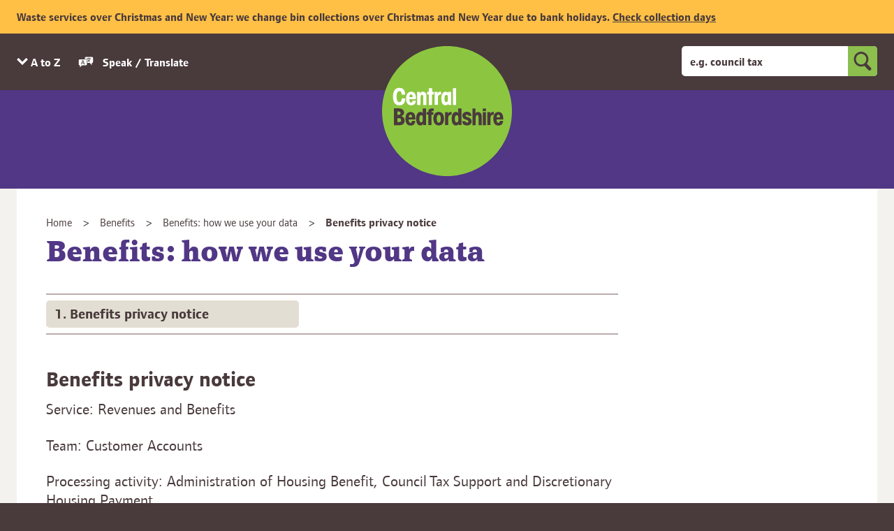

--- FILE ---
content_type: text/html; charset=UTF-8
request_url: https://www.centralbedfordshire.gov.uk/info/53/benefits/7/benefits_how_we_use_your_data
body_size: 16532
content:
<!DOCTYPE html>
<!--[if lt IE 7]>       <html class="no-js lt-ie10 lt-ie9 lt-ie8 lt-ie7" lang="en"> <![endif]-->
<!--[if IE 7]>          <html class="no-js lt-ie10 lt-ie9 lt-ie8" lang="en"> <![endif]-->
<!--[if IE 8]>          <html class="no-js lt-ie10 lt-ie9" lang="en"> <![endif]-->
<!--[if IE 9]>          <html class="no-js lt-ie10" lang="en"> <![endif]-->
<!--[if gt IE 9]><!-->  <html class="no-js" lang="en"> <!--<![endif]-->
    <head prefix="dcterms: http://purl.org/dc/terms">
        <meta charset="UTF-8"> 

    	<link rel="alternate" type="application/rss+xml" title="RSS" href="https://www.centralbedfordshire.gov.uk/rss/news">
        <link rel="search" type="application/opensearchdescription+xml" title="Central Bedfordshire Council" href="https://www.centralbedfordshire.gov.uk/site/scripts/opensearch.php">
    <link rel="shortcut icon" type="image/x-icon" href="//www.centralbedfordshire.gov.uk/site/favicon.ico">
    <link rel="apple-touch-icon" sizes="180x180" href="//www.centralbedfordshire.gov.uk/site/images/favicon/apple-touch-icon.png">
    <link rel="icon" type="image/png" sizes="32x32" href="//www.centralbedfordshire.gov.uk/site/images/favicon/favicon-32x32.png">
    <link rel="icon" type="image/png" sizes="16x16" href="//www.centralbedfordshire.gov.uk/site/images/favicon/favicon-16x16.png">
    <link rel="manifest" href="//www.centralbedfordshire.gov.uk/site/images/favicon/site.webmanifest">
    <link rel="mask-icon" href="//www.centralbedfordshire.gov.uk/site/images/favicon/safari-pinned-tab.svg" color="#5bbad5">
    <meta name="msapplication-TileColor" content="#da532c">
    <meta name="msapplication-TileImage" content="//www.centralbedfordshire.gov.uk/site/images/favicon/mstile-144x144.png">
    <meta name="theme-color" content="#ffffff">
        <link href="//customer.cludo.com/assets/2301/11221/cludo-search.min.css" type="text/css" rel="stylesheet">
        <link rel="stylesheet" type="text/css" href="//www.centralbedfordshire.gov.uk/site/dist/orbit.css">
        <!--[if lt IE 9]>
            <link href="//www.centralbedfordshire.gov.uk/site/dist/orbit-oldie.css" rel="stylesheet" type="text/css">
        <![endif]-->

        <link rel="stylesheet" type="text/css" href="//www.centralbedfordshire.gov.uk/site/styles/standard.css">
        <link rel="canonical" href="https://www.centralbedfordshire.gov.uk/info/53/benefits/7/benefits_how_we_use_your_data">
 <script type="text/JavaScript" src="https://pop.e-shot.org/pop/D235387E006949FE3D8A514A1957245C"></script>
<meta name="google-site-verification" content="LABxys0XtLo4c_2kIhWcLLbTBKchosdlj5HBw5mkXiE" />
<script src="https://cc.cdn.civiccomputing.com/9/cookieControl-9.7.min.js"></script>
<script>document.addEventListener("DOMContentLoaded", function () {
  const cookieBanner = document.getElementById("cc-panel");
  if (cookieBanner) {
    cookieBanner.setAttribute("data-clarity-mask", "true");
  }
});
</script>
<script>
  // Include the following lines to define the gtag() function when
  // calling this code prior to your gtag.js or Tag Manager snippet
  window.dataLayer = window.dataLayer || [];
  function gtag(){dataLayer.push(arguments);}

  // Call the default command before gtag.js or Tag Manager runs to
  // adjust how the tags operate when they run. Modify the defaults
  // per your business requirements and prior consent granted/denied, e.g.:
  gtag('consent', 'default', {
    'ad_storage': 'denied',
    'analytics_storage': 'denied'
  });
</script>
<!-- Load gtag.js or Tag Manager as normal, e.g.: -->
<script async src="https://www.googletagmanager.com/gtag/js?id=GTM-5GGW9H">
</script>
<script>
  window.dataLayer = window.dataLayer || [];
  function gtag(){dataLayer.push(arguments);}
  gtag('js', new Date());
  gtag('config', 'GA_MEASUREMENT_ID');
  gtag('config', 'AW-CONVERSION_ID');

  // Cookie Control, with optionalCookies described above
</script>
<script>
    var config = {
        apiKey: 'f4730265557d4c0b81d72fde63f7c3add4201634',
        product: 'PRO_MULTISITE',
        setInnerHTML: true,
  		wrapInnerHTML: true,
        //mode: 'gdpr',
        toggleType: 'checkbox',
        necessaryCookies: ['Recite.Persist', 'Recite.Preferences'],

        optionalCookies: [
        
    {
        name: 'analytics',
		label: 'Google Analytics',
        description: 'Analytical cookies help us to improve our website by collecting and reporting information on its usage.',
        cookies: ['_ga', '_gid', '_gat', '__utma', '__utmt', '__utmb', '__utmc', '__utmz', '__utmv'],
        onAccept: function(){
            gtag('consent', 'update', {'analytics_storage': 'granted'});
        },
		onRevoke: function(){
            gtag('consent', 'update', {'analytics_storage': 'denied'});
		}
    },
    {
        name: 'marketing',
        label: 'Google Ad Platforms',
        description: 'We use marketing cookies to help us improve the relevancy of advertising campaigns you receive.',
        onAccept: function(){
            gtag('consent', 'update', {'ad_storage': 'granted'});
        },
		onRevoke: function(){
            gtag('consent', 'update', {'ad_storage': 'denied'});
		}
    },
            
           {
                    name: 'user experience',
                    label: 'User experience',
                    description: 'User experience cookies help us to improve our site by understanding how you move through it.',
                    cookies: ['_hjid', '_hjRecordingLastActivity', '_hjClosedSurveyInvites', '_hjDonePolls', '_hjMinimizedPolls', '_hjDoneTestersWidgets', '_hjIncludedInSample', '_hjShownFeedbackMessage', 'hjTLDTest', '_hjUserAttributesHash', '_hjCachedUserAttributes', '_hjLocalStorageTest', '_hjptid'],
                    onAccept: function () {// Add Hotjar Tracking Code
                        (function (h, o, t, j, a, r) {
                            h.hj = h.hj || function () { (h.hj.q = h.hj.q || []).push(arguments) };
                            h._hjSettings = { hjid: 1407995, hjsv: 6 };
                            a = o.getElementsByTagName('head')[0];
                            r = o.createElement('script'); r.async = 1;
                            r.src = t + h._hjSettings.hjid + j + h._hjSettings.hjsv;
                            a.appendChild(r);
                        })(window, document, 'https://static.hotjar.com/c/hotjar-', '.js?sv=');
                    },
                    onRevoke: function () {
                        lawfulBasis: 'consent'
                    },

            }
            
            
],
            
            statement: {
                description: 'For more information, ',
                name: 'visit our cookies page',
                url: '/cookies',
                updated: '06/04/2020'
                },
initialState: 'OPEN',

            position: 'left',
            theme: 'DARK',
            closeStyle: 'icon',
            
            branding: {
            	//notifyBackgroundColor: '#513785',
            	//BackgroundColor: '#513785',
            	acceptBackground: '#513785',
            	//rejectBackground: '#9b2262',
            	toggleText: "#8cbf4e",
            	toggleColor: "#000000",
            	fontFamily: 'Page Serif OT W03 Bold',
            	fontSizeTitle: "1.3em",
            	fontSizeIntro: "1em",
            	fontSizeHeaders: "1.2em",
            	fontSize: "1em",
            	removeIcon: false,
                removeAbout: true
            },
            
            
            accessibility: {
                highlightFocus: true,
                outline: true
            },
            
            text: {
                title: "<div data-nosnippet>Our site uses cookies</div>",
                intro: "<div data-nosnippet>Some of these cookies are necessary, while others help us to improve your experience by providing insights into how the site is being used.\nBy accepting cookies, you will accept all the cookie types listed below. If you reject cookies, only necessary cookies will be set. You can set your own preferences using the tick boxes.</div>",

                necessaryTitle: 'Necessary cookies',
                necessaryDescription: 'Necessary cookies enable core functionality. Our site can\'t work properly without these cookies. They can only be disabled by changing your web browser\'s preferences.',
                on: 'On',
                off: 'Off',
                acceptSettings: 'Accept all cookies',
                settings: 'Cookie preferences',
                acceptRecommended: 'Accept recommended settings',
                closeLabel: 'Close',
                accessibilityAlert: 'This site uses cookies to store information. Press access key C to learn more about your options.',
                rejectSettings: 'Reject cookies',
                }

    };
    

    
    CookieControl.load( config );
</script>

<script id="connectScript" type="text/javascript" src="//apps.commbox.io//Scripts/connect.js"></script>                   
<script type='text/javascript'>
    window.addEventListener("DOMContentLoaded", function () {
        BY.chat({
            baseDomain: 'commbox.io/',                 
            appsSubDomain: 'apps',
            streamId: 'jXdZhij5pSKCrPWnoxb55Q%3d%3d',                 
            trackerStreamId: 'jyKiUk0UT9yUiW989Euf_bg%3d%3d'
        });
    });
</script>
<meta name="google-site-verification" content="sbKCLcz2TGgJHKqYS5l2GICpBhfesw8NX-XOYW0LHwo" />
<script type="text/javascript">
    (function(c,l,a,r,i,t,y){
        c[a]=c[a]||function(){(c[a].q=c[a].q||[]).push(arguments)};
        t=l.createElement(r);t.async=1;t.src="https://www.clarity.ms/tag/"+i;
        y=l.getElementsByTagName(r)[0];y.parentNode.insertBefore(t,y);
    })(window, document, "clarity", "script", "rupe7phf9a");
</script>        <meta name="author" content="Central Bedfordshire Council">
        <meta name="revisit-after" content="2 days">
        <meta name="viewport" content="width=device-width, initial-scale=1">
        <meta name="ROBOTS" content="INDEX,FOLLOW" >

<!-- XHTML Template -->

	<meta http-equiv="content-language" content="en" />
	<!-- Dublin Core Metadata -->
	<meta name="DC.creator" lang="en" content="Central Bedfordshire Council" />
	<meta name="DC.date.created" scheme="DCTERMS.W3CDTF" lang="en" content="2019-05-15" />
	<meta name="DC.date.modified" scheme="DCTERMS.W3CDTF" lang="en" content="2019-05-15" />
	<meta name="DC.description" lang="en" content="How we use personal data in relation to benefits." />
	<meta name="DC.format" lang="en" scheme="DCTERMS.IMT" content="text/html" />
	<meta name="DC.identifier" scheme="DCTERMS.URI" content="https://www.centralbedfordshire.gov.uk/site/scripts/documents_info.php?categoryID=53&amp;documentID=7" />
	<meta name="DC.language" scheme="DCTERMS.ISO639-1" content="en" />
	<meta name="DC.publisher" lang="en" content="Central Bedfordshire Council" />
	<meta name="DC.rights.copyright" lang="en" content="Central Bedfordshire Council" />
	<meta name="DC.title" lang="en" content="Benefits: how we use your data" />
	<meta name="DC.coverage" lang="en" content="UK" />
	<meta name="DC.subject" lang="en" content="privacy" />
	<meta name="DC.subject" lang="en" content="Benefits" />
        <meta name="description" content="How we use personal data in relation to benefits.">
        <meta name="keywords" content="privacy">
        <script src="//www.centralbedfordshire.gov.uk/site/javascript/swfobject.js"></script>
        <script src="//www.centralbedfordshire.gov.uk/site/javascript/libs/modernizr/modernizr.js"></script>
        <!--[if lt IE 9]>
        <script src="//www.centralbedfordshire.gov.uk/site/javascript/libs/ie9-js/index.js"></script>
        <![endif]-->
        <title>Benefits: how we use your data | Central Bedfordshire Council</title>
    </head>
    <body class="inner two-column" id="body">
        <nav aria-label="Skip to content link">
            <ul class="skip-links item-list">
                <li class="item-list__item"><a class="skip-links__link" href="https://www.centralbedfordshire.gov.uk/info/53/benefits/7/benefits_how_we_use_your_data#content" rel="nofollow">Skip to content</a></li>
            </ul>
        </nav>
        <aside class="site-announcement" aria-label="Waste services over Christmas and New Year:">
            <div class="callout callout--warning">
                <div class="container">
                    <p class="callout__text">Waste services over Christmas and New Year: we change bin collections over Christmas and New Year due to bank holidays.                        <a class="callout__link" href="https://www.centralbedfordshire.gov.uk/info/163/bins_and_waste_collections_-_check_bin_collection_days">Check collection days</a>
                    </p>
                </div>
            </div>
        </aside>
<!-- googleoff: index -->
        <header class="site-header" id="top" aria-label="General website links and search form">
            <div class="site-header__top" id="site-header__top">
                <div class="container">

                    <ul class="site-header__links item-list item-list--inline">
                        <li class="item-list__item"><a class="link__az" href="https://www.centralbedfordshire.gov.uk/a_to_z/A" data-toggle="site-az" data-toggle-relative="site-header__top">A to Z<span class="visually-hidden"> of services</span></a></li>

                        <li class="item-list__item"><button class="reciteme"><svg class="reciteme__svg" xmlns="http://www.w3.org/2000/svg" width="40" height="40" viewBox="0 0 40 40" preserveAspectRatio="xMinYMid" aria-hidden="true" focusable="false"><path d="M19.83,7.7h-.28a2.11,2.11,0,0,0-1.94,1.79c-.08.93,0,1.88,0,2.82l0,0h2.66a3.24,3.24,0,0,1,3.23,3c0,.77,0,1.55,0,2.32,0,.08,0,.15,0,.25A6,6,0,0,0,26,16.75a10.85,10.85,0,0,1-1.85-3.69l1.19-.51A9.8,9.8,0,0,0,27,15.87a10,10,0,0,0,2.36-3.92h-7V10.61H26.5c0-.26,0-.51,0-.75s0-.45,0-.68l.67,0h.61v1.47h4.4V12c-.43,0-.83,0-1.24,0a.26.26,0,0,0-.31.22A11.24,11.24,0,0,1,28,16.7l-.13.16,2,1.4-.59,1.14a13.31,13.31,0,0,1-2.42-1.69c-.23.16-.44.32-.67.47a6.53,6.53,0,0,1-2.62,1.1c-.14,0-.15.09-.15.2,0,.65,0,1.31,0,2,0,.06,0,.11,0,.19h5.34a.53.53,0,0,1,.41.18l4.61,4.62.18.15V21.65h.74A2.17,2.17,0,0,0,37,19.49q0-4.83,0-9.66a2.2,2.2,0,0,0-2.33-2.15Zm2.6,8a2.19,2.19,0,0,0-2.27-2.28H5.27A2.18,2.18,0,0,0,3,15.7q0,4.7,0,9.39c0,.07,0,.15,0,.22a2.17,2.17,0,0,0,1.78,2,7,7,0,0,0,.92,0h.25v4.93l.2-.18,4.56-4.56a.58.58,0,0,1,.45-.19h9a2.2,2.2,0,0,0,2.29-2.3Q22.44,20.39,22.44,15.7Zm-6.82,9.52c-.05,0-.12-.09-.15-.15-.27-.75-.54-1.49-.79-2.25a.26.26,0,0,0-.3-.21H11a.25.25,0,0,0-.28.2c-.25.75-.52,1.49-.78,2.23a.23.23,0,0,1-.26.18H8.26L8.7,24q1.49-4.1,3-8.2a.33.33,0,0,1,.38-.26c.45,0,.91,0,1.36,0a.27.27,0,0,1,.31.22q1.26,3.5,2.54,7L17.09,25l.08.22Zm-2.91-7.89h0l-1.4,3.9H14.1Z" fill="#fff"/></svg>
                        Speak / Translate</button></li>
                    </ul>

                    <button class="site-header__mobile-search-button button" data-toggle="mobile-site-search" data-toggle-relative="site-header__top">
                        <span class="visually-hidden">Toggle search</span>
                        <svg class="button__icon" xmlns="http://www.w3.org/2000/svg" width="42.2" height="44.7" viewBox="0 0 42.2 44.7"><path d="M41 37.9l-9.5-9.5c2.3-3 3.7-6.7 3.7-10.8C35.3 7.9 27.4 0 17.6 0 7.9 0 0 7.9 0 17.6c0 9.7 7.9 17.6 17.6 17.6 2.8 0 5.4-.6 7.7-1.8l10.1 10.1c.8.8 1.8 1.2 2.8 1.2 1 0 2-.4 2.8-1.2 1.6-1.5 1.6-4 0-5.6M5 17.6C5 10.6 10.6 5 17.6 5s12.7 5.7 12.7 12.7c0 7-5.7 12.7-12.7 12.7-7-.1-12.6-5.8-12.6-12.8"/></svg>
                        <svg class="button__icon button__icon--close" xmlns="http://www.w3.org/2000/svg" width="47.7" height="47.9" viewBox="0 0 47.7 47.9"><path d="M47.7 5.5L42.3 0 23.8 18.5 5.3 0 0 5.5l18.4 18.4L0 42.4l5.3 5.5 18.5-18.5 18.5 18.5 5.4-5.5-18.4-18.5"/></svg>
                    </button>

                    <form class="site-search form" id="site-search" action="https://www.centralbedfordshire.gov.uk/site_search/results/" method="get">
                        <div class="form__control form__control--append form__control--append-full">
                            <label class="form__label visually-hidden" for="search-site">Keyword search</label>
                            <div class="form__control--append__group">
                                <input class="form__field" type="search" size="18" maxlength="40" name="cludoquery" placeholder="e.g. council tax" id="search-site" autocomplete="off">
                                <button class="button button--primary" type="submit">
                                    <span class="visually-hidden">Search</span>
                                    <svg class="button__icon" xmlns="http://www.w3.org/2000/svg" width="42.2" height="44.7" viewBox="0 0 42.2 44.7"><path d="M41 37.9l-9.5-9.5c2.3-3 3.7-6.7 3.7-10.8C35.3 7.9 27.4 0 17.6 0 7.9 0 0 7.9 0 17.6c0 9.7 7.9 17.6 17.6 17.6 2.8 0 5.4-.6 7.7-1.8l10.1 10.1c.8.8 1.8 1.2 2.8 1.2 1 0 2-.4 2.8-1.2 1.6-1.5 1.6-4 0-5.6M5 17.6C5 10.6 10.6 5 17.6 5s12.7 5.7 12.7 12.7c0 7-5.7 12.7-12.7 12.7-7-.1-12.6-5.8-12.6-12.8"/></svg>
                                </button>
                            </div>
                        </div>
                    </form>
                </div>

            </div>

            <div class="site-az" id="site-az">
                <ul class="site-az__list item-list container">
                    <li class="site-az__list__item item-list__item">
                        <a class="site-az__link" tabindex="-1" aria-hidden="true" href="https://www.centralbedfordshire.gov.uk/a_to_z/A"><span>A</span></a>
                    </li>
                    <li class="site-az__list__item item-list__item">
                        <a class="site-az__link" tabindex="-1" aria-hidden="true" href="https://www.centralbedfordshire.gov.uk/a_to_z/B"><span>B</span></a>
                    </li>
                    <li class="site-az__list__item item-list__item">
                        <a class="site-az__link" tabindex="-1" aria-hidden="true" href="https://www.centralbedfordshire.gov.uk/a_to_z/C"><span>C</span></a>
                    </li>
                    <li class="site-az__list__item item-list__item">
                        <a class="site-az__link" tabindex="-1" aria-hidden="true" href="https://www.centralbedfordshire.gov.uk/a_to_z/D"><span>D</span></a>
                    </li>
                    <li class="site-az__list__item item-list__item">
                        <a class="site-az__link" tabindex="-1" aria-hidden="true" href="https://www.centralbedfordshire.gov.uk/a_to_z/E"><span>E</span></a>
                    </li>
                    <li class="site-az__list__item item-list__item">
                        <a class="site-az__link" tabindex="-1" aria-hidden="true" href="https://www.centralbedfordshire.gov.uk/a_to_z/F"><span>F</span></a>
                    </li>
                    <li class="site-az__list__item item-list__item">
                        <a class="site-az__link" tabindex="-1" aria-hidden="true" href="https://www.centralbedfordshire.gov.uk/a_to_z/G"><span>G</span></a>
                    </li>
                    <li class="site-az__list__item item-list__item">
                        <a class="site-az__link" tabindex="-1" aria-hidden="true" href="https://www.centralbedfordshire.gov.uk/a_to_z/H"><span>H</span></a>
                    </li>
                    <li class="site-az__list__item item-list__item">
                        <a class="site-az__link" tabindex="-1" aria-hidden="true" href="https://www.centralbedfordshire.gov.uk/a_to_z/I"><span>I</span></a>
                    </li>
                    <li class="site-az__list__item item-list__item">
                        <a class="site-az__link" tabindex="-1" aria-hidden="true" href="https://www.centralbedfordshire.gov.uk/a_to_z/J"><span>J</span></a>
                    </li>
                    <li class="site-az__list__item item-list__item">
                        <a class="site-az__link" tabindex="-1" aria-hidden="true" href="https://www.centralbedfordshire.gov.uk/a_to_z/K"><span>K</span></a>
                    </li>
                    <li class="site-az__list__item item-list__item">
                        <a class="site-az__link" tabindex="-1" aria-hidden="true" href="https://www.centralbedfordshire.gov.uk/a_to_z/L"><span>L</span></a>
                    </li>
                    <li class="site-az__list__item item-list__item">
                        <a class="site-az__link" tabindex="-1" aria-hidden="true" href="https://www.centralbedfordshire.gov.uk/a_to_z/M"><span>M</span></a>
                    </li>
                    <li class="site-az__list__item item-list__item">
                        <a class="site-az__link" tabindex="-1" aria-hidden="true" href="https://www.centralbedfordshire.gov.uk/a_to_z/N"><span>N</span></a>
                    </li>
                    <li class="site-az__list__item item-list__item">
                        <a class="site-az__link" tabindex="-1" aria-hidden="true" href="https://www.centralbedfordshire.gov.uk/a_to_z/O"><span>O</span></a>
                    </li>
                    <li class="site-az__list__item item-list__item">
                        <a class="site-az__link" tabindex="-1" aria-hidden="true" href="https://www.centralbedfordshire.gov.uk/a_to_z/P"><span>P</span></a>
                    </li>
                    <li class="site-az__list__item item-list__item">
                        <a class="site-az__link" tabindex="-1" aria-hidden="true" href="https://www.centralbedfordshire.gov.uk/a_to_z/Q"><span>Q</span></a>
                    </li>
                    <li class="site-az__list__item item-list__item">
                        <a class="site-az__link" tabindex="-1" aria-hidden="true" href="https://www.centralbedfordshire.gov.uk/a_to_z/R"><span>R</span></a>
                    </li>
                    <li class="site-az__list__item item-list__item">
                        <a class="site-az__link" tabindex="-1" aria-hidden="true" href="https://www.centralbedfordshire.gov.uk/a_to_z/S"><span>S</span></a>
                    </li>
                    <li class="site-az__list__item item-list__item">
                        <a class="site-az__link" tabindex="-1" aria-hidden="true" href="https://www.centralbedfordshire.gov.uk/a_to_z/T"><span>T</span></a>
                    </li>
                    <li class="site-az__list__item item-list__item">
                        <a class="site-az__link" tabindex="-1" aria-hidden="true" href="https://www.centralbedfordshire.gov.uk/a_to_z/U"><span>U</span></a>
                    </li>
                    <li class="site-az__list__item item-list__item">
                        <a class="site-az__link" tabindex="-1" aria-hidden="true" href="https://www.centralbedfordshire.gov.uk/a_to_z/V"><span>V</span></a>
                    </li>
                    <li class="site-az__list__item item-list__item">
                        <a class="site-az__link" tabindex="-1" aria-hidden="true" href="https://www.centralbedfordshire.gov.uk/a_to_z/W"><span>W</span></a>
                    </li>
                    <li class="site-az__list__item item-list__item">
                        <a class="site-az__link" tabindex="-1" aria-hidden="true" href="https://www.centralbedfordshire.gov.uk/a_to_z/X"><span>X</span></a>
                    </li>
                    <li class="site-az__list__item item-list__item">
                        <a class="site-az__link" tabindex="-1" aria-hidden="true" href="https://www.centralbedfordshire.gov.uk/a_to_z/Y"><span>Y</span></a>
                    </li>
                    <li class="site-az__list__item item-list__item">
                        <a class="site-az__link" tabindex="-1" aria-hidden="true" href="https://www.centralbedfordshire.gov.uk/a_to_z/Z"><span>Z</span></a>
                    </li>

                </ul>
            </div>

            <div class="container">
                <div class="site-header__identity">
                    <a class="site-header__identity__logo" href="https://www.centralbedfordshire.gov.uk">
                        <span class="site-header__identity__heading">Central Bedfordshire Council</span>
                    </a>
                </div>
            </div>

            <form class="site-search site-search--mobile form" id="mobile-site-search" action="https://www.centralbedfordshire.gov.uk/site_search/results/" method="get">
                <div class="form__control form__control--append form__control--append-full">
                    <label class="form__label visually-hidden" for="mobile-search-site">Keyword search</label>
                    <div class="form__control--append__group">
                        <input class="form__field" type="search" size="18" maxlength="40" name="cludoquery" placeholder="e.g. council tax" id="mobile-search-site" autocomplete="off" aria-hidden="true" tabindex="-1">
                        <button class="button button--primary" type="submit" aria-hidden="true" tabindex="-1">
                            <span class="visually-hidden">Search</span>
                            <svg class="button__icon" xmlns="http://www.w3.org/2000/svg" width="42.2" height="44.7" viewBox="0 0 42.2 44.7"><path d="M41 37.9l-9.5-9.5c2.3-3 3.7-6.7 3.7-10.8C35.3 7.9 27.4 0 17.6 0 7.9 0 0 7.9 0 17.6c0 9.7 7.9 17.6 17.6 17.6 2.8 0 5.4-.6 7.7-1.8l10.1 10.1c.8.8 1.8 1.2 2.8 1.2 1 0 2-.4 2.8-1.2 1.6-1.5 1.6-4 0-5.6M5 17.6C5 10.6 10.6 5 17.6 5s12.7 5.7 12.7 12.7c0 7-5.7 12.7-12.7 12.7-7-.1-12.6-5.8-12.6-12.8"/></svg>
                        </button>
                    </div>
                </div>
            </form>
        </header>
<!-- googleon: index -->
        <main class="site-main">
            <div class="container">
                <div class="site-content">
<!-- googleoff: all -->
                    <nav class="nav nav--breadcrumb" aria-label="Breadcrumb navigation">
                        <span class="nav--breadcrumb__prefix">You are here:</span>
                        <ol class="nav__list">
                            <li class="nav__item">
                    <a class="nav__link" href="https://www.centralbedfordshire.gov.uk" rel="home">Home</a>
                </li>
                <li class="nav__item">
                    <a class="nav__link" href="https://www.centralbedfordshire.gov.uk/info/53/benefits">Benefits</a>
                </li>
                <li class="nav__item">
                    <a class="nav__link" href="https://www.centralbedfordshire.gov.uk/info/53/benefits/7/benefits_how_we_use_your_data">Benefits: how we use your data</a>
                </li>
                <li class="nav__item">
                    <span>Benefits privacy notice</span>
                </li>
                        </ol>
                    </nav>
<!-- googleon: all -->
                    <div id="content" tabindex="-1">
                        <h1 class="page-heading">Benefits: how we use your data</h1>
                        <div class="page-content">
            <nav class="nav nav--pages-in" aria-label="Document page navigation">
                <h2 class="visually-hidden">Pages in Benefits: how we use your data</h2>
                <ol class="nav__list">
<li class="nav__item"><a class="nav__link nav__link--current" href="https://www.centralbedfordshire.gov.uk/info/53/benefits/7/benefits_how_we_use_your_data">Benefits privacy notice<span class="visually-hidden"> (this page)</span></a></li>                </ol>
            </nav>
        <article class="page-content__article" aria-label="Benefits privacy notice">
            <h2 class="page-subheading">Benefits privacy notice</h2>
            <div class="editor">
<p>Service: Revenues and Benefits</p>

<p>Team: Customer Accounts</p>

<p>Processing activity: Administration of Housing Benefit, Council Tax Support and Discretionary Housing Payment</p>

<h2>The Data Protection Officer</h2>

<p>Contactable by emailing:&nbsp;<a href="mailto:accesstoinfo@centralbedfordshire.gov.uk" title="accesstoinfo@centralbedfordshire.gov.uk">accesstoinfo@centralbedfordshire.gov.uk</a></p>

<h2>Obtaining your personal information</h2>

<p>We are likely to have been provided with the information about you from applications for Housing Benefit, Council Tax Support or Discretionary Housing Payment. Your information may be referred to us by a third party such as The Department for Work and Pensions, the Pension Service, a Landlord, Agent, Welfare Advice Agency or another service area within the council.&nbsp; The information we will hold is your name, National Insurance Number, date of birth, contact details and financial information.</p>

<p>We will also hold these details for any partner you may have, along with details confirming names, dates of birth and, where relevant, National Insurance Numbers and financial details of other members of your household.</p>

<p>The administration of benefits will include various activities to ensure the accuracy and timeliness of benefit payments such as calculation of entitlement; processing of payment files; internal and external audits; system maintenance; and quality assurance checks.</p>

<p>Some benefit decisions may be made through automated processes, such as yearly rent increases. If you would not like your claim to be dealt with using automated processes, please contact us on 0300 300 8000.</p>

<p>When assessing eligibility for support we may also obtain information about you, your household, your employment and income details from the Department for Work and Pensions (DWP), His Majesty&rsquo;s Revenues and Customs (HMRC), the Home Office, The Pension Service, employers, Landlords and agents and other service areas of the Council.</p>

<p>Where we process special category data relating to your health, in connection with assessing eligibility for support, this will only be processed in accordance with Article 9 of the UK General Data Protection Regulation.</p>

<h2>Use of your personal information</h2>

<p>We are using your personal information for the purpose of administering Benefits (including Housing Benefit, Council Tax Support, Discretionary Housing Payment and recovering Housing Benefit overpayments) on the basis of a legal&nbsp; obligation and public task under the Social Security Administration Act 1992, Housing Benefit General Regulations 2006 (as amended), Housing Benefit (persons who have attained the qualifying age for state pension credit) Regulations 2006 (as amended), Welfare Reform Act 2012, The Discretionary Financial Assistance Regulations 2001, Council Tax Support Scheme Policy, and the Council Tax Reduction Schemes (Prescribed Requirements) Regulations 2013 (as amended).</p>

<p>We may also use your contact details and case history to communicate with you when we are consulting on, or implementing, changes to the Council Tax Support working-age scheme in accordance with our obligations under the Local Government Finance Act 2012.</p>

<p>We will use your data in profiling to help to inform us of where additional local welfare support funding for low-income families, such as how administration of the Household Support Fund, should be utilised. In addition, we will use your data to help inform policies and work such as a new Council Tax Support Scheme or Poverty Strategies.</p>

<p>When using your data for informing policies and targeted support, your data will be anonymised. As a result of this you could be allocated a payment from welfare funds. If you would like us to review any automated decision made, or you would like your details removed from the dataset we use, you can contact us at 0300 300 8000.</p>

<h2>Our lawful basis for processing your personal data</h2>

<p>We must have a legal basis to process your personal data. Where we use personal data for the above purposes and statutory functions the sections of the law that apply under UK GDPR are:</p>

<p>Article 6(1)(c) - processing is necessary for compliance with a legal obligation to which the council is subject.</p>

<p>Article 6(1)(e) &ndash; processing is necessary for the performance of a task carried out in the public interest or in the exercise of official authority vested in the council.</p>

<p>For sensitive special category data, such as about health conditions, the information would have been provided by you therefore we assume your consent. For this and other special category the following applies:</p>

<p>Article 9(2)(b) - processing is necessary for the purposes of carrying out the obligations and exercising specific rights of the council or data subject in the field of employment and social security and social protection law as authorised by UK law providing appropriate safeguards for the fundamental rights and interests of the data subject.</p>

<p>Article 9(2)(g) &ndash; processing is necessary for reasons of substantial public interest, on the basis of UK law which shall be proportionate to the aim pursued, respect the essence of the right to data protection and provide suitable and specific measures to safeguard the fundamental&nbsp;rights and interests of the data subject.</p>

<h2>Who will receive or see my personal information?</h2>

<p>Your personal information will be available to be seen by those within the Revenues and Benefits Service for the purpose of assessing and administering your application, recovering any Housing Benefit overpayments and by our support services (such as the Finance Teams and third-party payment handler) where necessary to carry out the purpose and supporting functions such as payment of Housing Benefit to your bank account.</p>

<p>Your data will be available to internal Council service areas where there is a legal gateway including Council Tax, Housing, Electoral Services, Adult Social Care, Blue Badge, Disability Grants, Local Welfare Provision and Missing School Children and for the purpose of identifying and preventing fraud.&nbsp; We may also share information with our Corporate Health and Safety Team when our staff safety is viewed as being at risk.</p>

<p>Information may also be shared with partner agencies during safeguarding investigations and in relation to our Prevent duty pursuant to the Counter Terrorism Act and associated legislation.</p>

<p>Externally, we may share information about you with other billing authorities for the purpose of recovering Housing Benefit and Council Tax debt; and your name, National Insurance Number, date of birth, household composition, payment and account information with the Child Support Agency, DWP, National Fraud Initiative, credit reference companies; HM Courts and Tribunal Services and HMRC for the purposes of assessing liability and for fraud identification and prevention.</p>

<p>Your claim information is processed by external printers acting on the council&rsquo;s behalf and is scanned by our IT company.</p>

<p>With your consent, we may also share financial information with a body acting on your behalf, such as Citizen&rsquo;s Advice.&nbsp; We may also discuss your application with your Landlord where authorised, by you, or where regulations require us to do so.</p>

<p>Information about debts owed by you to the Council may be provided to the Insolvency service in response to requests received under the The Debt Respite Scheme (Breathing Space Moratorium and Mental Health Crisis Moratorium) (England and Wales) Regulations 2020.</p>

<p>Your personal information will be stored securely and will not be accessible to anyone else, including other services within the Council, unless detailed above.</p>

<h2>Retention</h2>

<p>We will keep your data safe and secure for a period of six year(s) after the closure date on a benefit claim, plus that financial year. If a claim has an outstanding Housing Benefit overpayment, we will retain your information for six years after full repayment of the overpayment. After this time, it will be securely destroyed.</p>

<h2>Transferring personal information outside of the EU</h2>

<p>Your personal information will not be transferred outside the EU or to any international organisations by the Council.</p>

<h2>Your Rights</h2>

<p>Whatever our use of your personal information you have the right of access to that personal information (this means confirmation that we are using your personal information, access to it as well as other detail) and the right to seek rectification if the information is inaccurate. In the event that we become aware that information held by another agency, such as the DWP, is incorrect, we have a responsibility to notify them of the correct details.</p>

<p>We may only be able to provide you with information that has not originated from another organisation or agency. On occasion we may need to check with the relevant agency before we can release information. We will advise you if this is the case. For example, we might not be able to give you all of the information provided to us by the DWP without checking with them first. You will still be able to ask the DWP for this information directly.</p>

<p>As we are processing your personal data on the basis of legal obligation and public task you also have the right to object and the right to restrict processing and where we are processing special category data with your consent, you have the right to withdraw your consent.</p>

<p>Also, if you object to our use of your personal information and there is no overriding legitimate interest for us to continue using it or we have used your personal information unlawfully or it is no longer necessary for us to have the personal information, the right to erasure is also available to you, in certain circumstances.</p>

<p><a href="http://www.centralbedfordshire.gov.uk/info/27/about_your_council/254/information_governance/8">Find out how to exercise these rights</a>.</p>

<h2>Complaints</h2>

<p>If you are dissatisfied with the way the Council has used your personal information, then you may wish in the first instance to make a complaint to the Data Protection Officer. This can be done by- sending an email to</p>

<p><a href="mailto:information.governance@centralbedfordshire.gov.uk">information.governance@centralbedfordshire.gov.uk</a></p>

<p>Alternatively, or if you remain dissatisfied following your complaint to the Data Protection Officer, you may lodge a complaint with The Information Commissioner. The Information Commissioner (ICO) is the UK&rsquo;s independent body set up to uphold information rights. The ICO can help and advise you on all matters relating to data protection.</p>

<p>Information Commissioner&#39;s Office<br />
Wycliffe House<br />
Water Lane<br />
Wilmslow<br />
Cheshire<br />
<strong>SK9 5AF</strong></p>

<p><strong>Telephone</strong>: 0303 123 1113</p>

<p><a href="https://ico.org.uk/">Visit the Information Commissioner&#39;s Office (ICO) website</a></p>

            </div>
                            </article>
                        </div>
                    </div>
                    <aside class="sidebar sidebar--primary" aria-label="Sidebar containing related links">
<!-- googleoff: index -->

<!-- googleon: index -->
                    </aside>
<div id="feedback" class="feedback-form">
    <button type="button" data-a11y-toggle="feedback-toggle" class="feedback__button">Webpage feedback</button>

    <div id="feedback-toggle" class="feedback-toggle">
        <form class="form" action="https://www.centralbedfordshire.gov.uk/info/53/benefits/7/benefits_how_we_use_your_data#feedback" method="post" onsubmit="preSubmit(); return true;">
            <input type="hidden" name="auth" id="auth" value="fail" />
            <fieldset>
                <legend class="visually-hidden">Webpage feedback</legend>
                <div class="form__control">
                    <label class="form__label--radio" for="helpful_yes">Yes, the page is fine, but I&#039;d like to suggest an improvement</label>
                    <input class="form__radio" type="radio" name="helpful" id="helpful_yes" value="1"  />
                </div>
                <div class="form__control">
                    <label class="form__label--radio" for="helpful_maybe">It&#039;s good, but</label>
                    <input class="form__radio" type="radio" name="helpful" id="helpful_maybe" value="3"  />

                    <label class="visually-hidden" for="reason1">Please select</label>
                    <select class="form__select" name="reason1" id="reason1">
                        <option value="-1" >Please select</option>
                        <option value="there&#039;s a spelling mistake" >there&#039;s a spelling mistake</option>
                        <option value="it&#039;s incorrect" >it&#039;s incorrect</option>
                        <option value="it needs updating" >it needs updating</option>
                        <option value="there&#039;s a broken link" >there&#039;s a broken link</option>
                    </select>
                </div>
                <div class="form__control">
                    <label class="form__label--radio" for="helpful_no">No - here&#039;s why:</label>
                    <input class="form__radio" type="radio" name="helpful" value="2" id="helpful_no"  />

                    <label class="visually-hidden" for="reason2">Please select</label>
                    <select class="form__select" name="reason2" id="reason2">
                        <option value="-1" >Please select</option>
                        <option value="there&#039;s a spelling mistake" >there&#039;s a spelling mistake</option>
                        <option value="it&#039;s incorrect" >it&#039;s incorrect</option>
                        <option value="it needs updating" >it needs updating</option>
                        <option value="there&#039;s a broken link" >there&#039;s a broken link</option>
                    </select>
                </div>
            </fieldset>

            <div class="form__control">
                <label class="form__label" for="comments">This form is only for feedback about this web page. Please don&rsquo;t include personal information &mdash; we won&rsquo;t be able to respond. For help with a service or to contact us directly, please visit www.centralbedfordshire.gov.uk/contact</label>
                <textarea class="form__textarea" id="comments" name="comments" rows="5" cols="10"></textarea>
            </div>
            <button type="submit" name="sendDocFeedback" class="button button--primary">Send</button>
        </form>
    </div>
</div>
<script type="text/javascript">
<!--
    function preSubmit() {
        document.getElementById('auth').value = 'www.centralbedfordshire.gov.uk2025';
    }
-->
</script>
                </div>
            </div>
        </main>
<!-- googleoff: index -->
        <footer class="site-footer">
            <div class="container">

                <div class="site-footer__useful-information">
                    <h2 class="site-footer__heading">Useful information</h2>
                    <ul class="site-footer__list item-list item-list--inline">
                        <li class="site-footer__list-item item-list__item"><a class="site-footer__link" href="https://www.centralbedfordshire.gov.uk/contact">Contact us</a></li>
                        <li class="site-footer__list-item item-list__item"><a class="site-footer__link" href="https://www.centralbedfordshire.gov.uk/terms">Privacy</a></li>
                        <li class="site-footer__list-item item-list__item"><a class="site-footer__link" href="https://www.centralbedfordshire.gov.uk/accessibility">Accessibility</a></li>
                        <li class="site-footer__list-item item-list__item"><a class="site-footer__link" href="https://www.centralbedfordshire.gov.uk/cookies">Cookies</a></li>
                        <li class="site-footer__list-item item-list__item"><a class="site-footer__link" href="https://www.centralbedfordshire2050.co.uk">Central Bedfordshire 2050</a></li>
                    </ul>
                    <p class="site-footer__text">&copy; Central Bedfordshire Council</p>
                    <p class="site-footer__text">Designed and Powered by <a class="site-footer__link" href="https://www.jadu.net">Jadu</a></p>
                </div>

                <div class="site-footer__social-media">
                    <h2 class="site-footer__heading">Connect</h2>
                    <ul class="site-footer__list item-list item-list--inline">
                        <li class="site-footer__list-item item-list__item"><a class="site-footer__social-media__link site-footer__social-media__link--newsletter site-footer__link" href="https://www.centralbedfordshire.gov.uk/email-updates" data-lightbox="#newsletter">Newsletter</a></li>
                        <li class="site-footer__list-item item-list__item"><a class="site-footer__social-media__link site-footer__social-media__link--facebook site-footer__link" href="https://www.facebook.com/letstalkcentral">Facebook</a></li>
                        <li class="site-footer__list-item item-list__item"><a class="site-footer__social-media__link site-footer__social-media__link--twitter site-footer__link" href="https://twitter.com/letstalkcentral/">Twitter</a></li>
                        <li class="site-footer__list-item item-list__item"><a class="site-footer__social-media__link site-footer__social-media__link--youtube site-footer__link" href="https://www.youtube.com/user/centralbedfordshire">YouTube</a></li>
                    </ul>

                    <a class="button button__safespace" data-launch-safespace data-target-element="body" href="javascript:void(0)">
                        <span class="visually-hidden">Safe spaces, UK says no more</span>
                    </a>
                </div>

                <div class="site-footer__identity">
                    <div class="site-footer__identity-logo"></div>
                    <span class="site-footer__identity-strapline">A great place to live and work.</span>
                </div>

            </div>
        </footer>

        <nav class="back-to-top" aria-label="Link back to top of page">
            <a class="back-to-top__link" href="https://www.centralbedfordshire.gov.uk/info/53/benefits/7/benefits_how_we_use_your_data#top" rel="nofollow">Back to the top</a>
        </nav>
<!-- googleon: index -->
        <script src="//ajax.googleapis.com/ajax/libs/jquery/3.6.0/jquery.min.js"></script>
        <script>window.jQuery || document.write('<script src="//www.centralbedfordshire.gov.uk/site/javascript/jquery.min.js"><\/script>')</script>
        <script src="//www.centralbedfordshire.gov.uk/site/dist/orbit.min.js?v=1.45.7"></script>
        <script src="//www.centralbedfordshire.gov.uk/site/javascript/almond.min.js"></script>
        <script src="//www.centralbedfordshire.gov.uk/site/javascript/util.min.js"></script>

        <script src="//www.centralbedfordshire.gov.uk/site/javascript/widget.js"></script>
<script>
    // IE Polyfill
    if (typeof Object.assign !== 'function') {
        // Must be writable: true, enumerable: false, configurable: true
        Object.defineProperty(Object, "assign", {
            value: function assign(target, varArgs) { // .length of function is 2
                'use strict';
                if (target == null) { // TypeError if undefined or null
                    throw new TypeError('Cannot convert undefined or null to object');
                }

                var to = Object(target);

                for (var index = 1; index < arguments.length; index++) {
                    var nextSource = arguments[index];

                    if (nextSource != null) { // Skip over if undefined or null
                        for (var nextKey in nextSource) {
                            // Avoid bugs when hasOwnProperty is shadowed
                            if (Object.prototype.hasOwnProperty.call(nextSource, nextKey)) {
                                to[nextKey] = nextSource[nextKey];
                            }
                        }
                    }
                }
                return to;
            },
            writable: true,
            configurable: true
        });
    }

    (function() {
        function CludoAnalytics (params) {
            this.baseUrl = params.apiHostname + '/api/v3/';
            this.customerID = params.customerID;
            this.engineID = params.engineID;
            this.query = this.htmlDecode(params.query);
            this.queryID = params.queryID;
            this.resultsFound = params.resultsFound;
            this.referralUrl = params.referralUrl;

            this.sessionId = '';
            this.querySessionId = '';
            this.sessionExpiry = 30 * 60 * 1000;

            // get ref values form localStorage, then remove to prevent erroneous duplication
            this.refurl = this.getValue('refurl');
            this.refpt = this.getValue('refpt');
            this.removeValue('refurl');
            this.removeValue('refpt');

            // if null, user went directly to search results page, so use as ref
            if (this.refurl === null) {
                this.refurl = window.location.protocol + '//' + window.location.hostname + window.location.pathname;
            }
            if (this.refpt === null) {
                this.refpt =  document.title;
            }
        }

        CludoAnalytics.prototype.storeValue = function (key, value) {
            if (this.isLocalStorageSupported()) {
                localStorage.setItem(key, value);
                return true;
            }

            return false;
        };

        CludoAnalytics.prototype.getValue = function (key) {
            if (this.isLocalStorageSupported()) {
                return localStorage.getItem(key);
            }
        };

        CludoAnalytics.prototype.removeValue = function (key) {
            if (this.isLocalStorageSupported()) {
                return localStorage.removeItem(key);
            }
        };

        CludoAnalytics.prototype.isLocalStorageSupported = function () {
            try {
                localStorage.setItem('jadu', 'jadu');
                localStorage.removeItem('jadu');
                return true;
            } catch (error) {
                return false;
            }

        };

        CludoAnalytics.prototype.generateUuid = function () {
            var dateTime = new Date().getTime();
            return 'xxxxxxxxxxxx4xxxyxxxxxxxxxxxxxxx'.replace(/[xy]/g, function(char) {
                var r = (dateTime + Math.random() * 16) % 16 | 0;
                dateTime = Math.floor(dateTime / 16);
                return (char === 'x' ? r :(r & 0x3 | 0x8)).toString(16);
            });
        };

        CludoAnalytics.prototype.isSessionExpired = function (sessionLastActive) {
            var currentTime = new Date();
            var lastActiveTime = new Date(sessionLastActive);

            return ((currentTime - lastActiveTime) > this.sessionExpiry);
        };

        CludoAnalytics.prototype.getSessionUuid = function () {
            var sessionId = this.getValue('JaduCludoSessionId');
            var sessionLastActive = this.getValue('JaduCludoSessionLastActive');

            if (sessionId === null || this.isSessionExpired(sessionLastActive)) {
                sessionId = this.generateUuid();
                this.storeValue('JaduCludoSessionId', sessionId);
            }

            this.storeValue('JaduCludoSessionLastActive', new Date());

            return sessionId;
        };

        CludoAnalytics.prototype.getQuerySessionUuid = function () {
            var querySessionId = this.getValue('JaduCludoQuerySessionId');

            if (querySessionId === null) {
                querySessionId = this.generateUuid();
                this.storeValue('JaduCludoQuerySessionId', querySessionId);
            }

            return querySessionId;
        };

        CludoAnalytics.prototype.appendParams = function (baseUrl, params) {
            params = params || {};

            var queryString = '';
            Object.keys(params).map(function (key) {
                if (queryString !== '') {
                    queryString += '&';
                }
                queryString += key + '=' + encodeURIComponent(params[key])
            });

            if (queryString === '') {
                return baseUrl;
            }

            return baseUrl + '?' + queryString;
        };

        CludoAnalytics.prototype.postRequest = function (url, onSuccess, onFailure) {
            var request = new XMLHttpRequest();
            request.open('POST', url, true);
            request.setRequestHeader('Content-type', 'application/json;charset=UTF-8');
            request.onload = function () {
                if (request.status === 200) {
                    if (typeof onSuccess === 'function') {
                        onSuccess(JSON.parse(request.responseText));
                    }
                }
                if (typeof onFailure === 'function') {
                    onFailure();
                }
            };
            if (typeof onFailure === 'function') {
                request.onerror = onFailure;
            }

            request.send();
        };

        CludoAnalytics.prototype.buildBaseParams = function () {
            var params =  {
                sw: this.query,
                hn: window.location.hostname,
                rc: this.resultsFound,
                qid: this.queryID,
                sid: this.getSessionUuid(),
                qsid: this.getQuerySessionUuid()
            };

            if (this.refurl !== null && this.refpt !== null) {
                // set refurl / refpt to those set in localStorage
                params.refurl = this.refurl;
                params.refpt = this.refpt;
            } else if (this.referralUrl !== '') {
                // if localStorage not available, default to symfony supplied referral, if set
                params.refurl = this.referralUrl;
                params.refpt = this.referralUrl;
            }

            return params;
        };

        CludoAnalytics.prototype.htmlDecode = function (string) {
            var whiteListCharacters = {
                '&amp;': '&',
                '&gt;': '>',
                '&lt;': '<',
                '&quot;': '"',
                '&#039;': '\'',
                '&#39;': '\''
            };

            if (!string) {
                return '';
            }

            Object.keys(whiteListCharacters).map(function (escapedString) {
                string = String(string).replace(new RegExp(escapedString, 'g'), whiteListCharacters[escapedString]);
            });

            return string;
        };

        CludoAnalytics.prototype.getUrlParameter = function(parameterName) {
            var items = location.search.substr(1).split('&');
            for (var i = 0; i < items.length; i++) {
                var currentItem = items[i].split('=');
                if (currentItem[0] === parameterName) {
                    return decodeURIComponent(currentItem[1]);
                }
            }
            return null;
        };

        CludoAnalytics.prototype.queryLog = function (additionalParams) {
            if (this.getUrlParameter('startNum') !== null) {
                // we're on a paginated search result page, so don't post queryLog
                return;
            }
            var baseUrl = this.baseUrl + this.customerID + '/' + this.engineID + '/search/pushstat/querylog';
            var baseUrlParams = this.buildBaseParams();
            var params = typeof additionalParams === 'object' ? Object.assign(additionalParams, baseUrlParams) : baseUrlParams;

            var requestUrl = this.appendParams(baseUrl, params);

            this.postRequest(requestUrl);
        };

        CludoAnalytics.prototype.clickLog = function (additionalParams, onSuccessCallback, onErrorCallback) {
            var baseUrl = this.baseUrl + this.customerID + '/' + this.engineID + '/search/pushstat/clicklog';
            var baseUrlParams = this.buildBaseParams();
            var params = typeof additionalParams === 'object' ? Object.assign(additionalParams, baseUrlParams) : baseUrlParams;

            var requestUrl = this.appendParams(baseUrl, params);

            this.postRequest(requestUrl, onSuccessCallback, onErrorCallback);
        };

        CludoAnalytics.prototype.addSearchFormListener = function () {
            var searchForm = document.querySelectorAll('form.site-search');
            if (!searchForm || !searchForm[0]) {
                console.warn('Unable to find search form \'form.site-search\'');
                return;
            }

            searchForm[0].addEventListener('submit', function () {
                this.storeValue('refurl', window.location.protocol + '//' + window.location.hostname + window.location.pathname);
                this.storeValue('refpt', document.title);
                this.storeValue('JaduCludoQuerySessionId', this.generateUuid());
            }.bind(this));
        };

        CludoAnalytics.prototype.getCludoBannerProperties = function () {
            var banners = document.querySelectorAll('div.cludo-banner');

            if (!banners || !banners[0]) {
                return;
            }

            // only one banner is shown, so get the first element
            var bannerId = banners[0].getAttribute('data-banner-id');
            if (bannerId === null || bannerId === '') {
                return;
            }

            return {
                ban: 1,
                bnrs: bannerId
            };
        };

        CludoAnalytics.prototype.initCludoBannerClickLog = function () {
            var banners = document.querySelectorAll('div.cludo-banner');

            if (!banners || !banners[0]) {
                return;
            }

            // only one banner is shown, so get the first element
            var banner = banners[0];
            var bannerId = banner.getAttribute('data-banner-id');
            if (bannerId === null || bannerId === '') {
                return;
            }

            var bannerLinks = banner.querySelectorAll('a');
            this.initLinkClickLog(bannerLinks, {
                cloi: bannerId,
                ls: 'banner'
            });
        };

        CludoAnalytics.prototype.initLinkClickLog = function (links, additionalParams) {
            if (!links.length) {
                return;
            }

            for (var i = 0; i < links.length; i++) {
                var link = links[i];
                link.onclick = function (event) {
                    var e = event || window.event;
                    var target = e.currentTarget || e.srcElement;

                    // detect if link should be opened in a new tab
                    var openInNewTab = (
                        e.ctrlKey ||
                        e.shiftKey ||
                        e.metaKey ||
                        (e.button && e.button === 1)
                    );

                    if (target.getAttribute('target') === '_blank') {
                        openInNewTab = true;
                    }

                    if (openInNewTab) {
                        var newWindow = window.open('', '_blank');
                    }

                    // prevent default event to allow ajax request to complete before forwarding user
                    if (e.preventDefault()) {
                        e.preventDefault();
                    } else {
                        e.returnValue = false;
                    }

                    if (e.stopPropagation()) {
                        e.stopPropagation();
                    } else {
                        e.cancelBubble = true;
                    }

                    var linkUrl = target.getAttribute('href');
                    var linkTitle = typeof target.text !== 'undefined' ? target.text : '';

                    function goToResult() {
                        if (newWindow) {
                            newWindow.location = linkUrl;
                        } else {
                            window.location = linkUrl;
                        }
                    }

                    var baseParams = {
                        clurl: linkUrl,
                        cli: i,
                        title: linkTitle
                    };

                    var params = typeof additionalParams === 'object' ? Object.assign(additionalParams, baseParams) : baseParams;

                    this.clickLog(params, function () {
                        // onSuccess callback
                        goToResult();
                    }, function () {
                        // onError callback
                        goToResult();
                    });
                }.bind(this);
            }
        };

        function initAnalytics() {
            var apiHostname = 'https://api-eu1.cludo.com';
            var engineID = 10631;
            var customerID = 2301;
            var query = '';
            var queryID = '';
            var resultsFound = 0;
            var referralUrl = '';

            var cludoAnalytics = new CludoAnalytics({
                apiHostname: apiHostname,
                engineID: engineID,
                customerID: customerID,
                query: query,
                queryID: queryID,
                resultsFound: resultsFound,
                referralUrl: referralUrl
            });

            cludoAnalytics.addSearchFormListener();

            if (engineID === -1 || customerID === -1) {
                // without engineID or customerID cannot post to API, so return
                return;
            }

            if (queryID === '') {
                // if queryID is empty, we're not on the results page, so return
                return;
            }

            var queryLogParams = {};
            var bannerProperties = cludoAnalytics.getCludoBannerProperties();
            if (bannerProperties) {
                queryLogParams = Object.assign(bannerProperties, queryLogParams);
            }

            cludoAnalytics.queryLog(queryLogParams);

            cludoAnalytics.initCludoBannerClickLog();

            var searchResults = document.querySelectorAll('ul.search-results > li a');
            if (!searchResults.length) {
                return;
            }

            cludoAnalytics.initLinkClickLog(searchResults);
        }

        window.addEventListener('load', function () {
            initAnalytics();
        });
    }())
</script>
    <!-- www.Cludo.com search start JS -->
        <!--[if lte IE 9]>
    <script src="https://api.cludo.com/scripts/xdomain.js"
slave="https://api.cludo.com/proxy.html"></script>
    <![endif]-->
        <!-- www.Cludo.com search end JS -->
        <!-- www.Cludo.com Search body init script start -->
        <script src="//customer.cludo.com/scripts/bundles/search-script.min.js">
    </script>
    <script>
        var CludoSearch;
        (function () {
            var cludoSettings = {
                customerId: 2301,
                engineId: 11221,
                searchUrl: "/site_search/results",
                searchInputs: ["site-search","mobile-site-search"],
                initSearchBoxText: "",
                loading: "<img src='//customer.cludo.com/img/loading.gif' alt='Loading' class='loading' role='progressbar' /><div class='loading-more-text'>Loading results. Please wait ...</div>",
                language: "en",
                hideSearchFilters: true
            };
            CludoSearch= new Cludo(cludoSettings);
            CludoSearch.init();
        })();
    </script>
    <!-- www.Cludo.com Search body init script start -->
<!-- Recite -->
<script type="text/javascript">
    // variable init is unchangedvar
    serviceUrl = "//api.reciteme.com/asset/js?key=";
    var serviceKey = "3b919507cdd46c5f9203ec2cff5310276c3db255";
    var options = {};
    // Options can be added as needed
    var autoLoad = false;
    var enableFragment = "#reciteEnable";
    // but here we use a less generic name for ..
    loadService => loadReciteService;
    loadScript => loadReciteScript;
    var loaded = [], frag = !1;
    window.location.hash === enableFragment && (frag = !0);
    function loadReciteScript(c, b) {
        var a = document.createElement("script");
        a.type = "text/javascript";
        a.readyState ? a.onreadystatechange = function () { if ("loaded" == a.readyState || "complete" == a.readyState) a.onreadystatechange = null, void 0 != b && b() } : void 0 != b && (a.onload = function () { b() });
        a.src = c; document.getElementsByTagName("head")[0].appendChild(a)
    }
    function _rc(c) {
        c += "=";
        for (var b = document.cookie.split(";"), a = 0; a < b.length; a++) {
            for (var d = b[a];
                " " == d.charAt(0);)d = d.substring(1, d.length); if (0 == d.indexOf(c)) return d.substring(c.length, d.length)
        } return null
    } function loadReciteService(c) {
        for (var b = serviceUrl + serviceKey, a = 0; a < loaded.length; a++)if (loaded[a] == b) return;
        loaded.push(b); loadReciteScript(serviceUrl + serviceKey, function () {
            "function" === typeof _reciteLoaded && _reciteLoaded();
            "function" == typeof c && c(); Recite.load(options); Recite.Event.subscribe("Recite:load", function () { Recite.enable() })
        })
    } "true" == _rc("Recite.Persist") && loadReciteService();
    if (autoLoad && "false" != _rc("Recite.Persist") || frag) document.addEventListener ? document.addEventListener("DOMContentLoaded", function (c) { loadReciteService() }) : loadReciteService();
</script>
<script type="text/javascript">var almondDefine = define; define = function (a, b, c) { if (b == null) { return; } almondDefine(a, b, c); };
    jQuery(document).on("click", ".reciteme", function () { loadReciteService(); });    </script>
<!-- End Recite -->

<!-- Google Tag Manager (noscript) -->
<noscript><iframe src="https://www.googletagmanager.com/ns.html?id=GTM-5GGW9H"
height="0" width="0" style="display:none;visibility:hidden"></iframe></noscript>
<!-- End Google Tag Manager (noscript) -->    </body>
</html>


--- FILE ---
content_type: text/css
request_url: https://www.centralbedfordshire.gov.uk/site/dist/orbit.css
body_size: 43965
content:
@import url("//fast.fonts.net/cssapi/b1fcc411-69dd-4e90-827b-6f053696c812.css");html{font-family:sans-serif;-ms-text-size-adjust:100%;-webkit-text-size-adjust:100%}body{margin:0}article,aside,details,figcaption,figure,footer,header,hgroup,main,menu,nav,section,summary{display:block}audio,canvas,progress,video{display:inline-block;vertical-align:baseline}audio:not([controls]){display:none;height:0}[hidden],template{display:none}a{background-color:transparent}a:active,a:hover{outline:0}abbr[title]{border-bottom:1px dotted}b,strong{font-weight:bold}dfn{font-style:italic}h1,.h1{font-size:2em;margin:0.67em 0}mark{background:#ff0;color:#000}small{font-size:80%}sub,sup{font-size:75%;line-height:0;position:relative;vertical-align:baseline}sup{top:-0.5em}sub{bottom:-0.25em}img{border:0}svg:not(:root){overflow:hidden}figure{margin:1em 40px}hr{box-sizing:content-box;height:0}pre{overflow:auto}code,kbd,pre,samp{font-family:monospace, monospace;font-size:1em}button,input,optgroup,select,textarea{color:inherit;font:inherit;margin:0}button{overflow:visible}button,select{text-transform:none}button,html input[type="button"],input[type="reset"],input[type="submit"]{-webkit-appearance:button;cursor:pointer}button[disabled],html input[disabled]{cursor:default}button::-moz-focus-inner,input::-moz-focus-inner{border:0;padding:0}input{line-height:normal}input[type="checkbox"],input[type="radio"]{box-sizing:border-box;padding:0}input[type="number"]::-webkit-inner-spin-button,input[type="number"]::-webkit-outer-spin-button{height:auto}input[type="search"]{-webkit-appearance:textfield;box-sizing:content-box}input[type="search"]::-webkit-search-cancel-button,input[type="search"]::-webkit-search-decoration{-webkit-appearance:none}fieldset{border:1px solid #c0c0c0;margin:0 2px;padding:0.35em 0.625em 0.75em}legend{border:0;padding:0}textarea{overflow:auto}optgroup{font-weight:bold}table{border-collapse:collapse;border-spacing:0}td,th{padding:0}@font-face{font-family:"Page Serif OT W03 Bold";font-weight:700;font-style:normal;src:url("../fonts/69cf68cf-2a7c-49c9-885f-e9dc839d62cb_subset.eot?#iefix");src:url("../fonts/69cf68cf-2a7c-49c9-885f-e9dc839d62cb_subset.eot?#iefix") format("eot"),url("../fonts/404acd77-060b-4ac0-a219-bb051687c4c0_subset.woff") format("woff"),url("../fonts/40a30319-ce3a-4ef4-94a8-d27cb05b1c6d_subset.ttf") format("truetype")}* html{font-size:100%}html{font-size:16px;line-height:1.5em}html{font:0.8em/1.275 "Foundry Form Sans W01",sans-serif;-webkit-font-smoothing:antialiased;min-height:100%}@media screen and (min-width: 1280px){html{font-size:1em;line-height:1.5}}body{background-color:#493a3c;color:#493a3c}*,*:before,*:after{box-sizing:border-box}blockquote,dl,dd,ol,ul,h1,.h1,h2,.h2,h3,.h3,h4,.h4,h5,.h5,h6,.h6,p,pre,fieldset,hr{margin:0}fieldset,ol,ul{padding:0}iframe,fieldset{border:0}li>ul,li>ol{margin-bottom:0}[tabindex="-1"]:focus{outline:none !important}img{font-style:italic;max-width:100%}img[width],img[height]{max-width:none}hgroup,.hgroup,ul,ol,dl,blockquote,p,pre,address,table,form,hr{margin:.75em 0 1.5em}hr{background-color:#493a3c;border:0;height:.15em;margin-bottom:1.35em}ul,ol,dd{margin-left:24px}.giga{font-size:6em;line-height:1em;margin:.75em 0}.mega{font-size:4.5em;line-height:1em;margin:.6675em 0}.kilo{font-size:3em;line-height:1em;margin:1.5em 0 .9975em}h1,.h1,.page-banner__heading__text,.widget--campaigns-wrapper .widget__subheading,.widget--in-your-area .widget__heading,.widget--latest-news-custom .widget__heading,.home .widget--latest-tweets .widget__heading,.widget--top-tasks.widget .widget__heading,.alpha{font-size:2.5em;line-height:1.2em;margin:.15em 0 0}h2,.h2,.lightbox__heading,.beta{font-size:1.875em;line-height:1.2em;margin:1.2em 0 .375em}h3,.h3,h4,.h4,.boxed .boxed__heading,.alert .boxed__heading,.callout .boxed__heading,.page-meta .boxed__heading,.blockquote .boxed__heading,.editor blockquote .boxed__heading,.widget--directory-table blockquote .boxed__heading,.item-list__item--boxed .boxed__heading,.sidebar__section .boxed__heading,.supplement .boxed__heading,.callout .callout__heading,.page-meta .callout__heading,.alert__heading,.site-footer__identity-strapline,.sidebar__heading,.widget .widget__heading,.widget--my-account-signed-out-content h2,.widget--my-account-signed-out-content .h2,.widget--my-account-sign-in h2,.widget--my-account-sign-in .h2,.widget--my-account-direct-debits h2,.widget--my-account-direct-debits .h2,.widget--my-account-forms h2,.widget--my-account-forms .h2,.widget--my-account-api-links h2,.widget--my-account-api-links .h2,.widget--my-account-form-submissions h2,.widget--my-account-form-submissions .h2,.widget--myaccount-my-address h2,.widget--myaccount-my-address .h2,.widget--my-account-my-address h2,.widget--my-account-my-address .h2,.widget--my-account-paybridge-balance-lookup h2,.widget--my-account-paybridge-balance-lookup .h2,.widget--my-account-payments h2,.widget--my-account-payments .h2,.widget--my-account-organisation-links h2,.widget--my-account-organisation-links .h2,.widget--my-account-cxm-service-widget h2,.widget--my-account-cxm-service-widget .h2,.my-cases h2,.my-cases .h2,.widget--my-account-directory-submissions h2,.widget--my-account-directory-submissions .h2,.widget--my-account-api-links h3,.widget--my-account-api-links .h3,.widget--my-account-form-submissions h3,.widget--my-account-form-submissions .h3,.widget--my-account-my-address h3,.widget--my-account-my-address .h3,.widget--myaccount-my-address h3,.widget--myaccount-my-address .h3,.widget .widget--campaigns-wrapper .widget__text,.widget--in-your-area .widget__text,.supplement .supplement__heading,.gamma{font-size:1.625em;line-height:1.1538461538em;margin:1.3875em 0 0}h5,.h5,.boxed .boxed__subheading,.alert .boxed__subheading,.callout .boxed__subheading,.page-meta .boxed__subheading,.blockquote .boxed__subheading,.editor blockquote .boxed__subheading,.widget--directory-table blockquote .boxed__subheading,.item-list__item--boxed .boxed__subheading,.sidebar__section .boxed__subheading,.supplement .boxed__subheading,.form .form__heading,form:not([class]) .form__heading,.item-list--rich .item-list__item-heading,.lightbox__text,.feedback__link,.widget--my-account-payments h3,.widget--my-account-payments .h3,.widget--my-account-links h3,.widget--my-account-links .h3,.widget--my-account-forms h3,.widget--my-account-forms .h3,.widget--latest-news-custom .widget__link,.widget--latest-tweets .tweet,.widget--top-tasks .widget__subheading,.editor h4:not([class]),.editor .h4:not([class]),.widget--directory-table h4:not([class]),.widget--directory-table .h4:not([class]),.delta{font-size:1.375em;line-height:1.0909090909em;margin:1.0875em 0 0}h6,.h6,.boxed .boxed__list,.boxed .boxed__text,.alert .boxed__list,.callout .boxed__list,.page-meta .boxed__list,.blockquote .boxed__list,.editor blockquote .boxed__list,.widget--directory-table blockquote .boxed__list,.item-list__item--boxed .boxed__list,.sidebar__section .boxed__list,.supplement .boxed__list,.alert .boxed__text,.callout .boxed__text,.page-meta .boxed__text,.blockquote .boxed__text,.editor blockquote .boxed__text,.widget--directory-table blockquote .boxed__text,.item-list__item--boxed .boxed__text,.sidebar__section .boxed__text,.supplement .boxed__text,.alert,.button--large,.button--large:visited,.image--banner .image__caption-text,.site-main .form,.site-main form:not([class]),.listing__sub-heading,.listing__summary,.listing--search .listing__heading,.listing--search .listing__sub-heading,.item-list--navigation .item-list__item,.item-list--navigation .list__item,.list--record .item-list__item,.list--record .list__item,.item-list__link-item,.item-list__meta-group,.item-list--bullet,.item-list--definition .item-list--definition__heading,.item-list--definition .item-list--definition__text,.item-list--definition .item-list--definition__link,.site-main .item-list--inline,.item-list--rich,.item-list--rich .item-list__item-date,.nav--pages-in .nav__list,.nav--pagination,.sidebar__list,.sidebar__links,.sidebar--primary .sidebar__section--testimonial__blockquote,.widget .widget__text,.widget--my-account-signed-out-content,.widget--my-account-sign-in,.widget--my-account-direct-debits,.widget--my-account-forms,.widget--my-account-api-links,.widget--my-account-form-submissions,.widget--myaccount-my-address,.widget--my-account-my-address,.widget--my-account-paybridge-balance-lookup,.widget--my-account-payments,.widget--my-account-organisation-links,.widget--my-account-cxm-service-widget,.my-cases,.widget--my-account-directory-submissions,.widget--my-account-links,.widget--my-account-cxm-service-widget .cxm-service__case-detail dt,.styles998 .navigation__item .navigation__text,.styles999 .navigation__item .navigation__text,.supplement .supplement__list,.supplement .supplement__text,.editor h5:not([class]),.editor .h5:not([class]),.widget--directory-table h5:not([class]),.widget--directory-table .h5:not([class]),.epsilon{font-size:1.25em;line-height:1.2em;margin:.6em 0 0}.callout .callout__subheading,.page-meta .callout__subheading,.item-list--rich .item-list__item-description,.widget--latest-news-custom .date,.editor h6:not([class]),.editor .h6:not([class]),.widget--directory-table h6:not([class]),.widget--directory-table .h6:not([class]),.zeta{font-size:1.125em;line-height:1.3333333333em;margin:.6675em 0 0}.button,.button:visited,form:not([class]) input[type='button'],form:not([class]) input[type='submit'],.calendar a,.feedback-form .feedback__button,.widget--my-account-sign-in a,.widget--my-account-api-links a,.widget--my-account-forms .view-more,.form__label,.form__field,.form__select,.form__textarea,form:not([class]) input:not([type='button']):not([type='checkbox']):not([type='radio']):not([type='submit']),form:not([class]) textarea,form:not([class]) select,.form--form-builder .alert,.data-table th,.data-table .shrink-to-fit,.page-content table:not([class]) th,.calendar .calendar__table th,.widget--myaccount-cxm-cases-verbose-table .my-cases__table th,.page-content table:not([class]) .shrink-to-fit,.calendar .calendar__table .shrink-to-fit,.widget--myaccount-cxm-cases-verbose-table .my-cases__table .shrink-to-fit,.calendar .calendar__heading,.calendar--event-booking .calendar__dates .button,.site-header,.widget--my-account-forms h4,.widget--my-account-forms .h4,.widget--my-account-form-submissions h4,.widget--my-account-form-submissions .h4,.normalis{font-size:1em;line-height:1.5em;margin:.75em 0 0}code,.item-list--rich .item-list__details,.item-list--rich .item-list__item-article__details,.item-list--rich .item-list__item-link .item-list__item-category,.data-table td,.page-content table:not([class]) td,.calendar .calendar__table td,.widget--myaccount-cxm-cases-verbose-table .my-cases__table td,.lightbox__list,.site-footer__useful-information,.milli{font-size:.875em;line-height:1.7142857143em;margin:.8625em 0 0}.button--small,.button--small:visited,.list--with-button .list__item-button,.form .form__help,form:not([class]) .form__help,.micro{font-size:.8125em;line-height:.9230769231em;margin:.9225em 0 0}h1,.h1,h2,.h2,h3,.h3,h4,.h4,h5,.h5,h6,.h6{color:#493a3c;font-weight:700}h1,.h1{font-family:"Page Serif OT W03 Bold",serif}h2,.h2{font-family:"Foundry Form Sans W01",sans-serif}h3,.h3{font-family:"Foundry Form Sans W01",sans-serif}h4,.h4{font-family:"Page Serif OT W03 Bold",serif}h5,.h5{font-family:"Foundry Form Sans W01",sans-serif}h6,.h6{font-family:"Foundry Form Sans W01",sans-serif}.h1{display:block}.h2{display:block}.h3{display:block}.h4{display:block}.h5{display:block}.h6{display:block}code{background-color:#edeae3;border:1px solid #cc85af;border-radius:.3rem;display:inline-block;line-height:1.5;margin:-.09375em .3rem;padding:.09375em .3rem;white-space:pre-wrap}pre{margin-top:0;overflow:visible;-moz-tab-size:2;-o-tab-size:2;tab-size:2}pre+p{margin-top:1.5em}address{font-style:normal}.date{margin-top:0}.hidden{display:none !important}.invisible{visibility:hidden}.visually-hidden,.visuallyhidden,.skip-links__link:not(:hover):not(:active):not(:focus),.back-to-top__link:not(:hover):not(:active):not(:focus),.page-content__article .form .form__control--append-full .form__label.form__label--error,.page-content__article form:not([class]) .form__control--append-full .form__label.form__label--error,.nav--breadcrumb__prefix,.site-footer__heading,.site-header__identity__heading,.sidebar--primary .sidebar__section--testimonial .sidebar__heading,.widget--campaigns .widget__heading,html:not(.no-js) .widget--campaigns .widget__list__item .widget__subheading,html:not(.no-js) .widget--campaigns .widget__list__item .widget__text{border:0;clip:rect(0 0 0 0);height:1px;margin:-1px;overflow:hidden;padding:0;position:absolute;width:1px}@media screen and (max-width: 399px){.visually-hidden-x-small{border:0;clip:rect(0 0 0 0);height:1px;margin:-1px;overflow:hidden;padding:0;position:absolute;width:1px}}@media screen and (max-width: 599px){.visually-hidden-small{border:0;clip:rect(0 0 0 0);height:1px;margin:-1px;overflow:hidden;padding:0;position:absolute;width:1px}}@media screen and (max-width: 759px){.visually-hidden-mid{border:0;clip:rect(0 0 0 0);height:1px;margin:-1px;overflow:hidden;padding:0;position:absolute;width:1px}}@media screen and (max-width: 1279px){.visually-hidden-large{border:0;clip:rect(0 0 0 0);height:1px;margin:-1px;overflow:hidden;padding:0;position:absolute;width:1px}}@media screen and (max-width: 1279px){.visually-hidden-full{border:0;clip:rect(0 0 0 0);height:1px;margin:-1px;overflow:hidden;padding:0;position:absolute;width:1px}}@media screen and (max-width: 759px){.mobile-hidden{display:none}}@media screen and (min-width: 600px){.visually-hidden-min-small{border:0;clip:rect(0 0 0 0);height:1px;margin:-1px;overflow:hidden;padding:0;position:absolute;width:1px}}@media screen and (min-width: 760px){.desktop-hidden{display:none}}@media screen and (min-width: 600px){.tablet-hidden{display:none}}.DAC_Fix{border:0;clip:rect(0 0 0 0);height:1px;margin:-1px;overflow:hidden;padding:0;position:absolute;width:1px}.widget--navigation .navigation__item .navigation__link,.widget--call-to-action .widget__link{overflow:hidden;position:relative;z-index:5}.widget--navigation .navigation__item .navigation__link:before,.widget--call-to-action .widget__link:before,.widget--navigation .navigation__item .navigation__link:after,.widget--call-to-action .widget__link:after{background-color:#fff;border-radius:50%;content:'';height:152px;position:absolute;right:-80px;width:152px;z-index:5}.widget--navigation .navigation__item .navigation__link:before,.widget--call-to-action .widget__link:before{opacity:.4;top:-94px}.widget--navigation .navigation__item .navigation__link:after,.widget--call-to-action .widget__link:after{display:block;opacity:.2;top:-14px}.icon,.nav--pagination .nav__item--first .nav__link:before,.nav--pagination .nav__item--last .nav__link:after,.widget--navigation .navigation__item .navigation__text::after,.widget--call-to-action .widget__heading:after,.widget--top-tasks .widget__link:after,html:not(.no-js) .widget--top-tasks .widget__sublist__item:last-child a:before{background-color:#8cbf4e;background-position:center, center;background-repeat:no-repeat;background-size:contain;border:solid #8cbf4e;border-radius:50%;height:2.25rem;width:2.25rem}.icon--arrow-left,.nav--pagination .nav__item--first .nav__link:before{background-image:url("data:image/svg+xml;charset=utf8,%3Csvg xmlns='http:%2F%2Fwww.w3.org%2F2000%2Fsvg' width='35' height='54' viewBox='0 0 35 54'%3E%3Cstyle%3E.arrow-left%7Bfill:%23493a3c;%7D%3C%2Fstyle%3E%3Cpath class='arrow-left' d='M.3 26.3l26-26c.4-.4 1-.4 1.4 0l7 7c.4.4.4 1 0 1.4L16.4 27l18.3 18.3c.4.4.4 1 0 1.4l-7 7c-.2.2-.4.3-.7.3-.3 0-.5-.1-.7-.3l-26-26c-.4-.4-.4-1 0-1.4z'%2F%3E%3C%2Fsvg%3E");background-position-x:45%;background-size:auto 65%}.icon--arrow-right,.nav--pagination .nav__item--last .nav__link:after,.widget--navigation .navigation__item .navigation__text::after,.widget--call-to-action .widget__heading:after,.no-js .widget--top-tasks .widget__link:after,html:not(.no-js) .widget--top-tasks .widget__sublist__item:last-child a:before{background-image:url("data:image/svg+xml;charset=utf8,%3Csvg xmlns='http:%2F%2Fwww.w3.org%2F2000%2Fsvg' width='35' height='54' viewBox='0 0 35 54'%3E%3Cstyle%3E.arrow-right%7Bfill:%23493a3c;%7D%3C%2Fstyle%3E%3Cpath class='arrow-right' d='M34.7 26.3L8.7.3c-.4-.4-1-.4-1.4 0l-7 7c-.4.4-.4 1 0 1.4L18.6 27 .3 45.3c-.4.4-.4 1 0 1.4l7 7c.2.2.4.3.7.3.3 0 .5-.1.7-.3l26-26c.4-.4.4-1 0-1.4z'%2F%3E%3C%2Fsvg%3E");background-position-x:55%;background-size:auto 65%}.icon--plus,.widget--top-tasks .widget__link:after{background-image:url("data:image/svg+xml;charset=utf8,%3Csvg xmlns='http:%2F%2Fwww.w3.org%2F2000%2Fsvg' width='23.7' height='23.7' viewBox='0 0 23.7 23.7'%3E%3Cstyle%3E.st0%7Bfill:%23493a3c;%7D%3C%2Fstyle%3E%3Cpath class='st0' d='M23.7 15.1h-8.6v8.6H8.6v-8.6H0V8.6h8.6V0h6.5v8.6h8.6z'%2F%3E%3C%2Fsvg%3E");border-width:.375rem}@media screen and (min-width: 760px){.icon--plus,.widget--top-tasks .widget__link:after{border-width:.5rem}}.icon--minus,.widget--top-tasks .widget__list__item.expanded .widget__link:after{background-image:url("data:image/svg+xml;charset=utf8,%3Csvg xmlns='http:%2F%2Fwww.w3.org%2F2000%2Fsvg' width='23.7' height='23.7' viewBox='-307 229.3 23.7 23.7'%3E%3Cstyle%3E.st0%7Bfill:%23493a3c;%7D%3C%2Fstyle%3E%3Cpath class='st0' d='M-283.3 244.4H-307v-6.5h23.7v6.5z'%2F%3E%3C%2Fsvg%3E"),url("data:image/svg+xml;charset=utf8,%3Csvg xmlns='http:%2F%2Fwww.w3.org%2F2000%2Fsvg' width='23.7' height='23.7' viewBox='-307 229.3 23.7 23.7'%3E%3Cstyle%3E.st1%7Bfill:%23fff;%7D%3C%2Fstyle%3E%3Cpath class='st1' d='M-283.3 244.4H-307v-6.5h23.7v6.5z'%2F%3E%3C%2Fsvg%3E")}.boxed,.alert,.callout,.page-meta,.blockquote,.editor blockquote,.widget--directory-table blockquote,.item-list__item--boxed,.sidebar__section,.supplement{background-color:#edeae3;border-radius:5px;margin:1.5em 0;padding:1.875em 1.875rem}@media screen and (min-width: 760px) and (max-width: 1279px){.boxed,.alert,.callout,.page-meta,.blockquote,.editor blockquote,.widget--directory-table blockquote,.item-list__item--boxed,.sidebar__section,.supplement{padding:1.5em 1.125rem}}.boxed .boxed__heading,.boxed .callout .callout__heading,.callout .boxed .callout__heading,.boxed .page-meta .callout__heading,.page-meta .boxed .callout__heading,.alert .boxed__heading,.callout .boxed__heading,.page-meta .boxed__heading,.blockquote .boxed__heading,.editor blockquote .boxed__heading,.widget--directory-table blockquote .boxed__heading,.item-list__item--boxed .boxed__heading,.sidebar__section .boxed__heading,.supplement .boxed__heading,.callout .callout__heading,.page-meta .callout__heading{margin-top:0}.boxed .boxed__subheading,.alert .boxed__subheading,.callout .boxed__subheading,.page-meta .boxed__subheading,.blockquote .boxed__subheading,.editor blockquote .boxed__subheading,.widget--directory-table blockquote .boxed__subheading,.item-list__item--boxed .boxed__subheading,.sidebar__section .boxed__subheading,.supplement .boxed__subheading{margin-top:.75rem}.page-content .boxed .boxed__list .button,.page-content .boxed .boxed__text .button,.page-content .alert .boxed__list .button,.page-content .callout .boxed__list .button,.page-content .page-meta .boxed__list .button,.page-content .blockquote .boxed__list .button,.page-content .editor blockquote .boxed__list .button,.editor .page-content blockquote .boxed__list .button,.page-content .widget--directory-table blockquote .boxed__list .button,.widget--directory-table .page-content blockquote .boxed__list .button,.page-content .item-list__item--boxed .boxed__list .button,.page-content .sidebar__section .boxed__list .button,.page-content .supplement .boxed__list .button,.page-content .alert .boxed__text .button,.page-content .callout .boxed__text .button,.page-content .page-meta .boxed__text .button,.page-content .blockquote .boxed__text .button,.page-content .editor blockquote .boxed__text .button,.editor .page-content blockquote .boxed__text .button,.page-content .widget--directory-table blockquote .boxed__text .button,.widget--directory-table .page-content blockquote .boxed__text .button,.page-content .item-list__item--boxed .boxed__text .button,.page-content .sidebar__section .boxed__text .button,.page-content .supplement .boxed__text .button{margin-top:0}.boxed .boxed__list.item-list--inline,.boxed .boxed__text.item-list--inline,.alert .boxed__list.item-list--inline,.callout .boxed__list.item-list--inline,.page-meta .boxed__list.item-list--inline,.blockquote .boxed__list.item-list--inline,.editor blockquote .boxed__list.item-list--inline,.widget--directory-table blockquote .boxed__list.item-list--inline,.item-list__item--boxed .boxed__list.item-list--inline,.sidebar__section .boxed__list.item-list--inline,.supplement .boxed__list.item-list--inline,.alert .boxed__text.item-list--inline,.callout .boxed__text.item-list--inline,.page-meta .boxed__text.item-list--inline,.blockquote .boxed__text.item-list--inline,.editor blockquote .boxed__text.item-list--inline,.widget--directory-table blockquote .boxed__text.item-list--inline,.item-list__item--boxed .boxed__text.item-list--inline,.sidebar__section .boxed__text.item-list--inline,.supplement .boxed__text.item-list--inline{margin-bottom:1.5rem;margin-top:0}.boxed .boxed__list.item-list--inline:last-child,.boxed .boxed__text.item-list--inline:last-child,.alert .boxed__list.item-list--inline:last-child,.callout .boxed__list.item-list--inline:last-child,.page-meta .boxed__list.item-list--inline:last-child,.blockquote .boxed__list.item-list--inline:last-child,.editor blockquote .boxed__list.item-list--inline:last-child,.widget--directory-table blockquote .boxed__list.item-list--inline:last-child,.item-list__item--boxed .boxed__list.item-list--inline:last-child,.sidebar__section .boxed__list.item-list--inline:last-child,.supplement .boxed__list.item-list--inline:last-child,.alert .boxed__text.item-list--inline:last-child,.callout .boxed__text.item-list--inline:last-child,.page-meta .boxed__text.item-list--inline:last-child,.blockquote .boxed__text.item-list--inline:last-child,.editor blockquote .boxed__text.item-list--inline:last-child,.widget--directory-table blockquote .boxed__text.item-list--inline:last-child,.item-list__item--boxed .boxed__text.item-list--inline:last-child,.sidebar__section .boxed__text.item-list--inline:last-child,.supplement .boxed__text.item-list--inline:last-child{margin-bottom:0}.boxed .boxed__list.item-list--inline .item-list__item,.boxed .boxed__text.item-list--inline .item-list__item,.alert .boxed__list.item-list--inline .item-list__item,.callout .boxed__list.item-list--inline .item-list__item,.page-meta .boxed__list.item-list--inline .item-list__item,.blockquote .boxed__list.item-list--inline .item-list__item,.editor blockquote .boxed__list.item-list--inline .item-list__item,.widget--directory-table blockquote .boxed__list.item-list--inline .item-list__item,.item-list__item--boxed .boxed__list.item-list--inline .item-list__item,.sidebar__section .boxed__list.item-list--inline .item-list__item,.supplement .boxed__list.item-list--inline .item-list__item,.alert .boxed__text.item-list--inline .item-list__item,.callout .boxed__text.item-list--inline .item-list__item,.page-meta .boxed__text.item-list--inline .item-list__item,.blockquote .boxed__text.item-list--inline .item-list__item,.editor blockquote .boxed__text.item-list--inline .item-list__item,.widget--directory-table blockquote .boxed__text.item-list--inline .item-list__item,.item-list__item--boxed .boxed__text.item-list--inline .item-list__item,.sidebar__section .boxed__text.item-list--inline .item-list__item,.supplement .boxed__text.item-list--inline .item-list__item{margin-top:0}.boxed .boxed__text,.alert .boxed__text,.callout .boxed__text,.page-meta .boxed__text,.blockquote .boxed__text,.editor blockquote .boxed__text,.widget--directory-table blockquote .boxed__text,.item-list__item--boxed .boxed__text,.sidebar__section .boxed__text,.supplement .boxed__text{margin:.75em 0}.boxed .boxed__text:last-child,.alert .boxed__text:last-child,.callout .boxed__text:last-child,.page-meta .boxed__text:last-child,.blockquote .boxed__text:last-child,.editor blockquote .boxed__text:last-child,.widget--directory-table blockquote .boxed__text:last-child,.item-list__item--boxed .boxed__text:last-child,.sidebar__section .boxed__text:last-child,.supplement .boxed__text:last-child{margin-bottom:0}.boxed .boxed__form,.alert .boxed__form,.callout .boxed__form,.page-meta .boxed__form,.blockquote .boxed__form,.editor blockquote .boxed__form,.widget--directory-table blockquote .boxed__form,.item-list__item--boxed .boxed__form,.sidebar__section .boxed__form,.supplement .boxed__form{background:none;border:0;box-shadow:none;margin:0;padding:0}.boxed a,.boxed a:visited,.boxed a:hover,.boxed a:active,.boxed a:focus,.alert a,.callout a,.page-meta a,.blockquote a,.editor blockquote a,.widget--directory-table blockquote a,.item-list__item--boxed a,.sidebar__section a,.supplement a,.alert a:visited,.callout a:visited,.page-meta a:visited,.blockquote a:visited,.editor blockquote a:visited,.widget--directory-table blockquote a:visited,.item-list__item--boxed a:visited,.sidebar__section a:visited,.supplement a:visited,.alert a:hover,.callout a:hover,.page-meta a:hover,.blockquote a:hover,.editor blockquote a:hover,.widget--directory-table blockquote a:hover,.item-list__item--boxed a:hover,.sidebar__section a:hover,.supplement a:hover,.alert a:active,.callout a:active,.page-meta a:active,.blockquote a:active,.editor blockquote a:active,.widget--directory-table blockquote a:active,.item-list__item--boxed a:active,.sidebar__section a:active,.supplement a:active,.alert a:focus,.callout a:focus,.page-meta a:focus,.blockquote a:focus,.editor blockquote a:focus,.widget--directory-table blockquote a:focus,.item-list__item--boxed a:focus,.sidebar__section a:focus,.supplement a:focus{color:#493a3c;font-weight:400}.boxed .button,.boxed .button:visited,.boxed .button:hover,.boxed .button:active,.boxed .button:focus,.boxed .download__cta,.boxed .download__cta:visited,.boxed .download__cta:hover,.boxed .download__cta:active,.boxed .download__cta:focus,.alert .button,.callout .button,.page-meta .button,.blockquote .button,.editor blockquote .button,.widget--directory-table blockquote .button,.item-list__item--boxed .button,.sidebar__section .button,.supplement .button,.alert .button:visited,.callout .button:visited,.page-meta .button:visited,.blockquote .button:visited,.editor blockquote .button:visited,.widget--directory-table blockquote .button:visited,.item-list__item--boxed .button:visited,.sidebar__section .button:visited,.supplement .button:visited,.alert .button:hover,.callout .button:hover,.page-meta .button:hover,.blockquote .button:hover,.editor blockquote .button:hover,.widget--directory-table blockquote .button:hover,.item-list__item--boxed .button:hover,.sidebar__section .button:hover,.supplement .button:hover,.alert .button:active,.callout .button:active,.page-meta .button:active,.blockquote .button:active,.editor blockquote .button:active,.widget--directory-table blockquote .button:active,.item-list__item--boxed .button:active,.sidebar__section .button:active,.supplement .button:active,.alert .button:focus,.callout .button:focus,.page-meta .button:focus,.blockquote .button:focus,.editor blockquote .button:focus,.widget--directory-table blockquote .button:focus,.item-list__item--boxed .button:focus,.sidebar__section .button:focus,.supplement .button:focus,.alert .download__cta,.callout .download__cta,.page-meta .download__cta,.blockquote .download__cta,.editor blockquote .download__cta,.widget--directory-table blockquote .download__cta,.item-list__item--boxed .download__cta,.sidebar__section .download__cta,.supplement .download__cta,.alert .download__cta:visited,.callout .download__cta:visited,.page-meta .download__cta:visited,.blockquote .download__cta:visited,.editor blockquote .download__cta:visited,.widget--directory-table blockquote .download__cta:visited,.item-list__item--boxed .download__cta:visited,.sidebar__section .download__cta:visited,.supplement .download__cta:visited,.alert .download__cta:hover,.callout .download__cta:hover,.page-meta .download__cta:hover,.blockquote .download__cta:hover,.editor blockquote .download__cta:hover,.widget--directory-table blockquote .download__cta:hover,.item-list__item--boxed .download__cta:hover,.sidebar__section .download__cta:hover,.supplement .download__cta:hover,.alert .download__cta:active,.callout .download__cta:active,.page-meta .download__cta:active,.blockquote .download__cta:active,.editor blockquote .download__cta:active,.widget--directory-table blockquote .download__cta:active,.item-list__item--boxed .download__cta:active,.sidebar__section .download__cta:active,.supplement .download__cta:active,.alert .download__cta:focus,.callout .download__cta:focus,.page-meta .download__cta:focus,.blockquote .download__cta:focus,.editor blockquote .download__cta:focus,.widget--directory-table blockquote .download__cta:focus,.item-list__item--boxed .download__cta:focus,.sidebar__section .download__cta:focus,.supplement .download__cta:focus{color:#fff;font-weight:700}.boxed code,.alert code,.callout code,.page-meta code,.blockquote code,.editor blockquote code,.widget--directory-table blockquote code,.item-list__item--boxed code,.sidebar__section code,.supplement code{background-color:transparent;border:0;color:inherit;margin:0;padding:0}.boxed--background-circles,.boxed--standout,.supplement{overflow:hidden;position:relative}.boxed--background-circles::before,.boxed--background-circles::after,.boxed--standout::before,.supplement::before,.boxed--standout::after,.supplement::after{background-color:#fff;border-radius:50%;content:'';height:152px;position:absolute;right:-80px;width:152px;z-index:5}.boxed--background-circles::before,.boxed--standout::before,.supplement::before{opacity:.4;top:-94px}.boxed--background-circles::after,.boxed--standout::after,.supplement::after{display:block;opacity:.2;top:-14px}.boxed--primary,.sidebar--primary .sidebar__section--related,.related-links{background-color:#e8e4ef}.boxed--secondary,.sidebar--primary .sidebar__section--navigation,.sidebar--secondary .sidebar__section,.supplement--navigation{background-color:#f3e3ed}.boxed--standout{border-color:#9b2262;color:#000}@media screen and (min-width: 760px){.boxed--standout .boxed__nav{display:inline-block;vertical-align:top;width:50%}}.boxed--subtle,.sidebar--primary .sidebar__section--testimonial{background-color:#f1efea}.alert{padding:.75em 1.5rem}.alert__heading{margin-top:0}.alert__text,.page-content .alert .button{margin:.375em 0 0}.alert__link,.alert__link:visited,.alert__link:hover,.alert__link:active,.alert__link:focus,.alert a:not(.button),.alert a:not(.button):visited,.alert a:not(.button):hover,.alert a:not(.button):active,.alert a:not(.button):focus{color:inherit;font-weight:bold}.alert__link,.alert__link:visited,.alert a:not(.button),.alert a:not(.button):visited{text-decoration:underline}.alert__link:hover,.alert__link:active,.alert__link:focus,.alert a:not(.button):hover,.alert a:not(.button):active,.alert a:not(.button):focus{text-decoration:none}.alert>.alert__text:first-child{font-weight:700;margin-top:0}.alert--success{background-color:#8cbf4e;color:#223011}.alert--danger,.feedback-form .alert--warning{background-color:#a90000}.alert--danger,.alert--danger *,.feedback-form .alert--warning,.feedback-form .alert--warning *{color:#fff}.alert--warning{background-color:#ffc045;border-color:#c58200}.callout,.page-meta{margin-bottom:0;padding:.75em 0}.callout:first-child,.page-meta:first-child{margin-top:0}body>.callout,body>.page-meta{position:relative;z-index:10}.site-main .callout,.site-main .page-meta{padding:1.125em 1.125rem}@media screen and (min-width: 1280px){.site-main .callout,.site-main .page-meta{padding-left:2.625rem;padding-right:2.625rem}}.callout .callout__link,.callout .callout__link:visited,.callout .callout__link:hover,.callout .callout__link:active,.callout .callout__link:focus,.page-meta .callout__link,.page-meta .callout__link:visited,.page-meta .callout__link:hover,.page-meta .callout__link:active,.page-meta .callout__link:focus{color:inherit;font-weight:700}.callout .callout__link,.callout .callout__link:visited,.page-meta .callout__link,.page-meta .callout__link:visited{text-decoration:underline}.callout .callout__link:hover,.callout .callout__link:active,.callout .callout__link:focus,.page-meta .callout__link:hover,.page-meta .callout__link:active,.page-meta .callout__link:focus{text-decoration:none}.callout .callout__text,.page-meta .callout__text{font-weight:700;margin-top:0}@media screen and (min-width: 760px) and (max-width: 1279px){.callout .callout__text,.page-meta .callout__text{font-size:1.125em;line-height:1.3333333333em}}.callout .image--thumbnail,.page-meta .image--thumbnail{float:right;margin:0 0 .75em .375rem;width:25%}.callout--danger{border-color:#a90000;color:#000}.callout--disabled{border-color:#ccc;color:#666}.callout--feature{background-color:#9b2262;color:#fff}.callout--primary{border-color:#513785;color:#000}.callout--success{border-color:#8cbf4e;color:#223011}.callout--warning{background-color:#ffc045}.blockquote,.editor blockquote,.widget--directory-table blockquote{margin-bottom:1.5em}.blockquote *,.editor blockquote *,.widget--directory-table blockquote *{display:block}.blockquote a,.editor blockquote a,.widget--directory-table blockquote a{color:#9b2262;display:inline-block;font-weight:bold}.blockquote a:hover,.blockquote a:focus,.blockquote a:active,.editor blockquote a:hover,.widget--directory-table blockquote a:hover,.editor blockquote a:focus,.widget--directory-table blockquote a:focus,.editor blockquote a:active,.widget--directory-table blockquote a:active{color:#9b2262;font-weight:bold;text-decoration:underline}.blockquote p,.editor blockquote p,.widget--directory-table blockquote p{margin-top:0}.blockquote p::before,.editor blockquote p::before,.widget--directory-table blockquote p::before{content:'“'}.blockquote p::after,.editor blockquote p::after,.widget--directory-table blockquote p::after{content:'”'}.blockquote cite,.editor blockquote cite,.widget--directory-table blockquote cite{font-style:normal}a,a *,a:before,a:after{transition:background-color 150ms ease-in, border-color 150ms ease-in, color 150ms ease-in}a,a:visited{color:#9b2262;font-weight:700;text-decoration:none}a:hover,a:active,a:focus{color:#9b2262;text-decoration:underline}a:focus{outline:none}a[href^='mailto:']{word-wrap:break-word}.editor a img{display:inline}.skip-links{background-color:#493a3c;position:relative;text-align:center;width:100%;z-index:50}.skip-links,.skip-links .item-list__item{margin:0;padding:0}.skip-links__link{display:inline-block;margin:.75em 0}.skip-links__link,.skip-links__link:visited,.skip-links__link:hover,.skip-links__link:active,.skip-links__link:focus{color:#fff}.back-to-top{background-color:#493a3c;position:relative;text-align:center;width:100%;z-index:50}.back-to-top__link{display:inline-block;margin:.75em 0}.back-to-top__link,.back-to-top__link:visited,.back-to-top__link:hover,.back-to-top__link:active,.back-to-top__link:focus{color:#fff}.button,.button:visited,form:not([class]) input[type='button'],form:not([class]) input[type='submit'],.calendar a,.feedback-form .feedback__button,.widget--my-account-sign-in a,.widget--my-account-api-links a,.widget--my-account-forms .view-more,form:not([class]) input[type='button']:visited,form:not([class]) input[type='submit']:visited,.calendar a:visited,.feedback-form .feedback__button:visited,.widget--my-account-sign-in a:visited,.widget--my-account-api-links a:visited,.widget--my-account-forms .view-more:visited{background-color:#513785;border:0;border-radius:5px;color:#fff;cursor:pointer;display:inline-block;font-family:"Foundry Form Sans W01",sans-serif;font-weight:700;margin:0;padding:.75em 1.5rem;text-align:center;text-decoration:none;transition:background-color 150ms ease-in, border-color 150ms ease-in, color 150ms ease-in;vertical-align:middle}@media screen and (min-width: 1280px){.button,.button:visited,form:not([class]) input[type='button'],form:not([class]) input[type='submit'],.calendar a,.feedback-form .feedback__button,.widget--my-account-sign-in a,.widget--my-account-api-links a,.widget--my-account-forms .view-more,form:not([class]) input[type='button']:visited,form:not([class]) input[type='submit']:visited,.calendar a:visited,.feedback-form .feedback__button:visited,.widget--my-account-sign-in a:visited,.widget--my-account-api-links a:visited,.widget--my-account-forms .view-more:visited{padding-bottom:.525em;padding-top:.525em}}.button:hover,.button:active,.button:focus,form:not([class]) input[type='button']:hover,form:not([class]) input[type='submit']:hover,.calendar a:hover,.feedback-form .feedback__button:hover,.widget--my-account-sign-in a:hover,.widget--my-account-api-links a:hover,.widget--my-account-forms .view-more:hover,form:not([class]) input[type='button']:active,form:not([class]) input[type='submit']:active,.calendar a:active,.feedback-form .feedback__button:active,.widget--my-account-sign-in a:active,.widget--my-account-api-links a:active,.widget--my-account-forms .view-more:active,form:not([class]) input[type='button']:focus,form:not([class]) input[type='submit']:focus,.calendar a:focus,.feedback-form .feedback__button:focus,.widget--my-account-sign-in a:focus,.widget--my-account-api-links a:focus,.widget--my-account-forms .view-more:focus{background-color:#9b2262;color:#fff;text-decoration:none}.button__icon{height:100%;transition:opacity 150ms ease-in 150ms;width:100%}.button__icon path,.button__icon circle{fill:currentColor}.button.toggled .button__icon:not(.button__icon--close),form:not([class]) input.toggled[type='button'] .button__icon:not(.button__icon--close),form:not([class]) input.toggled[type='submit'] .button__icon:not(.button__icon--close),.calendar a.toggled .button__icon:not(.button__icon--close),.feedback-form .toggled.feedback__button .button__icon:not(.button__icon--close),.widget--my-account-sign-in a.toggled .button__icon:not(.button__icon--close),.widget--my-account-api-links a.toggled .button__icon:not(.button__icon--close),.widget--my-account-forms .toggled.view-more .button__icon:not(.button__icon--close){display:none;opacity:0}.button:not(.toggled) .button__icon--close,form:not([class]) input[type='button']:not(.toggled) .button__icon--close,form:not([class]) input[type='submit']:not(.toggled) .button__icon--close,.calendar a:not(.toggled) .button__icon--close,.feedback-form .feedback__button:not(.toggled) .button__icon--close,.widget--my-account-sign-in a:not(.toggled) .button__icon--close,.widget--my-account-api-links a:not(.toggled) .button__icon--close,.widget--my-account-forms .view-more:not(.toggled) .button__icon--close{display:none;opacity:0}.button--danger,.button--danger:visited{background-color:#a90000;border-color:#760000;color:#fff}.button--danger:hover,.button--danger:active,.button--danger:focus{background-color:#c30000}.button--disabled,.button--disabled:visited,.calendar--event-booking .calendar__dates .form__radio:disabled+.button,.calendar--event-booking .calendar__dates .form__radio:disabled+.button:visited,.button:disabled,.button:disabled:visited{background-color:#fff;border:1px solid #ccc;color:#ccc;cursor:default}.button--disabled:hover,.button--disabled:active,.button--disabled:focus,.calendar--event-booking .calendar__dates .form__radio:disabled+.button:hover,.calendar--event-booking .calendar__dates .form__radio:disabled+.button:active,.calendar--event-booking .calendar__dates .form__radio:disabled+.button:focus,.button:disabled:hover,.button:disabled:active,.button:disabled:focus{background-color:#fff;border:1px solid #ccc;color:#ccc}.button--primary,.button--primary:visited,.feedback-form .feedback__button,.feedback-form .feedback__button:visited{background-color:#513785;border-color:#3b2861;color:#fff}.button--primary:hover,.button--primary:active,.button--primary:focus,.feedback-form .feedback__button:hover,.feedback-form .feedback__button:active,.feedback-form .feedback__button:focus{background-color:#9b2262}.button--standout,.button--standout:visited{background-color:#9b2262;border-color:#711948;color:#fff}.button--standout:hover,.button--standout:active,.button--standout:focus{background-color:#b0276f}.button--success,.button--success:visited,.form--standout .button,.calendar--event-booking .calendar__dates .form__radio:checked+.button,.site-header__mobile-search-button,.site-search.form .button,.widget--in-your-area .widget__form .button,.widget--top-tasks__toggle,.form--standout .button:visited,.calendar--event-booking .calendar__dates .form__radio:checked+.button:visited,.site-header__mobile-search-button:visited,.site-search.form .button:visited,.widget--in-your-area .widget__form .button:visited,.widget--top-tasks__toggle:visited{background-color:#8cbf4e;color:#493a3c}.button--success:hover,.button--success:active,.button--success:focus,.form--standout .button:hover,.calendar--event-booking .calendar__dates .form__radio:checked+.button:hover,.site-header__mobile-search-button:hover,.site-search.form .button:hover,.widget--in-your-area .widget__form .button:hover,.widget--top-tasks__toggle:hover,.form--standout .button:active,.calendar--event-booking .calendar__dates .form__radio:checked+.button:active,.site-header__mobile-search-button:active,.site-search.form .button:active,.widget--in-your-area .widget__form .button:active,.widget--top-tasks__toggle:active,.form--standout .button:focus,.calendar--event-booking .calendar__dates .form__radio:checked+.button:focus,.site-header__mobile-search-button:focus,.site-search.form .button:focus,.widget--in-your-area .widget__form .button:focus,.widget--top-tasks__toggle:focus{background-color:#b1d386;color:#493a3c}.button--warning,.button--warning:visited{background-color:#ffc045;border-color:#ffaf12;color:#fff}.button--warning:hover,.button--warning:active,.button--warning:focus{background-color:#ffc95f}.button--block{display:block;width:100%}.button--large,.button--large:visited{padding:1.4625em 3rem}.button--small,.button--small:visited,.list--with-button .list__item-button,.list--with-button .list__item-button:visited{padding:.825em .75rem}img{display:block}.image--full{margin:1.5em 0;width:100%}.image--left{clear:left;float:left;margin:.375em 1.5rem 1.5em 0;max-width:33.3333333333%}@media screen and (min-width: 1280px){.image--left{margin-right:1.875rem}}.image--right{clear:right;float:right;margin:.375em 0 1.5em 1.5rem;max-width:33.3333333333%}@media screen and (min-width: 1280px){.image--right{margin-left:1.875rem}}.image--caption,.editor .imageCaption,.widget--directory-table .imageCaption{margin:0}.image--caption .image--caption__text,.editor .imageCaption .image--caption__text,.widget--directory-table .imageCaption .image--caption__text,.editor .imageCaption p,.editor .imageCaption span,.widget--directory-table .imageCaption p,.widget--directory-table .imageCaption span,.image--caption .image--banner .image__caption-text,.image--banner .image--caption .image__caption-text,.editor .imageCaption .image--banner .image__caption-text,.image--banner .editor .imageCaption .image__caption-text,.widget--directory-table .imageCaption .image--banner .image__caption-text,.image--banner .widget--directory-table .imageCaption .image__caption-text{margin-top:.375em}.image--banner{margin:1.5rem auto}@media screen and (min-width: 760px){.image--banner{margin:3rem auto;max-width:60%}}.media{margin-top:.75rem}.media:first-child{margin:0}.media__img{display:table-cell;padding-right:.75rem;vertical-align:top}.media__img img{max-width:none}.media__body{display:table-cell;vertical-align:top}.media__heading{margin-bottom:.75rem;margin-top:0}.embed-container{height:0;max-width:100%;overflow:hidden;padding-bottom:56.25%;position:relative}.embed-container iframe,.embed-container object,.embed-container embed{height:100%;left:0;position:absolute;top:0;width:100%}.form,form:not([class]){margin-bottom:1.5em}@media screen and (max-width: 759px){.form,form:not([class]){display:block}}.form fieldset,form:not([class]) fieldset{border:0;min-width:0;padding-top:0}.form fieldset:first-of-type,form:not([class]) fieldset:first-of-type{border:0;padding:0}.form legend,form:not([class]) legend{display:block;margin:0 0 .0375em;white-space:normal;width:100%}.form input[type='search'],form:not([class]) input[type='search']{-webkit-appearance:none;box-sizing:border-box}.form .button,form:not([class]) .button{margin-top:.75em}.form .button--small,form:not([class]) .button--small{margin-top:.9225em}.form .form__label,.form .form__field,.form .form__select,.form .form__textarea,.form form:not([class]) input:not([type='button']):not([type='checkbox']):not([type='radio']):not([type='submit']),form:not([class]) .form input:not([type='button']):not([type='checkbox']):not([type='radio']):not([type='submit']),.form form:not([class]) textarea,form:not([class]) .form textarea,.form form:not([class]) select,form:not([class]) .form select,.form .form__select,.form .form__textarea,form:not([class]) .form__label,form:not([class]) .form__field,form:not([class]) .form__select,form:not([class]) .form__textarea,form:not([class]) input:not([type='button']):not([type='checkbox']):not([type='radio']):not([type='submit']),form:not([class]) textarea,form:not([class]) select,form:not([class]) .form__select,form:not([class]) .form__textarea{display:block}.form .form__heading,form:not([class]) .form__heading{font-family:"Page Serif OT W03 Bold",serif;margin-top:0}.form .form__help,form:not([class]) .form__help{background-color:#edeae3;display:block;font-weight:normal;margin:.75em 0 0;padding:.75em .75rem}.form .form__control--append,form:not([class]) .form__control--append{overflow:visible}.form .form__control--append:not(.form__control--append--active) .form__control--append__group,form:not([class]) .form__control--append:not(.form__control--append--active) .form__control--append__group{overflow:hidden}.form .form__control--append__group,form:not([class]) .form__control--append__group{height:calc(.975em + (16px * 1.5));margin-top:.375em;position:relative}@media screen and (min-width: 1280px){.form .form__control--append__group,form:not([class]) .form__control--append__group{height:calc(1.35em + (16px * 1.5))}}.form .form__control--append__group .form__field,.form .form__control--append__group .form__select,.form .form__control--append__group .form__textarea,.form .form__control--append__group form:not([class]) input:not([type='button']):not([type='checkbox']):not([type='radio']):not([type='submit']),form:not([class]) .form .form__control--append__group input:not([type='button']):not([type='checkbox']):not([type='radio']):not([type='submit']),.form .form__control--append__group form:not([class]) textarea,form:not([class]) .form .form__control--append__group textarea,.form .form__control--append__group form:not([class]) select,form:not([class]) .form .form__control--append__group select,.form .form__control--append__group .button,form:not([class]) .form__control--append__group .form__field,form:not([class]) .form__control--append__group .form__select,form:not([class]) .form__control--append__group .form__textarea,form:not([class]) .form__control--append__group input:not([type='button']):not([type='checkbox']):not([type='radio']):not([type='submit']),form:not([class]) .form__control--append__group textarea,form:not([class]) .form__control--append__group select,form:not([class]) .form__control--append__group .button{bottom:0;height:100%;line-height:1;margin-top:0;position:absolute;top:0;vertical-align:top;z-index:5}.form .form__control--append__group .form__field,.form .form__control--append__group .form__select,.form .form__control--append__group .form__textarea,.form .form__control--append__group form:not([class]) input:not([type='button']):not([type='checkbox']):not([type='radio']):not([type='submit']),form:not([class]) .form .form__control--append__group input:not([type='button']):not([type='checkbox']):not([type='radio']):not([type='submit']),.form .form__control--append__group form:not([class]) textarea,form:not([class]) .form .form__control--append__group textarea,.form .form__control--append__group form:not([class]) select,form:not([class]) .form .form__control--append__group select,form:not([class]) .form__control--append__group .form__field,form:not([class]) .form__control--append__group .form__select,form:not([class]) .form__control--append__group .form__textarea,form:not([class]) .form__control--append__group input:not([type='button']):not([type='checkbox']):not([type='radio']):not([type='submit']),form:not([class]) .form__control--append__group textarea,form:not([class]) .form__control--append__group select{border:0;left:0;padding-right:calc(.75rem + 40.6779661017%);width:100%}@media screen and (min-width: 600px){.form .form__control--append__group .form__field,.form .form__control--append__group .form__select,.form .form__control--append__group .form__textarea,.form .form__control--append__group form:not([class]) input:not([type='button']):not([type='checkbox']):not([type='radio']):not([type='submit']),form:not([class]) .form .form__control--append__group input:not([type='button']):not([type='checkbox']):not([type='radio']):not([type='submit']),.form .form__control--append__group form:not([class]) textarea,form:not([class]) .form .form__control--append__group textarea,.form .form__control--append__group form:not([class]) select,form:not([class]) .form .form__control--append__group select,form:not([class]) .form__control--append__group .form__field,form:not([class]) .form__control--append__group .form__select,form:not([class]) .form__control--append__group .form__textarea,form:not([class]) .form__control--append__group input:not([type='button']):not([type='checkbox']):not([type='radio']):not([type='submit']),form:not([class]) .form__control--append__group textarea,form:not([class]) .form__control--append__group select{padding-right:calc(.75rem + 27.9661016949%)}}@media screen and (min-width: 1280px){.form .form__control--append__group .form__field,.form .form__control--append__group .form__select,.form .form__control--append__group .form__textarea,.form .form__control--append__group form:not([class]) input:not([type='button']):not([type='checkbox']):not([type='radio']):not([type='submit']),form:not([class]) .form .form__control--append__group input:not([type='button']):not([type='checkbox']):not([type='radio']):not([type='submit']),.form .form__control--append__group form:not([class]) textarea,form:not([class]) .form .form__control--append__group textarea,.form .form__control--append__group form:not([class]) select,form:not([class]) .form .form__control--append__group select,form:not([class]) .form__control--append__group .form__field,form:not([class]) .form__control--append__group .form__select,form:not([class]) .form__control--append__group .form__textarea,form:not([class]) .form__control--append__group input:not([type='button']):not([type='checkbox']):not([type='radio']):not([type='submit']),form:not([class]) .form__control--append__group textarea,form:not([class]) .form__control--append__group select{padding-right:calc(1.125rem + 27.9661016949%)}}.form .form__control--append__group .button,form:not([class]) .form__control--append__group .button{border-bottom-left-radius:0;border-top-left-radius:0;outline-offset:-5px;overflow:hidden;padding-left:1rem;padding-right:1rem;right:0;text-overflow:ellipsis;white-space:nowrap;width:40.6779661017%}@media screen and (min-width: 600px){.form .form__control--append__group .button,form:not([class]) .form__control--append__group .button{width:27.9661016949%}}.page-content .form .form__control--append__group .button,.page-content form:not([class]) .form__control--append__group .button{margin-top:0}.form .form__control--append-full,form:not([class]) .form__control--append-full{position:relative;width:100%}@media screen and (min-width: 760px){.page-content .form .form__control--append-full,.page-content form:not([class]) .form__control--append-full{max-width:100%;width:auto}}.form .form__control--append-full:first-child,form:not([class]) .form__control--append-full:first-child{margin-top:0}.form .form__control--append-full:first-child .form__control--append__group,form:not([class]) .form__control--append-full:first-child .form__control--append__group{margin-top:0}.form .form__control--append-full .form__label,form:not([class]) .form__control--append-full .form__label{margin-top:-.75em;overflow:hidden;padding:0 .75rem;position:absolute;text-overflow:ellipsis;top:50%;transition-duration:.3s;transition-property:color, margin, padding, text-shadow, transform, opacity;white-space:nowrap;width:calc(100% - 40.6779661017%);z-index:10}@media screen and (min-width: 600px){.form .form__control--append-full .form__label,form:not([class]) .form__control--append-full .form__label{width:calc(100% - 27.9661016949%)}}@media screen and (min-width: 1280px){.form .form__control--append-full .form__label,form:not([class]) .form__control--append-full .form__label{padding-left:1.125rem;padding-right:1.125rem}.page-content__article .form .form__control--append-full .form__label,.page-content__article form:not([class]) .form__control--append-full .form__label{padding-left:.75rem;padding-right:.75rem}}.form .form__control--append-full .form__label:hover,form:not([class]) .form__control--append-full .form__label:hover{cursor:text}.form .form__control--append--active .form__label,.no-js .form .form__control--append .form__label,form:not([class]) .form__control--append--active .form__label,.no-js form:not([class]) .form__control--append .form__label{opacity:0}.page-content .form .data-table .button,.page-content form:not([class]) .data-table .button{margin-top:.25rem}.form__control{margin:.75em 0}.form__control+.form__control,.form__control+.form__help+.form__control{margin-top:1.5em}.form__control--danger .form__label,.form__control--danger .form__error-message,.form__control--danger .form__level .help-text,.form__control--error .form__label,.form__control--error .form__error-message,.form__control--error .form__level .help-text,.form__control.error .form__label,.form__control.error .form__error-message,.form__control.error .form__level .help-text{color:#a90000}.form__control--danger .form__field,.form__control--danger .form__select,.form__control--danger .form__textarea,.form__control--danger form:not([class]) input:not([type='button']):not([type='checkbox']):not([type='radio']):not([type='submit']),form:not([class]) .form__control--danger input:not([type='button']):not([type='checkbox']):not([type='radio']):not([type='submit']),.form__control--danger form:not([class]) textarea,form:not([class]) .form__control--danger textarea,.form__control--danger form:not([class]) select,form:not([class]) .form__control--danger select,.form__control--danger .form__select,.form__control--danger .form__textarea,.form__control--error .form__field,.form__control--error .form__select,.form__control--error .form__textarea,.form__control--error form:not([class]) input:not([type='button']):not([type='checkbox']):not([type='radio']):not([type='submit']),form:not([class]) .form__control--error input:not([type='button']):not([type='checkbox']):not([type='radio']):not([type='submit']),.form__control--error form:not([class]) textarea,form:not([class]) .form__control--error textarea,.form__control--error form:not([class]) select,form:not([class]) .form__control--error select,.form__control--error .form__select,.form__control--error .form__textarea,.form__control.error .form__field,.form__control.error .form__select,.form__control.error .form__textarea,.form__control.error form:not([class]) input:not([type='button']):not([type='checkbox']):not([type='radio']):not([type='submit']),form:not([class]) .form__control.error input:not([type='button']):not([type='checkbox']):not([type='radio']):not([type='submit']),.form__control.error form:not([class]) textarea,form:not([class]) .form__control.error textarea,.form__control.error form:not([class]) select,form:not([class]) .form__control.error select,.form__control.error .form__select,.form__control.error .form__textarea{background-color:#ffdcdc;border-color:#a90000;color:#a90000}.form__control--success .form__label{color:#8cbf4e}.form__control--success .form__field,.form__control--success .form__select,.form__control--success .form__textarea,.form__control--success form:not([class]) input:not([type='button']):not([type='checkbox']):not([type='radio']):not([type='submit']),form:not([class]) .form__control--success input:not([type='button']):not([type='checkbox']):not([type='radio']):not([type='submit']),.form__control--success form:not([class]) textarea,form:not([class]) .form__control--success textarea,.form__control--success form:not([class]) select,form:not([class]) .form__control--success select,.form__control--success .form__select,.form__control--success .form__textarea{background-color:#edf5e4;border-color:#8cbf4e;color:#8cbf4e}.form__control__group{margin-top:.375em}.form__label{font-weight:700;margin-top:.75em;padding:0;width:100%}.form__label--checkbox,.form__label--radio{font-weight:400;margin-top:.375em}.form__field,.form__select,.form__textarea,form:not([class]) input:not([type='button']):not([type='checkbox']):not([type='radio']):not([type='submit']),form:not([class]) textarea,form:not([class]) select{background-color:#fff;border:1px solid #000;border-radius:5px;color:#493a3c;font-family:"Foundry Form Sans W01",sans-serif;font-weight:700;margin-top:.75em;max-width:100%;padding:.5rem .75rem;width:100%}.form__field--disabled{border-color:#999;-webkit-text-fill-color:#493a3c}.form__checkbox,.form__radio,form:not([class]) input[type='checkbox'],form:not([class]) input[type='radio']{display:inline-block;margin-right:.375rem}.form__field--upload{border:0;line-height:1;padding-left:0}@media screen and (min-width: 760px){.form--block .form__field,.form--block .form__select,.form--block .form__textarea,.form--block form:not([class]) input:not([type='button']):not([type='checkbox']):not([type='radio']):not([type='submit']),form:not([class]) .form--block input:not([type='button']):not([type='checkbox']):not([type='radio']):not([type='submit']),.form--block form:not([class]) textarea,form:not([class]) .form--block textarea,.form--block form:not([class]) select,form:not([class]) .form--block select,.form--block .form__append-group{margin-top:0}.form--block .form__append-group .form__field,.form--block .form__append-group .form__select,.form--block .form__append-group .form__textarea,.form--block .form__append-group form:not([class]) input:not([type='button']):not([type='checkbox']):not([type='radio']):not([type='submit']),form:not([class]) .form--block .form__append-group input:not([type='button']):not([type='checkbox']):not([type='radio']):not([type='submit']),.form--block .form__append-group form:not([class]) textarea,form:not([class]) .form--block .form__append-group textarea,.form--block .form__append-group form:not([class]) select,form:not([class]) .form--block .form__append-group select{float:none;width:100%}}.form--block .form__control-group,.form--block .form__component{width:100%}.form--block .form__control-group .form__control--append__group .form__field,.form--block .form__control-group .form__control--append__group .form__select,.form--block .form__control-group .form__control--append__group .form__textarea,.form--block .form__control-group .form__control--append__group form:not([class]) input:not([type='button']):not([type='checkbox']):not([type='radio']):not([type='submit']),form:not([class]) .form--block .form__control-group .form__control--append__group input:not([type='button']):not([type='checkbox']):not([type='radio']):not([type='submit']),.form--block .form__control-group .form__control--append__group form:not([class]) textarea,form:not([class]) .form--block .form__control-group .form__control--append__group textarea,.form--block .form__control-group .form__control--append__group form:not([class]) select,form:not([class]) .form--block .form__control-group .form__control--append__group select,.form--block .form__component .form__control--append__group .form__field,.form--block .form__component .form__control--append__group .form__select,.form--block .form__component .form__control--append__group .form__textarea,.form--block .form__component .form__control--append__group form:not([class]) input:not([type='button']):not([type='checkbox']):not([type='radio']):not([type='submit']),form:not([class]) .form--block .form__component .form__control--append__group input:not([type='button']):not([type='checkbox']):not([type='radio']):not([type='submit']),.form--block .form__component .form__control--append__group form:not([class]) textarea,form:not([class]) .form--block .form__component .form__control--append__group textarea,.form--block .form__component .form__control--append__group form:not([class]) select,form:not([class]) .form--block .form__component .form__control--append__group select{border:1px solid #000}.form--block .form__component--event-booking{width:100%}.form--block .form__control-group--location .map{margin-bottom:.5rem}.form--block .dob{display:inline-block;padding-right:.75rem;vertical-align:top;width:33.3333333333%}.form--block .dob:last-child{padding-right:0}.form--block .dob .form__label{width:100%}.form--block .form__label{float:none;margin-bottom:.375rem;margin-top:0}.form--block .form__control .form__label--checkbox,.form--block .form__control .form__label--radio,.form--block .form__control .form__label--radio{margin-bottom:0}.form--block .form__label--checkbox,.form--block .form__label--radio,.form--block .form__label--radio{display:block;float:none;padding-left:.125rem;width:auto}.form--block .form__help{clear:both}.form--block .form__footer{margin-top:1.5rem}@media screen and (min-width: 400px){.form--block .form__footer .button--primary{float:right}}@media screen and (min-width: 400px){.form--block .form__footer .button--secondary{float:left}}@media screen and (max-width: 399px){.form--block .form__footer .button{width:100%}}.form--filters{background-color:transparent;display:block;padding:0}.page-content .form--filters{margin:0}@media screen and (min-width: 600px){.page-content .form--filters{margin-bottom:0;margin-left:-.75rem;margin-right:-.75rem}}@media screen and (min-width: 760px){.page-content .form--filters{margin-left:-1.5rem;margin-right:-1.5rem}}@media screen and (min-width: 760px){.page-content .form--filters{margin-bottom:3em}}@media screen and (min-width: 1280px){.page-content .form--filters{margin-bottom:3.375em}}@media screen and (max-width: 599px){.page-content .form--filters{margin-bottom:1.875em;margin-top:1.875em}}.form--filters .form__control{margin-top:.75em}@media screen and (min-width: 600px){.form--filters .form__control{box-sizing:border-box;width:33.3333333333%;float:left;padding:0 .75rem}}@media screen and (min-width: 760px){.form--filters .form__control{padding-left:1.5rem;padding-right:1.5rem}}@media screen and (min-width: 1280px){.form--filters .form__control{box-sizing:border-box;width:29.1666666667%;float:left}}@media screen and (max-width: 599px){.form--filters .form__control:not(:first-child){margin-top:1.125em}}.form--filters .form__label:after{content:':'}.form--filters .form__select{background-color:#edeae3;width:100%}.page-content .form--filters .button{float:right;margin-right:0;margin-top:.75em}@media screen and (min-width: 600px){.page-content .form--filters .button{margin-right:.75rem}}@media screen and (min-width: 760px){.page-content .form--filters .button{margin-right:1.5rem}}@media screen and (min-width: 1280px){.page-content .form--filters .button{margin-top:4.125em}}.form--inline .form__control:not(.form__control--append){padding-left:4px;width:100%}.form--inline .form__control:not(.form__control--append)>*:not(.form__help){display:inline-block;margin-left:-4px;margin-top:0;max-width:calc(74.5762711864% - .75rem);vertical-align:top}.form--inline .form__control:not(.form__control--append) .form__label{display:inline-block;margin-right:1.5rem;margin-top:.3em;width:auto}.form--inline .form__control:not(.form__control--append)>.form__label{width:23.7288135593%}.form--inline .form__control:not(.form__control--append) .form__help{margin-left:calc(23.7288135593% + 1.5rem - 5px)}.form--standout{background-color:#9b2262;color:#fff;overflow:hidden;position:relative}.form--standout *{position:relative;z-index:10}.form--standout:before{background-color:#fff;border-radius:50%;content:'';height:268px;opacity:.2;position:absolute;right:-180px;top:-32px;width:268px;z-index:5}@media screen and (min-width: 760px){.form--standout:before{top:-26px}}@media screen and (min-width: 1280px){.form--standout:before{height:358px;right:-240px;top:-36px;width:358px}}.form--standout .form__heading{color:#fff}.form--standout .form__control--append__group{z-index:5}.form--standout .form__control--append .form__label{color:#493a3c}.form--form-builder .alert{margin:1.5rem 0}.form--form-builder .form__control-group{float:none;width:auto}.form--form-builder .form__dropzone .button{margin:0}.form--form-builder .table-details,.form--form-builder .table-content{width:100%}@media screen and (min-width: 760px){.form--form-builder .table-details,.form--form-builder .table-content{float:right;width:66.6666666667%}}.form--form-builder .table-details .data-table .button,.form--form-builder .table-content .data-table .button{margin-top:.125rem}.form--form-builder .form__component--checkboxes .form__label,.form--form-builder .form__component--radio-buttons .form__label{padding:0 0 0 .125rem;width:100%}.form--form-builder .form__component--custom-location .address-lookup+.button{margin-top:.5rem}.form--form-builder .form__error-message{margin-bottom:0}.form--form-builder .form__dropzone .dz-preview .dz-error-message{top:150px}.form--form-builder .form__footer{margin-top:1.5rem}.form--form-builder .form__component--location .form__label{float:none;width:auto}.form--form-builder .form__component--location .map,.form--form-builder .form__component--location .postcode-lookup{margin-bottom:.375rem}.form--form-builder .form__level .form__control{margin-top:0}.form--form-builder .form__level .button{margin-top:.375rem}#pulsar .js-map-skip-forwards{display:none}::-webkit-input-placeholder{color:#493a3c}::-moz-placeholder{opacity:1;color:#493a3c}::-moz-placeholder{opacity:1;color:#493a3c}:-ms-input-placeholder{color:#493a3c}.placeholdr{color:#493a3c}.listing{list-style:none;margin:1.5em 0}.listing--no-border .listing__item{word-break:break-word;word-wrap:break-word}.listing--no-border .listing__item,.listing--no-border .listing__item:not(:last-of-type){border-bottom:0}.listing--news .listing__item{padding:1.875em 1.125rem}.listing__item:not(:last-of-type){border-bottom:2px solid #bcacad;margin-bottom:1.5em}.listing__item .figure--feature{margin-top:1.125em}.item-list .listing__item{border-bottom:1px solid #bcacad}.listing__link{color:#493a3c;display:block}.listing__link:hover,.listing__link:focus,.listing__link:active{color:#493a3c;text-decoration:none}.listing__link:hover .listing__heading,.listing__link:hover .listing__sub-heading,.listing__link:focus .listing__heading,.listing__link:focus .listing__sub-heading,.listing__link:active .listing__heading,.listing__link:active .listing__sub-heading{color:#9b2262;text-decoration:underline}.listing__link:visited{color:#9b2262}.listing__link:visited .listing__heading,.listing__link:visited .listing__sub-heading{color:#9b2262}.listing__image{margin-bottom:1.5rem;width:100%}@media screen and (min-width: 400px){.listing__image{float:right;margin-left:1.5rem;max-width:15rem;width:40%}}@media screen and (min-width: 600px){.listing__image{margin-bottom:0}}.listing__heading,.listing__sub-heading{font-family:"Foundry Form Sans W01",sans-serif;margin:0 0 .375em}.listing__meta{margin:0 0 .375em}.listing__summary{font-weight:400;margin:0 0 1.5em}.callout .listing__sub-list{border-color:#edeae3}.listing__download{margin-bottom:1.5em}.listing__download-title{display:block}.listing--faq .listing__item{padding-bottom:1.125em}.listing--search{margin-bottom:0;margin-top:1.5em}.listing--search .listing__summary{margin-bottom:0}.item-list,.list,.download__meta-list,.nav .nav__list,.widget--myaccount-cxm-cases-verbose-list .my-cases__list,.widget--myaccount-cxm-cases-compact .my-cases__list,.widget--myaccount-cxm-cases-verbose-list .my-cases__metadata,.widget--myaccount-cxm-cases-compact .my-cases__metadata{list-style:none;margin-left:0}.page-content ul:not([class]){list-style:none;margin-left:4.5rem}.page-content ul:not([class]) li{position:relative}.page-content ul:not([class]) li::before{background-color:#8cbf4e;border-radius:50%;content:'';height:.5rem;left:-1.5rem;position:absolute;top:.375em;width:.5rem}.page-content ul:not([class]) li ol li::before{content:none}@media screen and (min-width: 760px){.item-list--two-column{page-break-inside:avoid;break-inside:avoid;-moz-columns:2;columns:2;page-break-inside:avoid}}@media screen and (min-width: 760px){.item-list--two-column .item-list__item{display:inline-block;width:100%}}.item-list--two-column .item-list__item:first-child{margin-top:0}.item-list--navigation .item-list__item,.item-list--navigation .list__item,.list--record .item-list__item,.list--record .list__item{margin-top:0}.item-list--navigation .item-list__date,.list--record .item-list__date{font-weight:700;margin-bottom:0}.item-list__item--boxed+.item-list__item--boxed{margin-top:.375em}.item-list__link-item:not(:first-of-type){margin-top:.3em}.item-list__link{display:block}@media screen and (min-width: 600px){.item-list__contact{width:49.1525423729%;float:left;margin-right:1.6949152542%}}@media screen and (min-width: 760px){.item-list__contact{width:32.2033898305%;float:left;margin-right:1.6949152542%}}@media screen and (min-width: 600px) and (max-width: 759px){.item-list__contact:nth-of-type(even){width:49.1525423729%;float:right;margin-right:0}}@media screen and (min-width: 760px){.item-list__contact:nth-of-type(3n+3){width:32.2033898305%;float:right;margin-right:0}}.item-list--bordered{border-left:3px solid #bcacad;list-style:none;margin:1.125em 0 1.5em;padding-left:2.25rem}.list--with-button .list__item{border-bottom:1px solid #d8dfe3;overflow:hidden;padding:.375rem 0}.list--with-button .list__item:last-child{border:0;padding-bottom:0}.list--with-button .list__item-text{display:inline-block;padding-top:.625rem}@media screen and (max-width: 599px){.list--with-button .list__item-text{display:block}}@media screen and (min-width: 600px){.list--with-button .list__item-button{float:right}.page-content .list--with-button .list__item-button{margin:0}}.item-list--az .item-list__item{display:inline-block;margin-bottom:.5rem;margin-right:.5rem;width:3rem}.item-list--az .button{border-radius:50%;display:block;padding-left:0;padding-right:0;text-align:center}.item-list--bullet{list-style:none;margin-left:2rem}.item-list--bullet .item-list__item{position:relative}.item-list--bullet .item-list__item::before{background-color:#000;border-radius:50%;content:'';height:.5rem;left:-1.5rem;position:absolute;top:.375em;width:.5rem}.item-list--definition .item-list--definition__heading{font-weight:bold}.item-list--definition .item-list--definition__content{margin:0;padding-bottom:.75rem}.item-list--definition .item-list--definition__text,.item-list--definition .item-list--definition__link{margin:0}.download{border-bottom:1px solid #ccc;display:block;padding:.5rem 0}.download__heading{display:block;font-size:1.125rem;padding:0 0 .75rem}@media screen and (min-width: 600px){.download__heading{display:inline-block;font-size:1.25rem;padding-right:.75rem;padding-top:.75rem;vertical-align:middle;width:calc(100% - 18rem)}}.download__meta-list{margin:0;padding:0}@media screen and (min-width: 600px){.download__meta-list{display:inline-block;text-align:right;vertical-align:middle;width:18rem}}.download__meta{background-color:#eff0f0;display:inline-block;margin:.75rem 0 .75rem .75rem;padding:0 .25rem;vertical-align:middle}@media screen and (min-width: 600px){.download__meta{font-size:.875rem;margin-top:.8571428571rem}}.callout .download__meta{background-color:#fff}@media screen and (min-width: 600px){.download__meta--type{float:left;text-align:center;width:3.5rem}}.download__meta--link{background-color:transparent;float:left;margin:0;padding:0}@media screen and (min-width: 600px){.download__meta--link{float:none;font-size:1rem;margin-left:.75rem}}.download__cta,.download__cta:visited{background-color:#9b2262;border-bottom:1px solid #7c1b4e;border-radius:5px;color:#fff;display:block;margin:0;padding:.75rem}.download__cta:hover,.download__cta:focus,.download__cta:active,.download__cta:visited:hover,.download__cta:visited:focus,.download__cta:visited:active{background-color:#b0276f;color:#fff;text-decoration:none}.item-list--gallery .item-list__item{box-sizing:border-box;display:inline-block;margin-right:-4px;padding:.75em .75rem;text-align:center;vertical-align:top;width:25%}.item-list--gallery img{width:100%}.item-list--inline{margin-top:.375em;padding-left:4px}.item-list--inline .item-list__item{display:inline-block;margin:.375em 1.5rem 0 -4px;white-space:nowrap}@media screen and (max-width: 399px){.item-list--inline .item-list__item{width:100%}}.item-list--inline .item-list__item:last-child{margin-right:0}@media screen and (min-width: 760px){.item-list--rich{margin-top:.75em}}@media screen and (min-width: 1280px){.item-list--rich{margin-top:1.125em}}@media screen and (max-width: 759px){.item-list--rich{font-size:1em;line-height:1.5em}}.item-list--rich .item-list__item{padding:0 0 1.125em}.item-list--rich .item-list__item:last-child{padding-bottom:0}.item-list--rich>.item-list__item{padding:0 0 .75em}@media screen and (min-width: 760px){.item-list--rich>.item-list__item{padding-left:10.5rem}}@media screen and (min-width: 760px){.item-list--rich>.item-list__item:not(:first-child){margin-top:1.5em}}.item-list--rich .item-list__item-date{background-color:#8cbf4e;display:inline-block;font-weight:700;padding:.1875em .75rem}@media screen and (min-width: 760px){.item-list--rich .item-list__item-date{float:left;margin-left:-10.5rem;margin-top:0;width:10.5rem}}.item-list--rich .item-list,.item-list--rich .item-list__item-article{margin-top:.75rem}@media screen and (min-width: 760px){.item-list--rich .item-list,.item-list--rich .item-list__item-article{border-left:.15rem solid #d9d3c4;margin-top:0;padding-left:2.925rem}}.page-content__article .item-list--rich .item-list,.page-content__article .item-list--rich .item-list__item-article{margin-bottom:0}.item-list--rich .item-list__details,.item-list--rich .item-list__item-article__details{border:0;margin:0;padding:0}.item-list--rich .item-list__details .item-list__item,.item-list--rich .item-list__item-article__details .item-list__item{margin-left:0;padding-bottom:0}@media screen and (min-width: 760px){.item-list--rich .item-list__details .item-list__item,.item-list--rich .item-list__item-article__details .item-list__item{margin-top:0}}@media screen and (min-width: 600px){.item-list--rich .item-list__details+.item-list__item__description,.item-list--rich .item-list__item-article__details+.item-list__item__description{margin-top:.375em}}.item-list--rich .item-list__image{float:left;margin:0 1.125rem 1.125em 0;max-width:25%;min-width:9rem}@media screen and (min-width: 600px){.item-list--rich .item-list__image{margin-right:2.625rem}}.item-list--rich .item-list__item-heading{margin-top:0}@media screen and (max-width: 599px){.item-list--rich .item-list__item-description{clear:both;margin-bottom:.375em}}.page-content__article .item-list--rich .item-list__item-description{margin:.225em 0}.item-list--rich .item-list__item-link{display:block;overflow:hidden}.item-list--rich .item-list__item-link .item-list__item-heading{color:#9b2262}.item-list--rich .item-list__item-link .item-list__item-description,.item-list--rich .item-list__item-link .item-list__item-category,.item-list--rich .item-list__item-link .item-list__details{color:#493a3c;font-weight:400}.item-list--rich .item-list__item-link:hover,.item-list--rich .item-list__item-link:active,.item-list--rich .item-list__item-link:focus{text-decoration:none}.item-list--rich .item-list__item-link:hover .item-list__item-heading,.item-list--rich .item-list__item-link:hover .item-list__item-category,.item-list--rich .item-list__item-link:active .item-list__item-heading,.item-list--rich .item-list__item-link:active .item-list__item-category,.item-list--rich .item-list__item-link:focus .item-list__item-heading,.item-list--rich .item-list__item-link:focus .item-list__item-category{text-decoration:underline}.page-content .item-list--rich .item-list__button{margin:1.125em 0}.item-list--striped .item-list__item{border:0;padding:.75em .75rem}.item-list--striped .item-list__item:nth-child(odd){background:#edeae3}.form-summary .list--form-summary{margin:0}.form-summary .list__item{border-bottom:1px solid #d8dfe3;list-style-type:none;margin:0;padding:.75rem 0}.form-summary .list__item-title{display:block;font-weight:700;margin-bottom:.375rem}@media screen and (min-width: 760px){.form-summary .list__item-title{display:inline-block;margin-bottom:0;vertical-align:top;width:33.3333333333%}}.form-summary .list__item-content{display:block}@media screen and (min-width: 760px){.form-summary .list__item-content{display:inline-block;max-width:60%;padding-left:1.5rem;vertical-align:top;width:100%}}.form-summary .list__group{border:0;list-style:none;margin:0;padding:0}.form-summary .list__group-title{display:block;font-weight:700;margin-bottom:1rem}.nav .nav__heading{border-bottom:3px solid #bcacad;margin-bottom:.225em;padding:.225em 0}.nav .nav__item{display:inline-block}.nav .nav__link{display:inline-block}.nav--breadcrumb .nav__list{margin-bottom:0}@media screen and (max-width: 599px){.nav--breadcrumb .nav__list{width:100%}}.nav--breadcrumb .nav__item,.nav--breadcrumb .list__item{color:#4f4041;font-weight:700;margin-right:0}.nav--breadcrumb .nav__item:first-child:before,.nav--breadcrumb .list__item:first-child:before{display:none}.nav--breadcrumb .nav__item:before,.nav--breadcrumb .list__item:before{content:'>';font-weight:400;padding:0 .75rem}.nav--breadcrumb .list__item{display:inline-block}.nav--breadcrumb .nav__link,.nav--breadcrumb a{color:#4f4041;font-weight:normal}.nav--pages-in .nav__list{border-color:#bcacad;border-style:solid;border-width:.15em 0;-moz-column-gap:1.5rem;column-gap:1.5rem;counter-reset:sidebar-list-counter;margin-bottom:2.25em;padding:.225em 0}@media screen and (min-width: 600px){.nav--pages-in .nav__list{-moz-columns:2;columns:2}}@media screen and (min-width: 1280px){.nav--pages-in .nav__list{border-bottom-width:.1125em;border-top-width:.1125em;padding-right:4.5rem}}.nav--pages-in .nav__item{display:inline-block;margin:.15em 0;width:100%}@media screen and (min-width: 600px){.lt-ie10 .nav--pages-in .nav__item{float:left;margin-left:.75rem;margin-right:.75rem;width:calc(50% - .75rem)}}@media screen and (min-width: 600px) and (max-width: 759px){.lt-ie10 .nav--pages-in .nav__item:nth-of-type(2n+1){clear:left;margin-left:0}.lt-ie10 .nav--pages-in .nav__item:nth-of-type(2n+2){margin-right:0}}@media screen and (min-width: 760px){.lt-ie10 .nav--pages-in .nav__item{width:calc(33.33333% - 1rem)}.lt-ie10 .nav--pages-in .nav__item:nth-of-type(3n+1){clear:left;margin-left:0}.lt-ie10 .nav--pages-in .nav__item:nth-of-type(3n+3){margin-right:0}}.nav--pages-in .nav__link--current,.nav--pages-in .nav__link{background-color:#f2f0eb;border-radius:5px;display:block;font-weight:400;padding:.375em .75rem}.nav--pages-in .nav__link--current:before,.nav--pages-in .nav__link:before{content:counter(sidebar-list-counter) ". ";counter-increment:sidebar-list-counter}.nav--pages-in .nav__link{background-color:#f2f0eb;color:#493a3c}.nav--pages-in .nav__link--current{background-color:#e3ded3;color:#493a3c;cursor:text;font-weight:700;text-decoration:none}.nav--pagination{margin-top:2.25em;text-align:center}@media screen and (min-width: 1280px){.nav--pagination{margin-top:3em}}.nav--pagination .nav__index{margin:0 0 1.125em}.nav--pagination .nav__index .nav__item{vertical-align:top}.nav--pagination .nav__index .nav__item .nav__link{padding-left:.75rem;padding-right:.75rem}.nav--pagination .nav__item--first .nav__link:before,.nav--pagination .nav__item--last .nav__link:after{content:'';position:absolute;top:0}@media screen and (min-width: 760px){.nav--pagination .nav__item--first .nav__link:before,.nav--pagination .nav__item--last .nav__link:after{top:.225em}}@media screen and (min-width: 600px){.nav--pagination .nav__item--shallow .nav__link:before,.nav--pagination .nav__item--shallow .nav__link:after{top:-.225em}}.nav--pagination .nav__item--first,.nav--pagination .nav__item--last{width:50%}.nav--pagination .nav__item--first .nav__link,.nav--pagination .nav__item--last .nav__link{padding:3em 1.5rem 0}@media screen and (min-width: 600px){.nav--pagination .nav__item--first .nav__link,.nav--pagination .nav__item--last .nav__link{padding-top:0}}.nav--pagination .nav__item--first{float:left;text-align:left}.nav--pagination .nav__item--first .nav__link{padding-left:0}@media screen and (min-width: 600px){.nav--pagination .nav__item--first .nav__link{padding-left:3.75rem}}.nav--pagination .nav__item--first .nav__link:before{left:0}.nav--pagination .nav__item--first .nav__link:hover:before,.nav--pagination .nav__item--first .nav__link:active:before,.nav--pagination .nav__item--first .nav__link:focus:before{background-image:url("data:image/svg+xml;charset=utf8,%3Csvg xmlns='http:%2F%2Fwww.w3.org%2F2000%2Fsvg' width='35' height='54' viewBox='0 0 35 54'%3E%3Cstyle%3E.arrow-left%7Bfill:%23fff;%7D%3C%2Fstyle%3E%3Cpath class='arrow-left' d='M.3 26.3l26-26c.4-.4 1-.4 1.4 0l7 7c.4.4.4 1 0 1.4L16.4 27l18.3 18.3c.4.4.4 1 0 1.4l-7 7c-.2.2-.4.3-.7.3-.3 0-.5-.1-.7-.3l-26-26c-.4-.4-.4-1 0-1.4z'%2F%3E%3C%2Fsvg%3E")}.nav--pagination .nav__item--last{float:right;text-align:right}.nav--pagination .nav__item--last .nav__link{padding-right:0}@media screen and (min-width: 600px){.nav--pagination .nav__item--last .nav__link{padding-right:3.75rem}}.nav--pagination .nav__item--last .nav__link:after{right:0}.nav--pagination .nav__item--last .nav__link:hover:after,.nav--pagination .nav__item--last .nav__link:active:after,.nav--pagination .nav__item--last .nav__link:focus:after{background-image:url("data:image/svg+xml;charset=utf8,%3Csvg xmlns='http:%2F%2Fwww.w3.org%2F2000%2Fsvg' width='35' height='54' viewBox='0 0 35 54'%3E%3Cstyle%3E.arrow-right%7Bfill:%23fff;%7D%3C%2Fstyle%3E%3Cpath class='arrow-right' d='M34.7 26.3L8.7.3c-.4-.4-1-.4-1.4 0l-7 7c-.4.4-.4 1 0 1.4L18.6 27 .3 45.3c-.4.4-.4 1 0 1.4l7 7c.2.2.4.3.7.3.3 0 .5-.1.7-.3l26-26c.4-.4.4-1 0-1.4z'%2F%3E%3C%2Fsvg%3E")}.nav--pagination .nav__link{color:#493a3c;margin:0;position:relative}@media screen and (max-width: 759px){.nav--pagination .nav__link{font-size:.875em;line-height:1.2857142857em}}.nav--pagination .nav__link:hover:before,.nav--pagination .nav__link:hover:after,.nav--pagination .nav__link:active:before,.nav--pagination .nav__link:active:after,.nav--pagination .nav__link:focus:before,.nav--pagination .nav__link:focus:after{background-color:#9b2262;border-color:#9b2262}.nav--pagination .nav__page{display:block;font-weight:400;padding-top:.5rem}.data-table,.page-content table:not([class]),.calendar .calendar__table,.widget--myaccount-cxm-cases-verbose-table .my-cases__table{position:relative;width:100%}.data-table:after,.page-content table:not([class]):after,.calendar .calendar__table:after,.widget--myaccount-cxm-cases-verbose-table .my-cases__table:after{border-bottom:.15em #aace77 solid;bottom:-.075em;content:'';display:block;position:absolute;width:100%}.data-table tbody,.page-content table:not([class]) tbody,.calendar .calendar__table tbody,.widget--myaccount-cxm-cases-verbose-table .my-cases__table tbody{border-bottom:.375em #fff solid;border-top:.375em #fff solid}.data-table tr,.page-content table:not([class]) tr,.calendar .calendar__table tr,.widget--myaccount-cxm-cases-verbose-table .my-cases__table tr{border-bottom:2px #fff solid;border-top:2px #fff solid}.data-table th,.data-table .shrink-to-fit,.page-content table:not([class]) th,.calendar .calendar__table th,.widget--myaccount-cxm-cases-verbose-table .my-cases__table th,.page-content table:not([class]) .shrink-to-fit,.calendar .calendar__table .shrink-to-fit,.widget--myaccount-cxm-cases-verbose-table .my-cases__table .shrink-to-fit{background-color:#aace77;padding:.375em .75rem;text-align:left}.data-table td,.page-content table:not([class]) td,.calendar .calendar__table td,.widget--myaccount-cxm-cases-verbose-table .my-cases__table td{background-color:#e5f0d5;padding:.75em .75rem}.data-table td:not(:last-child),.page-content table:not([class]) td:not(:last-child),.calendar .calendar__table td:not(:last-child),.widget--myaccount-cxm-cases-verbose-table .my-cases__table td:not(:last-child){border-right:2px solid #fff}.data-table--bordered{border:.15em solid #8cbf4e;margin-bottom:1.425em}.data-table--bordered caption{margin-bottom:.75em}.data-table--bordered tbody{border-color:#8cbf4e}.data-table--bordered tbody tr:first-child td{padding-top:.6375em}.data-table--bordered tr{border-color:#8cbf4e}.data-table--bordered th+th{border-left:.15em solid #8cbf4e}.data-table--bordered td{padding-bottom:.75em;padding-top:.6375em}.data-table--bordered td,.data-table--bordered td:not(:last-child){border:.15em solid #8cbf4e}.data-table--compact td{padding-bottom:.1875em;padding-top:.1875em}.data-table--striped tbody tr:nth-child(odd) td{background-color:#cde2af}.table-wrapper{margin:0 0 1.5rem;padding-left:.0625rem;width:100%}.table-wrapper.has-scroll{overflow:hidden;position:relative}.table-wrapper.has-scroll::after{border-radius:10px 0 0 10px / 50% 0 0 50%;box-shadow:-5px 0 10px rgba(0,0,0,0.25);content:'';height:100%;left:100%;position:absolute;top:0;width:50px}.table-wrapper.has-scroll .scroller{overflow-x:auto}.table-wrapper.has-scroll .scroller::-webkit-scrollbar{height:.75rem}.table-wrapper.has-scroll .scroller::-webkit-scrollbar-track{background:#eff0f0;box-shadow:inset 0 0 2px rgba(0,0,0,0.15)}.table-wrapper.has-scroll .scroller::-webkit-scrollbar-thumb{background:#d8dfe3;border-radius:.375rem}.table-wrapper table{margin-bottom:.1875rem;margin-top:0}.calendar{margin:1.5em auto;min-width:100px;width:100%}.calendar th{font-weight:700;margin:0;padding:.375em .3rem .3em;text-align:center;width:14.2857142857%}.calendar td{padding:.375em .3rem;text-align:center;width:14.2857142857%}.calendar a{display:block;height:100%;padding:.375em .3rem}.calendar a,.calendar a:visited,.calendar a:hover,.calendar a:active,.calendar a:focus{color:#fff}.calendar .button{display:inline-block;width:25%}.page-content .calendar .button{margin-top:-.525em}.calendar .calendar__heading{text-align:center}.calendar .calendar__days th{text-align:center}.calendar .calendar__table .calendar__today{background-color:#fff}.progress-bar{background-clip:padding-box;border-radius:3px;background:#edeae3;margin:.75em 0;padding:.375em .5rem;width:100%}.progress-bar .progress-bar__track{background-color:#fff}.progress-bar .progress-bar__indicator{background-clip:padding-box;border-radius:3px 0 0 3px;background:#513785;padding:.75em 0}.progress-bar .progress-bar__info{margin-bottom:0}.progress-bar--danger .progress-bar__indicator{background:#a90000}.progress-bar--success .progress-bar__indicator{background:#8cbf4e}.lightbox{background-color:#fff;border-top:3em solid #493a3c;left:50%;min-width:300px;padding:1.875em 1.875rem;position:absolute;text-align:center;top:50%;transition:opacity 150ms ease-in, z-index 0ms ease-in 150ms;width:66.1016949153%;z-index:25}@media screen and (min-width: 600px){.lightbox{min-width:400px;width:40.6779661017%}}@media screen and (min-width: 1280px){.lightbox{min-width:500px;width:32.2033898305%}}@media screen and (min-width: 760px) and (max-width: 1279px){.lightbox{padding:1.5em 1.125rem}}body:not(.show-lightbox) .lightbox{opacity:0;z-index:-1}.show-lightbox .lightbox{transition:opacity 150ms ease-in 350ms}.lightbox__logo{background-image:url("data:image/svg+xml;charset=utf8,%3Csvg xmlns='http:%2F%2Fwww.w3.org%2F2000%2Fsvg' width='127.6' height='127.6' viewBox='0 0 127.6 127.6'%3E%3Cstyle%3E.st0%7Bfill:none;%7D .st1%7Bfill:%23F6BB60;%7D .st2%7Bfill:%23FFFFFF;%7D .st3%7Bfill:%238CC640;%7D .st4%7Bfill:%234A3A3C;%7D%3C%2Fstyle%3E%3Cpattern x='-357.1' y='361.7' width='69' height='69' patternUnits='userSpaceOnUse' id='Unnamed_Pattern' viewBox='2.1 -70.9 69 69' overflow='visible'%3E%3Cpath class='st0' d='M71.1-1.9h-69v-69h69z'%2F%3E%3Cpath class='st1' d='M71.1-1.9h-69v-69h69z'%2F%3E%3Cpath class='st2' d='M61.8-71.7v.2c-.1.1-.1.1-.2.1-.1.1-.1.3-.1.4-.2.1 0 .2 0 .3v.2c0 .1 0 .3.1.4.1.2.3.4.4.5.2.1.4.6.6.6.2 0 .4-.1.5-.1.2 0 .4 0 .6-.1.2-.1.1-.3.3-.5.1-.1.3 0 .4-.1.2-.1.3-.3.4-.5v-.2c0-.1.1-.2.1-.3 0-.1-.1-.1-.1-.2v-.3c0-.2 0-.4-.1-.5-.4-.7-1.2-.9-2-.8-.2 0-.3.1-.4.2-.2.1-.1.2-.3.2-.1 0-.2.1-.2.2v.3c0 .1 0 .1 0 0M54.1-71.7v.2c-.1.1-.1.1-.2.1-.1.1-.1.3-.1.4-.2.1 0 .2 0 .3v.2c0 .1 0 .3.1.4.1.2.3.4.4.5.2.1.4.6.6.6.2 0 .4-.1.5-.1.2 0 .4 0 .6-.1.2-.1.1-.3.3-.5.1-.1.3 0 .4-.1.2-.1.3-.3.4-.5v-.2c0-.1.1-.2.1-.3 0-.1-.1-.1-.1-.2v-.3c0-.2 0-.4-.1-.5-.4-.7-1.2-.9-2-.8-.2 0-.3.1-.4.2-.2.1-.1.2-.3.2-.1 0-.2.1-.2.2v.3c0 .1 0 .1 0 0M46.4-71.7v.2c-.1.1-.1.1-.2.1-.1.1-.1.3-.1.4-.2.1 0 .2 0 .3v.2c0 .1 0 .3.1.4.1.2.3.4.4.5.2.1.4.6.6.6.2 0 .4-.1.5-.1.2 0 .4 0 .6-.1.2-.1.1-.3.3-.5.1-.1.3 0 .4-.1.2-.1.3-.3.4-.5v-.2c0-.1.1-.2.1-.3 0-.1-.1-.1-.1-.2v-.3c0-.2 0-.4-.1-.5-.4-.7-1.2-.9-2-.8-.2 0-.3.1-.4.2-.2.1-.1.2-.3.2-.1 0-.2.1-.2.2v.3c0 .1 0 .1 0 0M38.8-71.7v.2c-.1.1-.1.1-.2.1-.1.1-.1.3-.1.4-.2.1 0 .2 0 .3v.2c0 .1 0 .3.1.4.1.2.3.4.4.5.2.1.4.6.6.6.2 0 .4-.1.5-.1.2 0 .4 0 .6-.1.2-.1.1-.3.3-.5.1-.1.3 0 .4-.1.2-.1.3-.3.4-.5v-.2c0-.1.1-.2.1-.3 0-.1-.1-.1-.1-.2v-.3c0-.2 0-.4-.1-.5-.4-.7-1.2-.9-2-.8-.2 0-.3.1-.4.2-.2.1-.1.2-.3.2-.1 0-.2.1-.2.2v.3c0 .1 0 .1 0 0M31.1-71.7v.2c-.1.1-.1.1-.2.1-.1.1-.1.3-.1.4-.2.1 0 .2 0 .3v.2c0 .1 0 .3.1.4.1.2.3.4.4.5.2.1.4.6.6.6.2 0 .4-.1.5-.1.2 0 .4 0 .6-.1.2-.1.1-.3.3-.5.1-.1.3 0 .4-.1.2-.1.3-.3.4-.5v-.2c0-.1.1-.2.1-.3 0-.1-.1-.1-.1-.2v-.3c0-.2 0-.4-.1-.5-.4-.7-1.2-.9-2-.8-.2 0-.3.1-.4.2-.2.1-.1.2-.3.2-.1 0-.2.1-.2.2v.3c0 .1 0 .1 0 0M23.4-71.7v.2c-.1.1-.1.1-.2.1-.1.1-.1.3-.1.4-.2.1 0 .2 0 .3v.2c0 .1 0 .3.1.4.1.2.3.4.4.5.2.1.4.6.6.6.2 0 .4-.1.5-.1.2 0 .4 0 .6-.1.2-.1.1-.3.3-.5.1-.1.3 0 .4-.1.2-.1.3-.3.4-.5v-.2c0-.1.1-.2.1-.3 0-.1-.1-.1-.1-.2v-.3c0-.2 0-.4-.1-.5-.4-.7-1.2-.9-2-.8-.2 0-.3.1-.4.2-.2.1-.1.2-.3.2-.1 0-.2.1-.2.2v.3c0 .1 0 .1 0 0M15.8-71.7v.2c-.1.1-.1.1-.2.1-.1.1-.1.3-.1.4-.2.1 0 .2 0 .3v.2c0 .1 0 .3.1.4.1.2.3.4.4.5.2.1.4.6.6.6.2 0 .4-.1.5-.1.2 0 .4 0 .6-.1.2-.1.1-.3.3-.5.1-.1.3 0 .4-.1.2-.1.3-.3.4-.5v-.2c0-.1.1-.2.1-.3 0-.1-.1-.1-.1-.2v-.3c0-.2 0-.4-.1-.5-.4-.7-1.2-.9-2-.8-.2 0-.3.1-.4.2-.2.1-.1.2-.3.2-.1 0-.2.1-.2.2v.3c0 .1 0 .1 0 0M8.1-71.7v.2l-.2.2c-.1.1-.1.3-.1.4-.2.1 0 .2 0 .3v.2c0 .1 0 .3.1.4.1.2.3.4.4.5.2.1.4.6.6.6.2 0 .4-.1.5-.1.2 0 .4 0 .6-.1.2-.1.1-.3.3-.5.1-.1.3 0 .4-.1.2-.1.3-.3.4-.5v-.2c0-.1.1-.2.1-.3 0-.1-.1-.1-.1-.2v-.3c0-.2 0-.4-.1-.5-.4-.7-1.2-.9-2-.8-.2 0-.3.1-.4.2-.2.1-.1.2-.3.2-.1 0-.2.1-.2.2v.2c0 .1 0 .1 0 0M.4-71.7v.2c-.1.1-.1.1-.2.1-.1.1-.1.3-.1.4-.2.1 0 .2 0 .3v.2c0 .1 0 .3.1.4.1.2.3.4.4.5.2.2.4.6.6.7.2 0 .4-.1.5-.1.2 0 .4 0 .6-.1.2-.1.1-.3.3-.5.1-.1.3 0 .4-.1.2-.1.3-.3.4-.5v-.2c0-.1.1-.2.1-.3 0-.1-.1-.1-.1-.2v-.3c0-.2 0-.4-.1-.5-.4-.7-1.2-.9-2-.8-.2 0-.3.1-.4.2-.2.1-.1.2-.3.2-.1 0-.2.1-.2.2v.2c0 .1 0 .1 0 0'%2F%3E%3Cg%3E%3Cpath class='st2' d='M69.4-71.7v.2c-.1.1-.1.1-.2.1-.1.1-.1.3-.1.4-.2.1 0 .2 0 .3v.2c0 .1 0 .3.1.4.1.2.3.4.4.5.2.1.4.6.6.6.2 0 .4-.1.5-.1.2 0 .4 0 .6-.1.2-.1.1-.3.3-.5.1-.1.3 0 .4-.1.2-.1.3-.3.4-.5v-.2c0-.1.1-.2.1-.3 0-.1-.1-.1-.1-.2v-.3c0-.2 0-.4-.1-.5-.4-.7-1.2-.9-2-.8-.2 0-.3.1-.4.2-.2.1-.1.2-.3.2-.1 0-.2.1-.2.2v.3c0 .1 0 .1 0 0'%2F%3E%3C%2Fg%3E%3Cpath class='st2' d='M.5-71.7v.2c-.1.1-.1.1-.2.1-.1.1-.1.3-.1.4-.2.1 0 .2 0 .3v.2c0 .1 0 .3.1.4.1.2.3.4.4.5.2.2.3.6.6.7.2 0 .4-.1.5-.1.2 0 .4 0 .6-.1.2-.1.1-.3.3-.5.1-.1.3 0 .4-.1.2-.1.3-.3.4-.5v-.2c0-.1.1-.2.1-.3 0-.1-.1-.1-.1-.2v-.3c0-.2 0-.4-.1-.5-.4-.7-1.2-.9-2-.8-.2 0-.3.1-.4.2-.2.1-.1.2-.3.2-.1 0-.2.1-.2.2v.2c0 .1 0 .1 0 0'%2F%3E%3Cg%3E%3Cpath class='st2' d='M69.4-64v.2c-.1.1-.1.1-.2.1-.1.1-.1.3-.1.4-.2.1 0 .2 0 .3v.2c0 .1 0 .3.1.4.1.2.3.4.4.5.2.1.4.6.6.6.2 0 .4-.1.5-.1.2 0 .4 0 .6-.1.2-.1.1-.3.3-.5.1-.1.3 0 .4-.1.2-.1.3-.3.4-.5v-.2c0-.1.1-.2.1-.3 0-.1-.1-.1-.1-.2v-.3c0-.2 0-.4-.1-.5-.4-.7-1.2-.9-2-.8-.2 0-.3.1-.4.2-.2.1-.1.2-.3.2-.1 0-.2.1-.2.2v.3M61.8-64v.2c-.1.1-.1.1-.2.1-.1.1-.1.3-.1.4-.2.1 0 .2 0 .3v.2c0 .1 0 .3.1.4.1.2.3.4.4.5.2.1.4.6.6.6.2 0 .4-.1.5-.1.2 0 .4 0 .6-.1.2-.1.1-.3.3-.5.1-.1.3 0 .4-.1.2-.1.3-.3.4-.5v-.2c0-.1.1-.2.1-.3 0-.1-.1-.1-.1-.2v-.3c0-.2 0-.4-.1-.5-.4-.7-1.2-.9-2-.8-.2 0-.3.1-.4.2-.2.1-.1.2-.3.2-.1 0-.2.1-.2.2v.3M54.1-64v.2c-.1.1-.1.1-.2.1-.1.1-.1.3-.1.4-.2.1 0 .2 0 .3v.2c0 .1 0 .3.1.4.1.2.3.4.4.5.2.1.4.6.6.6.2 0 .4-.1.5-.1.2 0 .4 0 .6-.1.2-.1.1-.3.3-.5.1-.1.3 0 .4-.1.2-.1.3-.3.4-.5v-.2c0-.1.1-.2.1-.3 0-.1-.1-.1-.1-.2v-.3c0-.2 0-.4-.1-.5-.4-.7-1.2-.9-2-.8-.2 0-.3.1-.4.2-.2.1-.1.2-.3.2-.1 0-.2.1-.2.2v.3M46.5-64v.2c-.1.1-.1.1-.2.1-.1.1-.1.3-.1.4-.2.1 0 .2 0 .3v.2c0 .1 0 .3.1.4.1.2.3.4.4.5.2.1.4.6.6.6.2 0 .4-.1.5-.1.2 0 .4 0 .6-.1.2-.1.1-.3.3-.5.1-.1.3 0 .4-.1.2-.1.3-.3.4-.5v-.2c0-.1.1-.2.1-.3 0-.1-.1-.1-.1-.2v-.3c0-.2 0-.4-.1-.5-.4-.7-1.2-.9-2-.8-.2 0-.3.1-.4.2-.2.1-.1.2-.3.2-.1 0-.2.1-.2.2v.3M38.8-64v.2c-.1.1-.1.1-.2.1-.1.1-.1.3-.1.4-.2.1 0 .2 0 .3v.2c0 .1 0 .3.1.4.1.2.3.4.4.5.2.1.4.6.6.6.2 0 .4-.1.5-.1.2 0 .4 0 .6-.1.2-.1.1-.3.3-.5.1-.1.3 0 .4-.1.2-.1.3-.3.4-.5v-.2c0-.1.1-.2.1-.3 0-.1-.1-.1-.1-.2v-.3c0-.2 0-.4-.1-.5-.4-.7-1.2-.9-2-.8-.2 0-.3.1-.4.2-.2.1-.1.2-.3.2-.1 0-.2.1-.2.2v.3M31.1-64v.2c-.1.1-.1.1-.2.1-.1.1-.1.3-.1.4-.2.1 0 .2 0 .3v.2c0 .1 0 .3.1.4.1.2.3.4.4.5.2.1.4.6.6.6.2 0 .4-.1.5-.1.2 0 .4 0 .6-.1.2-.1.1-.3.3-.5.1-.1.3 0 .4-.1.2-.1.3-.3.4-.5v-.2c0-.1.1-.2.1-.3 0-.1-.1-.1-.1-.2v-.3c0-.2 0-.4-.1-.5-.4-.7-1.2-.9-2-.8-.2 0-.3.1-.4.2-.2.1-.1.2-.3.2-.1 0-.2.1-.2.2v.3M23.5-64v.2c-.1.1-.1.1-.2.1-.1.1-.1.3-.1.4-.2.1 0 .2 0 .3v.2c0 .1 0 .3.1.4.1.2.3.4.4.5.2.1.4.6.6.6.2 0 .4-.1.5-.1.2 0 .4 0 .6-.1.2-.1.1-.3.3-.5.1-.1.3 0 .4-.1.2-.1.3-.3.4-.5v-.2c0-.1.1-.2.1-.3 0-.1-.1-.1-.1-.2v-.3c0-.2 0-.4-.1-.5-.4-.7-1.2-.9-2-.8-.2 0-.3.1-.4.2-.2.1-.1.2-.3.2-.1 0-.2.1-.2.2v.3M15.8-64v.2c-.1.1-.1.1-.2.1-.1.1-.1.3-.1.4-.2.1 0 .2 0 .3v.2c0 .1 0 .3.1.4.1.2.3.4.4.5.2.1.4.6.6.6.2 0 .4-.1.5-.1.2 0 .4 0 .6-.1.2-.1.1-.3.3-.5.1-.1.3 0 .4-.1.2-.1.3-.3.4-.5v-.2c0-.1.1-.2.1-.3 0-.1-.1-.1-.1-.2v-.3c0-.2 0-.4-.1-.5-.4-.7-1.2-.9-2-.8-.2 0-.3.1-.4.2-.2.1-.1.2-.3.2-.1 0-.2.1-.2.2v.3M8.2-64v.2c-.1.1-.2.1-.2.1-.1.1-.1.3-.1.4-.2.1 0 .2 0 .3v.2c0 .1 0 .3.1.4 0 .2.2.4.3.5.2.1.4.6.6.6.2 0 .4-.1.5-.1.2 0 .4 0 .6-.1.2-.1.1-.3.3-.5.1-.1.3 0 .4-.1.2-.1.3-.3.4-.5v-.2c0-.1.1-.2.1-.3 0-.1-.1-.1-.1-.2v-.3c0-.2 0-.4-.1-.5-.4-.7-1.2-.9-2-.8-.2 0-.3.1-.4.2-.2.1-.1.2-.3.2-.1 0-.2.1-.2.2.1.3.1.2.1.3-.1 0-.1 0 0 0M.5-64v.2c-.1.1-.1.1-.2.1-.1.1-.1.3-.1.4-.2.1 0 .2 0 .3v.2c0 .1 0 .3.1.4.1.2.3.4.4.5.2.1.4.6.6.6.2 0 .4-.1.5-.1.2 0 .4 0 .6-.1.2-.1.1-.3.3-.5.1 0 .3.1.4 0 .2-.1.3-.3.4-.5v-.2c0-.1.1-.2.1-.3 0-.1-.1-.1-.1-.2v-.3c0-.2 0-.4-.1-.5-.4-.7-1.2-.9-2-.8-.2 0-.3.1-.4.2-.2.1-.1.2-.3.2-.1 0-.2.1-.2.2v.2'%2F%3E%3Cg%3E%3Cpath class='st2' d='M69.4-56.3v.2c-.1.1-.1.1-.2.1-.1.1-.1.3-.1.4-.2.1 0 .2 0 .3v.2c0 .1 0 .3.1.4.1.2.3.4.4.5.2.1.4.6.6.6.2 0 .4-.1.5-.1.2 0 .4 0 .6-.1.2-.1.1-.3.3-.5.1-.1.3 0 .4-.1.2-.1.3-.3.4-.5v-.2c0-.1.1-.2.1-.3 0-.1-.1-.1-.1-.2v-.3c0-.2 0-.4-.1-.5-.4-.7-1.2-.9-2-.8-.2 0-.3.1-.4.2-.2.1-.1.2-.3.2-.1 0-.2.1-.2.2v.3M61.8-56.3v.2c-.1.1-.1.1-.2.1-.1.1-.1.3-.1.4-.2.1 0 .2 0 .3v.2c0 .1 0 .3.1.4.1.2.3.4.4.5.2.1.4.6.6.6.2 0 .4-.1.5-.1.2 0 .4 0 .6-.1.2-.1.1-.3.3-.5.1-.1.3 0 .4-.1.2-.1.3-.3.4-.5v-.2c0-.1.1-.2.1-.3 0-.1-.1-.1-.1-.2v-.3c0-.2 0-.4-.1-.5-.4-.7-1.2-.9-2-.8-.2 0-.3.1-.4.2-.2.1-.1.2-.3.2-.1 0-.2.1-.2.2v.3M54.1-56.3v.2c-.1 0-.1 0-.2.1s-.1.3-.1.4c-.2.1 0 .2 0 .3v.2c0 .1 0 .3.1.4.1.2.3.4.4.5.2.1.4.6.6.6.2 0 .4-.1.5-.1.2 0 .4 0 .6-.1.2-.1.1-.3.3-.5.1-.1.3 0 .4-.1.2-.1.3-.3.4-.5v-.2c0-.1.1-.2.1-.3 0-.1-.1-.1-.1-.2v-.3c0-.2 0-.4-.1-.5-.4-.7-1.2-.9-2-.8-.2 0-.3.1-.4.2-.2.1-.1.2-.3.2-.1 0-.2.1-.2.2v.3M46.5-56.3v.2c-.1.1-.1.1-.2.1-.1.1-.1.3-.1.4-.2.1 0 .2 0 .3v.2c0 .1 0 .3.1.4.1.2.3.4.4.5.2.1.4.6.6.6.2 0 .4-.1.5-.1.2 0 .4 0 .6-.1.2-.1.1-.3.3-.5.1-.1.3 0 .4-.1.2-.1.3-.3.4-.5v-.2c0-.1.1-.2.1-.3 0-.1-.1-.1-.1-.2v-.3c0-.2 0-.4-.1-.5-.4-.7-1.2-.9-2-.8-.2 0-.3.1-.4.2-.2.1-.1.2-.3.2-.1 0-.2.1-.2.2v.3M38.8-56.3v.2c-.1.1-.1.1-.2.1-.1.1-.1.3-.1.4-.2.1 0 .2 0 .3v.2c0 .1 0 .3.1.4.1.2.3.4.4.5.2.1.4.6.6.6.2 0 .4-.1.5-.1.2 0 .4 0 .6-.1.2-.1.1-.3.3-.5.1-.1.3 0 .4-.1.2-.1.3-.3.4-.5v-.2c0-.1.1-.2.1-.3 0-.1-.1-.1-.1-.2v-.3c0-.2 0-.4-.1-.5-.4-.7-1.2-.9-2-.8-.2 0-.3.1-.4.2-.2.1-.1.2-.3.2-.1 0-.2.1-.2.2v.3M31.1-56.3v.2c-.1.1-.1.1-.2.1-.1.1-.1.3-.1.4-.2.1 0 .2 0 .3v.2c0 .1 0 .3.1.4.1.2.3.4.4.5.2.1.4.6.6.6.2 0 .4-.1.5-.1.2 0 .4 0 .6-.1.2-.1.1-.3.3-.5.1-.1.3 0 .4-.1.2-.1.3-.3.4-.5v-.2c0-.1.1-.2.1-.3 0-.1-.1-.1-.1-.2v-.3c0-.2 0-.4-.1-.5-.4-.7-1.2-.9-2-.8-.2 0-.3.1-.4.2-.2.1-.1.2-.3.2-.1 0-.2.1-.2.2v.3M23.5-56.3v.2c-.1.1-.1.1-.2.1-.1.1-.1.3-.1.4-.2.1 0 .2 0 .3v.2c0 .1 0 .3.1.4.1.2.3.4.4.5.2.1.4.6.6.6.2 0 .4-.1.5-.1.2 0 .4 0 .6-.1.2-.1.1-.3.3-.5.1-.1.3 0 .4-.1.2-.1.3-.3.4-.5v-.2c0-.1.1-.2.1-.3 0-.1-.1-.1-.1-.2v-.3c0-.2 0-.4-.1-.5-.4-.7-1.2-.9-2-.8-.2 0-.3.1-.4.2-.2.1-.1.2-.3.2-.1 0-.2.1-.2.2v.3M15.8-56.3v.2c-.1.1-.1.1-.2.1-.1.1-.1.3-.1.4-.2.1 0 .2 0 .3v.2c0 .1 0 .3.1.4.1.2.3.4.4.5.2.1.4.6.6.6.2 0 .4-.1.5-.1.2 0 .4 0 .6-.1.2-.1.1-.3.3-.5.1-.1.3 0 .4-.1.2-.1.3-.3.4-.5v-.2c0-.1.1-.2.1-.3 0-.1-.1-.1-.1-.2v-.3c0-.2 0-.4-.1-.5-.4-.7-1.2-.9-2-.8-.2 0-.3.1-.4.2-.2.1-.1.2-.3.2-.1 0-.2.1-.2.2v.3M8.2-56.3v.2c-.1 0-.2 0-.2.1-.1.1-.1.3-.1.4-.2.1 0 .2 0 .3v.2c0 .1 0 .3.1.4.1.2.3.4.4.5.2.1.4.6.6.6.2 0 .4-.1.5-.1.2 0 .4 0 .6-.1.2-.1.1-.3.3-.5.1-.1.3 0 .4-.1.2-.1.3-.3.4-.5v-.2c0-.1.1-.2.1-.3 0-.1-.1-.1-.1-.2v-.3c0-.2 0-.4-.1-.5-.4-.7-1.2-.9-2-.8-.2 0-.3.1-.4.2-.2.1-.1.2-.3.2-.1 0-.2.1-.2.2v.3c-.1 0-.1 0 0 0M.5-56.3v.2c-.1.1-.1.1-.2.1-.1.1-.1.3-.1.4-.2.1 0 .2 0 .3v.2c0 .1 0 .3.1.4.1.2.3.4.4.5.2.1.4.6.6.6.2 0 .4-.1.5-.1.2 0 .4 0 .6-.1.2-.1.1-.3.3-.5.1-.1.3 0 .4-.1.2-.1.3-.3.4-.5v-.2c0-.1.1-.2.1-.3 0-.1-.1-.1-.1-.2v-.3c0-.2 0-.4-.1-.5-.4-.7-1.2-.9-2-.8-.2 0-.3.1-.4.2-.2.1-.1.2-.3.2-.1 0-.2.1-.2.2v.3'%2F%3E%3C%2Fg%3E%3Cg%3E%3Cpath class='st2' d='M69.4-48.7v.2c-.1.1-.1.1-.2.1-.1.1-.1.3-.1.4-.2.1 0 .2 0 .3v.2c0 .1 0 .3.1.4.1.2.3.4.4.5.2.1.4.6.6.6.2 0 .4-.1.5-.1.2 0 .4 0 .6-.1.2-.1.1-.3.3-.5.1-.1.3 0 .4-.1.2-.1.3-.3.4-.5v-.2c0-.1.1-.2.1-.3 0-.1-.1-.1-.1-.2v-.3c0-.2 0-.4-.1-.5-.4-.7-1.2-.9-2-.8-.2 0-.3.1-.4.2-.2.1-.1.2-.3.2-.1 0-.2.1-.2.2v.3M61.8-48.7v.2c-.1.1-.1.1-.2.1-.1.1-.1.3-.1.4-.2.1 0 .2 0 .3v.2c0 .1 0 .3.1.4.1.2.3.4.4.5.2.1.4.6.6.6.2 0 .4-.1.5-.1.2 0 .4 0 .6-.1.2-.1.1-.3.3-.5.1-.1.3 0 .4-.1.2-.1.3-.3.4-.5v-.2c0-.1.1-.2.1-.3 0-.1-.1-.1-.1-.2v-.3c0-.2 0-.4-.1-.5-.4-.7-1.2-.9-2-.8-.2 0-.3.1-.4.2-.2.1-.1.2-.3.2-.1 0-.2.1-.2.2v.3M54.1-48.7v.2c-.1.1-.1.1-.2.1-.1.1-.1.3-.1.4-.2.1 0 .2 0 .3v.2c0 .1 0 .3.1.4.1.2.3.4.4.5.2.1.4.6.6.6.2 0 .4-.1.5-.1.2 0 .4 0 .6-.1.2-.1.1-.3.3-.5.1-.1.3 0 .4-.1.2-.1.3-.3.4-.5v-.2c0-.1.1-.2.1-.3 0-.1-.1-.1-.1-.2v-.3c0-.2 0-.4-.1-.5-.4-.7-1.2-.9-2-.8-.2 0-.3.1-.4.2-.2.1-.1.2-.3.2-.1 0-.2.1-.2.2v.3M46.5-48.7v.2c-.1.1-.1.1-.2.1-.1.1-.1.3-.1.4-.2.1 0 .2 0 .3v.2c0 .1 0 .3.1.4.1.2.3.4.4.5.2.1.4.6.6.6.2 0 .4-.1.5-.1.2 0 .4 0 .6-.1.2-.1.1-.3.3-.5.1-.1.3 0 .4-.1.2-.1.3-.3.4-.5v-.2c0-.1.1-.2.1-.3 0-.1-.1-.1-.1-.2v-.3c0-.2 0-.4-.1-.5-.4-.7-1.2-.9-2-.8-.2 0-.3.1-.4.2-.2.1-.1.2-.3.2-.1 0-.2.1-.2.2v.3M38.8-48.7v.2c-.1.1-.1.1-.2.1-.1.1-.1.3-.1.4-.2.1 0 .2 0 .3v.2c0 .1 0 .3.1.4.1.2.3.4.4.5.2.1.4.6.6.6.2 0 .4-.1.5-.1.2 0 .4 0 .6-.1.2-.1.1-.3.3-.5.1-.1.3 0 .4-.1.2-.1.3-.3.4-.5v-.2c0-.1.1-.2.1-.3 0-.1-.1-.1-.1-.2v-.3c0-.2 0-.4-.1-.5-.4-.7-1.2-.9-2-.8-.2 0-.3.1-.4.2-.2.1-.1.2-.3.2-.1 0-.2.1-.2.2v.3M31.1-48.7v.2c-.1.1-.1.1-.2.1-.1.1-.1.3-.1.4-.2.1 0 .2 0 .3v.2c0 .1 0 .3.1.4.1.2.3.4.4.5.2.1.4.6.6.6.2 0 .4-.1.5-.1.2 0 .4 0 .6-.1.2-.1.1-.3.3-.5.1-.1.3 0 .4-.1.2-.1.3-.3.4-.5v-.2c0-.1.1-.2.1-.3 0-.1-.1-.1-.1-.2v-.3c0-.2 0-.4-.1-.5-.4-.7-1.2-.9-2-.8-.2 0-.3.1-.4.2-.2.1-.1.2-.3.2-.1 0-.2.1-.2.2v.3M23.5-48.7v.2c-.1.1-.1.1-.2.1-.1.1-.1.3-.1.4-.2.1 0 .2 0 .3v.2c0 .1 0 .3.1.4.1.2.3.4.4.5.2.1.4.6.6.6.2 0 .4-.1.5-.1.2 0 .4 0 .6-.1.2-.1.1-.3.3-.5.1-.1.3 0 .4-.1.2-.1.3-.3.4-.5v-.2c0-.1.1-.2.1-.3 0-.1-.1-.1-.1-.2v-.3c0-.2 0-.4-.1-.5-.4-.7-1.2-.9-2-.8-.2 0-.3.1-.4.2-.2.1-.1.2-.3.2-.1 0-.2.1-.2.2v.3M15.8-48.7v.2c-.1.1-.1.1-.2.1-.1.1-.1.3-.1.4-.2.1 0 .2 0 .3v.2c0 .1 0 .3.1.4.1.2.3.4.4.5.2.1.4.6.6.6.2 0 .4-.1.5-.1.2 0 .4 0 .6-.1.2-.1.1-.3.3-.5.1-.1.3 0 .4-.1.2-.1.3-.3.4-.5v-.2c0-.1.1-.2.1-.3 0-.1-.1-.1-.1-.2v-.3c0-.2 0-.4-.1-.5-.4-.7-1.2-.9-2-.8-.2 0-.3.1-.4.2-.2.1-.1.2-.3.2-.1 0-.2.1-.2.2v.3M8.2-48.7v.2c-.1.1-.2.1-.2.1-.1.1-.1.3-.1.4-.2.1 0 .2 0 .3v.2c0 .1 0 .3.1.4.1.2.3.4.4.5.1.2.3.6.5.6s.4-.1.5-.1c.2 0 .4 0 .6-.1.2-.1.1-.3.3-.5.1-.1.3 0 .4-.1.2-.1.3-.3.4-.5v-.2c0-.1.1-.2.1-.3 0-.1-.1-.1-.1-.2v-.3c0-.2 0-.4-.1-.5-.4-.7-1.2-.9-2-.8-.2 0-.3.1-.4.2-.2.1-.1.2-.3.2-.1 0-.2.1-.2.2.1.3.1.2.1.3-.1 0-.1 0 0 0M.5-48.7v.2c-.1.1-.1.1-.2.1-.1.1-.1.3-.1.4-.2.1 0 .2 0 .3v.2c0 .1 0 .3.1.4.1.2.3.4.4.5.2.2.3.6.6.6.2 0 .4-.1.5-.1.2 0 .4 0 .6-.1.2-.1.1-.3.3-.5.1-.1.3 0 .4-.1.2-.1.3-.3.4-.5v-.2c0-.1.1-.2.1-.3 0-.1-.1-.1-.1-.2v-.3c0-.2 0-.4-.1-.5-.4-.7-1.2-.9-2-.8-.2 0-.3.1-.4.2-.2.1-.1.2-.3.2-.1 0-.2.1-.2.2v.3'%2F%3E%3C%2Fg%3E%3Cg%3E%3Cpath class='st2' d='M69.4-41v.2c-.1.1-.1.1-.2.1-.1.1-.1.3-.1.4-.2.1 0 .2 0 .3v.2c0 .1 0 .3.1.4.1.2.3.4.4.5.2.1.4.6.6.6.2 0 .4-.1.5-.1.2 0 .4 0 .6-.1.2-.1.1-.3.3-.5.1-.1.3 0 .4-.1.2-.1.3-.3.4-.5v-.2c0-.1.1-.2.1-.3 0-.1-.1-.1-.1-.2v-.3c0-.2 0-.4-.1-.5-.4-.7-1.2-.9-2-.8-.2 0-.3.1-.4.2-.2.1-.1.2-.3.2-.1 0-.2.1-.2.2v.3M61.8-41v.2c-.1.1-.1.1-.2.1-.1.1-.1.3-.1.4-.2.1 0 .2 0 .3v.2c0 .1 0 .3.1.4.1.2.3.4.4.5.2.1.4.6.6.6.2 0 .4-.1.5-.1.2 0 .4 0 .6-.1.2-.1.1-.3.3-.5.1-.1.3 0 .4-.1.2-.1.3-.3.4-.5v-.2c0-.1.1-.2.1-.3 0-.1-.1-.1-.1-.2v-.3c0-.2 0-.4-.1-.5-.4-.7-1.2-.9-2-.8-.2 0-.3.1-.4.2-.2.1-.1.2-.3.2-.1 0-.2.1-.2.2v.3M54.1-41v.2c-.1.1-.1.1-.2.1-.1.1-.1.3-.1.4-.2.1 0 .2 0 .3v.2c0 .1 0 .3.1.4.1.2.3.4.4.5.2.1.4.6.6.6.2 0 .4-.1.5-.1.2 0 .4 0 .6-.1.2-.1.1-.3.3-.5.1-.1.3 0 .4-.1.2-.1.3-.3.4-.5v-.2c0-.1.1-.2.1-.3 0-.1-.1-.1-.1-.2v-.3c0-.2 0-.4-.1-.5-.4-.7-1.2-.9-2-.8-.2 0-.3.1-.4.2-.2.1-.1.2-.3.2-.1 0-.2.1-.2.2v.3M46.5-41v.2c-.1.1-.1.1-.2.1-.1.1-.1.3-.1.4-.2.1 0 .2 0 .3v.2c0 .1 0 .3.1.4.1.2.3.4.4.5.2.1.4.6.6.6.2 0 .4-.1.5-.1.2 0 .4 0 .6-.1.2-.1.1-.3.3-.5.1-.1.3 0 .4-.1.2-.1.3-.3.4-.5v-.2c0-.1.1-.2.1-.3 0-.1-.1-.1-.1-.2v-.3c0-.2 0-.4-.1-.5-.4-.7-1.2-.9-2-.8-.2 0-.3.1-.4.2-.2.1-.1.2-.3.2-.1 0-.2.1-.2.2v.3M38.8-41v.2c-.1.1-.1.1-.2.1-.1.1-.1.3-.1.4-.2.1 0 .2 0 .3v.2c0 .1 0 .3.1.4.1.2.3.4.4.5.2.1.4.6.6.6.2 0 .4-.1.5-.1.2 0 .4 0 .6-.1.2-.1.1-.3.3-.5.1-.1.3 0 .4-.1.2-.1.3-.3.4-.5v-.2c0-.1.1-.2.1-.3 0-.1-.1-.1-.1-.2v-.3c0-.2 0-.4-.1-.5-.4-.7-1.2-.9-2-.8-.2 0-.3.1-.4.2-.2.1-.1.2-.3.2-.1 0-.2.1-.2.2v.3M31.1-41v.2c-.1.1-.1.1-.2.1-.1.1-.1.3-.1.4-.2.1 0 .2 0 .3v.2c0 .1 0 .3.1.4.1.2.3.4.4.5.2.1.4.6.6.6.2 0 .4-.1.5-.1.2 0 .4 0 .6-.1.2-.1.1-.3.3-.5.1-.1.3 0 .4-.1.2-.1.3-.3.4-.5v-.2c0-.1.1-.2.1-.3 0-.1-.1-.1-.1-.2v-.3c0-.2 0-.4-.1-.5-.4-.7-1.2-.9-2-.8-.2 0-.3.1-.4.2-.2.1-.1.2-.3.2-.1 0-.2.1-.2.2v.3M23.5-41v.2c-.1.1-.1.1-.2.1-.1.1-.1.3-.1.4-.2.1 0 .2 0 .3v.2c0 .1 0 .3.1.4.1.2.3.4.4.5.2.1.4.6.6.6.2 0 .4-.1.5-.1.2 0 .4 0 .6-.1.2-.1.1-.3.3-.5.1-.1.3 0 .4-.1.2-.1.3-.3.4-.5v-.2c0-.1.1-.2.1-.3 0-.1-.1-.1-.1-.2v-.3c0-.2 0-.4-.1-.5-.4-.7-1.2-.9-2-.8-.2 0-.3.1-.4.2-.2.1-.1.2-.3.2-.1 0-.2.1-.2.2v.3M15.8-41v.2c-.1.1-.1.1-.2.1-.1.1-.1.3-.1.4-.2.1 0 .2 0 .3v.2c0 .1 0 .3.1.4.1.2.3.4.4.5.2.1.4.6.6.6.2 0 .4-.1.5-.1.2 0 .4 0 .6-.1.2-.1.1-.3.3-.5.1-.1.3 0 .4-.1.2-.1.3-.3.4-.5v-.2c0-.1.1-.2.1-.3 0-.1-.1-.1-.1-.2v-.3c0-.2 0-.4-.1-.5-.4-.7-1.2-.9-2-.8-.2 0-.3.1-.4.2-.2.1-.1.2-.3.2-.1 0-.2.1-.2.2v.3M8.2-41v.2c-.1 0-.2 0-.2.1-.1.1-.1.3-.1.4-.2.1 0 .2 0 .3v.2c0 .1 0 .3.1.4.1.2.3.4.4.5.2.1.4.6.6.6.2 0 .4-.1.5-.1.2 0 .4 0 .6-.1.2-.1.1-.3.3-.5.1-.1.3 0 .4-.1.2-.1.3-.3.4-.5v-.2c0-.1.1-.2.1-.3 0-.1-.1-.1-.1-.2v-.3c0-.2 0-.4-.1-.5-.4-.7-1.2-.9-2-.8-.2 0-.3.1-.4.2-.2.1-.1.2-.3.2-.1 0-.2.1-.2.2v.3c-.1 0-.1 0 0 0M.5-41v.2c-.1.1-.1.1-.2.1-.1.1-.1.3-.1.4-.2.1 0 .2 0 .3v.2c0 .1 0 .3.1.4.1.2.3.4.4.5.2.1.4.6.6.6.2 0 .4-.1.5-.1.2 0 .4 0 .6-.1.2-.1.1-.3.3-.5h.4c.2-.1.3-.3.4-.5v-.2c0-.1.1-.2.1-.3 0-.1-.1-.1-.1-.2v-.3c0-.2 0-.4-.1-.5-.4-.7-1.2-.9-2-.8-.2 0-.3.1-.4.2-.2.1-.1.2-.3.2-.1 0-.2.1-.2.2v.2'%2F%3E%3C%2Fg%3E%3Cg%3E%3Cpath class='st2' d='M69.4-33.4v.2c-.1.1-.1.1-.2.1-.1.1-.1.3-.1.4-.2.1 0 .2 0 .3v.2c0 .1 0 .3.1.4.1.2.3.4.4.5.2.1.4.6.6.6.2 0 .4-.1.5-.1.2 0 .4 0 .6-.1.2-.1.1-.3.3-.5.1-.1.3 0 .4-.1.2-.1.3-.3.4-.5v-.2c0-.1.1-.2.1-.3 0-.1-.1-.1-.1-.2v-.3c0-.2 0-.4-.1-.5-.4-.7-1.2-.9-2-.8-.2 0-.3.1-.4.2-.2.1-.1.2-.3.2-.1 0-.2.1-.2.2v.3M61.8-33.4v.2c-.1.1-.1.1-.2.1-.1.1-.1.3-.1.4-.2.1 0 .2 0 .3v.2c0 .1 0 .3.1.4.1.2.3.4.4.5.2.1.4.6.6.6.2 0 .4-.1.5-.1.2 0 .4 0 .6-.1.2-.1.1-.3.3-.5.1-.1.3 0 .4-.1.2-.1.3-.3.4-.5v-.2c0-.1.1-.2.1-.3 0-.1-.1-.1-.1-.2v-.3c0-.2 0-.4-.1-.5-.4-.7-1.2-.9-2-.8-.2 0-.3.1-.4.2-.2.1-.1.2-.3.2-.1 0-.2.1-.2.2v.3M54.1-33.4v.2c-.1.1-.1.1-.2.1-.1.1-.1.3-.1.4-.2.1 0 .2 0 .3v.2c0 .1 0 .3.1.4.1.2.3.4.4.5.2.1.4.6.6.6.2 0 .4-.1.5-.1.2 0 .4 0 .6-.1.2-.1.1-.3.3-.5.1-.1.3 0 .4-.1.2-.1.3-.3.4-.5v-.2c0-.1.1-.2.1-.3 0-.1-.1-.1-.1-.2v-.3c0-.2 0-.4-.1-.5-.4-.7-1.2-.9-2-.8-.2 0-.3.1-.4.2-.2.1-.1.2-.3.2-.1 0-.2.1-.2.2v.3M46.5-33.4v.2c-.1.1-.1.1-.2.1-.1.1-.1.3-.1.4-.2.1 0 .2 0 .3v.2c0 .1 0 .3.1.4.1.2.3.4.4.5.2.1.4.6.6.6.2 0 .4-.1.5-.1.2 0 .4 0 .6-.1.2-.1.1-.3.3-.5.1-.1.3 0 .4-.1.2-.1.3-.3.4-.5v-.2c0-.1.1-.2.1-.3 0-.1-.1-.1-.1-.2v-.3c0-.2 0-.4-.1-.5-.4-.7-1.2-.9-2-.8-.2 0-.3.1-.4.2-.2.1-.1.2-.3.2-.1 0-.2.1-.2.2v.3M38.8-33.4v.2c-.1.1-.1.1-.2.1-.1.1-.1.3-.1.4-.2.1 0 .2 0 .3v.2c0 .1 0 .3.1.4.1.2.3.4.4.5.2.1.4.6.6.6.2 0 .4-.1.5-.1.2 0 .4 0 .6-.1.2-.1.1-.3.3-.5.1-.1.3 0 .4-.1.2-.1.3-.3.4-.5v-.2c0-.1.1-.2.1-.3 0-.1-.1-.1-.1-.2v-.3c0-.2 0-.4-.1-.5-.4-.7-1.2-.9-2-.8-.2 0-.3.1-.4.2-.2.1-.1.2-.3.2-.1 0-.2.1-.2.2v.3M31.1-33.4v.2c-.1.1-.1.1-.2.1-.1.1-.1.3-.1.4-.2.1 0 .2 0 .3v.2c0 .1 0 .3.1.4.1.2.3.4.4.5.2.1.4.6.6.6.2 0 .4-.1.5-.1.2 0 .4 0 .6-.1.2-.1.1-.3.3-.5.1-.1.3 0 .4-.1.2-.1.3-.3.4-.5v-.2c0-.1.1-.2.1-.3 0-.1-.1-.1-.1-.2v-.3c0-.2 0-.4-.1-.5-.4-.7-1.2-.9-2-.8-.2 0-.3.1-.4.2-.2.1-.1.2-.3.2-.1 0-.2.1-.2.2v.3M23.5-33.4v.2c-.1.1-.1.1-.2.1-.1.1-.1.3-.1.4-.2.1 0 .2 0 .3v.2c0 .1 0 .3.1.4.1.2.3.4.4.5.2.1.4.6.6.6.2 0 .4-.1.5-.1.2 0 .4 0 .6-.1.2-.1.1-.3.3-.5.1-.1.3 0 .4-.1.2-.1.3-.3.4-.5v-.2c0-.1.1-.2.1-.3 0-.1-.1-.1-.1-.2v-.3c0-.2 0-.4-.1-.5-.4-.7-1.2-.9-2-.8-.2 0-.3.1-.4.2-.2.1-.1.2-.3.2-.1 0-.2.1-.2.2v.3M15.8-33.4v.2c-.1.1-.1.1-.2.1-.1.1-.1.3-.1.4-.2.1 0 .2 0 .3v.2c0 .1 0 .3.1.4.1.2.3.4.4.5.2.1.4.6.6.6.2 0 .4-.1.5-.1.2 0 .4 0 .6-.1.2-.1.1-.3.3-.5.1-.1.3 0 .4-.1.2-.1.3-.3.4-.5v-.2c0-.1.1-.2.1-.3 0-.1-.1-.1-.1-.2v-.3c0-.2 0-.4-.1-.5-.4-.7-1.2-.9-2-.8-.2 0-.3.1-.4.2-.2.1-.1.2-.3.2-.1 0-.2.1-.2.2v.3M8.2-33.4v.2c-.1.1-.2.1-.2.1-.1.1-.1.3-.1.4-.2.1 0 .2 0 .3v.2c0 .1 0 .3.1.4.1.2.3.4.4.5.2.1.4.6.6.6.2 0 .4-.1.5-.1.2 0 .4 0 .6-.1.2-.1.1-.3.3-.5.1-.1.3 0 .4-.1.2-.1.3-.3.4-.5v-.2c0-.1.1-.2.1-.3 0-.1-.1-.1-.1-.2v-.3c0-.2 0-.4-.1-.5-.4-.7-1.2-.9-2-.8-.2 0-.3.1-.4.2-.2.1-.1.2-.3.2-.1 0-.2.1-.2.2v.3c-.1 0-.1 0 0 0M.5-33.4v.2c-.1.1-.1.1-.2.1-.1.1-.1.3-.1.4-.2.1 0 .2 0 .3v.2c0 .1 0 .3.1.4.1.2.3.4.4.5.2.1.4.6.6.6.2 0 .4-.1.5-.1.2 0 .4 0 .6-.1.2-.1.1-.3.3-.5.1-.1.3 0 .4-.1.2-.1.3-.3.4-.5v-.2c0-.1.1-.2.1-.3 0-.1-.1-.1-.1-.2v-.3c0-.2 0-.4-.1-.5-.4-.7-1.2-.9-2-.8-.2 0-.3.1-.4.2-.2.1-.1.2-.3.2-.1 0-.2.1-.2.2v.3'%2F%3E%3C%2Fg%3E%3Cg%3E%3Cpath class='st2' d='M69.4-25.7v.2c-.1.1-.1.1-.2.1-.1.1-.1.3-.1.4-.2.1 0 .2 0 .3v.2c0 .1 0 .3.1.4.1.2.3.4.4.5.2.1.4.6.6.6.2 0 .4-.1.5-.1.2 0 .4 0 .6-.1.2-.1.1-.3.3-.5.1-.1.3 0 .4-.1.2-.1.3-.3.4-.5v-.2c0-.1.1-.2.1-.3 0-.1-.1-.1-.1-.2v-.3c0-.2 0-.4-.1-.5-.4-.7-1.2-.9-2-.8-.2 0-.3.1-.4.2-.2.1-.1.2-.3.2-.1 0-.2.1-.2.2v.3M61.8-25.7v.2c-.1.1-.1.1-.2.1-.1.1-.1.3-.1.4-.2.1 0 .2 0 .3v.2c0 .1 0 .3.1.4.1.2.3.4.4.5.2.1.4.6.6.6.2 0 .4-.1.5-.1.2 0 .4 0 .6-.1.2-.1.1-.3.3-.5.1-.1.3 0 .4-.1.2-.1.3-.3.4-.5v-.2c0-.1.1-.2.1-.3 0-.1-.1-.1-.1-.2v-.3c0-.2 0-.4-.1-.5-.4-.7-1.2-.9-2-.8-.2 0-.3.1-.4.2-.2.1-.1.2-.3.2-.1 0-.2.1-.2.2v.3M54.1-25.7v.2c-.1.1-.1.1-.2.1-.1.1-.1.3-.1.4-.2.1 0 .2 0 .3v.2c0 .1 0 .3.1.4.1.2.3.4.4.5.2.1.4.6.6.6.2 0 .4-.1.5-.1.2 0 .4 0 .6-.1.2-.1.1-.3.3-.5.1-.1.3 0 .4-.1.2-.1.3-.3.4-.5v-.2c0-.1.1-.2.1-.3 0-.1-.1-.1-.1-.2v-.3c0-.2 0-.4-.1-.5-.4-.7-1.2-.9-2-.8-.2 0-.3.1-.4.2-.2.1-.1.2-.3.2-.1 0-.2.1-.2.2v.3M46.5-25.7v.2c-.1.1-.1.1-.2.1-.1.1-.1.3-.1.4-.2.1 0 .2 0 .3v.2c0 .1 0 .3.1.4.1.2.3.4.4.5.2.1.4.6.6.6.2 0 .4-.1.5-.1.2 0 .4 0 .6-.1.2-.1.1-.3.3-.5.1-.1.3 0 .4-.1.2-.1.3-.3.4-.5v-.2c0-.1.1-.2.1-.3 0-.1-.1-.1-.1-.2v-.3c0-.2 0-.4-.1-.5-.4-.7-1.2-.9-2-.8-.2 0-.3.1-.4.2-.2.1-.1.2-.3.2-.1 0-.2.1-.2.2v.3M38.8-25.7v.2c-.1.1-.1.1-.2.1-.1.1-.1.3-.1.4-.2.1 0 .2 0 .3v.2c0 .1 0 .3.1.4.1.2.3.4.4.5.2.1.4.6.6.6.2 0 .4-.1.5-.1.2 0 .4 0 .6-.1.2-.1.1-.3.3-.5.1-.1.3 0 .4-.1.2-.1.3-.3.4-.5v-.2c0-.1.1-.2.1-.3 0-.1-.1-.1-.1-.2v-.3c0-.2 0-.4-.1-.5-.4-.7-1.2-.9-2-.8-.2 0-.3.1-.4.2-.2.1-.1.2-.3.2-.1 0-.2.1-.2.2v.3M31.1-25.7v.2c-.1.1-.1.1-.2.1-.1.1-.1.3-.1.4-.2.1 0 .2 0 .3v.2c0 .1 0 .3.1.4.1.2.3.4.4.5.2.1.4.6.6.6.2 0 .4-.1.5-.1.2 0 .4 0 .6-.1.2-.1.1-.3.3-.5.1-.1.3 0 .4-.1.2-.1.3-.3.4-.5v-.2c0-.1.1-.2.1-.3 0-.1-.1-.1-.1-.2v-.3c0-.2 0-.4-.1-.5-.4-.7-1.2-.9-2-.8-.2 0-.3.1-.4.2-.2.1-.1.2-.3.2-.1 0-.2.1-.2.2v.3M23.5-25.7v.2c-.1.1-.1.1-.2.1-.1.1-.1.3-.1.4-.2.1 0 .2 0 .3v.2c0 .1 0 .3.1.4.1.2.3.4.4.5.2.1.4.6.6.6.2 0 .4-.1.5-.1.2 0 .4 0 .6-.1.2-.1.1-.3.3-.5.1-.1.3 0 .4-.1.2-.1.3-.3.4-.5v-.2c0-.1.1-.2.1-.3 0-.1-.1-.1-.1-.2v-.3c0-.2 0-.4-.1-.5-.4-.7-1.2-.9-2-.8-.2 0-.3.1-.4.2-.2.1-.1.2-.3.2-.1 0-.2.1-.2.2v.3M15.8-25.7v.2c-.1.1-.1.1-.2.1-.1.1-.1.3-.1.4-.2.1 0 .2 0 .3v.2c0 .1 0 .3.1.4.1.2.3.4.4.5.2.1.4.6.6.6.2 0 .4-.1.5-.1.2 0 .4 0 .6-.1.2-.1.1-.3.3-.5.1-.1.3 0 .4-.1.2-.1.3-.3.4-.5v-.2c0-.1.1-.2.1-.3 0-.1-.1-.1-.1-.2v-.3c0-.2 0-.4-.1-.5-.4-.7-1.2-.9-2-.8-.2 0-.3.1-.4.2-.2.1-.1.2-.3.2-.1 0-.2.1-.2.2v.3M8.2-25.7v.2c-.1.1-.2 0-.2.1-.1.1-.1.3-.1.4-.2.1 0 .2 0 .3v.2c0 .1 0 .3.1.4 0 .1.2.3.3.5.2.1.4.6.6.6.2 0 .4-.1.5-.1.2 0 .4 0 .6-.1.2-.1.1-.3.3-.5.1-.1.3 0 .4-.1.2-.1.3-.3.4-.5v-.2c0-.1.1-.2.1-.3 0-.1-.1-.1-.1-.2v-.3c0-.2 0-.4-.1-.5-.4-.7-1.2-.9-2-.8-.2 0-.3.1-.4.2-.2.1-.1.2-.3.2-.1 0-.2.1-.2.2.1.2.1.2.1.3-.1 0-.1 0 0 0M.5-25.7v.2c-.1.1-.1.1-.2.1-.1.1-.1.3-.1.4-.2.1 0 .2 0 .3v.2c0 .1 0 .3.1.4.1.2.3.4.4.5.2.1.3.5.6.6.2 0 .4-.1.5-.1.2 0 .4 0 .6-.1.2-.1.1-.3.3-.5.1-.1.3 0 .4-.1.2-.1.3-.3.4-.5v-.2c0-.1.1-.2.1-.3 0-.1-.1-.1-.1-.2v-.3c0-.2 0-.4-.1-.5-.4-.7-1.2-.9-2-.8-.2 0-.3.1-.4.2-.2.1-.1.2-.3.2-.1 0-.2.1-.2.2v.3'%2F%3E%3C%2Fg%3E%3Cg%3E%3Cpath class='st2' d='M69.4-18.1v.2c-.1.1-.1.1-.2.1-.1.1-.1.3-.1.4-.2.1 0 .2 0 .3v.2c0 .1 0 .3.1.4.1.2.3.4.4.5.2.1.4.6.6.6.2 0 .4-.1.5-.1.2 0 .4 0 .6-.1.2-.1.1-.3.3-.5.1-.1.3 0 .4-.1.2-.1.3-.3.4-.5v-.2c0-.1.1-.2.1-.3 0-.1-.1-.1-.1-.2v-.3c0-.2 0-.4-.1-.5-.4-.7-1.2-.9-2-.8-.2 0-.3.1-.4.2-.2.1-.1.2-.3.2-.1 0-.2.1-.2.2v.3c0 .1 0 0 0 0M61.8-18.1v.2c-.1.1-.1.1-.2.1-.1.1-.1.3-.1.4-.2.1 0 .2 0 .3v.2c0 .1 0 .3.1.4.1.2.3.4.4.5.2.1.4.6.6.6.2 0 .4-.1.5-.1.2 0 .4 0 .6-.1.2-.1.1-.3.3-.5.1-.1.3 0 .4-.1.2-.1.3-.3.4-.5v-.2c0-.1.1-.2.1-.3 0-.1-.1-.1-.1-.2v-.3c0-.2 0-.4-.1-.5-.4-.7-1.2-.9-2-.8-.2 0-.3.1-.4.2-.2.1-.1.2-.3.2-.1 0-.2.1-.2.2v.3c0 .1 0 0 0 0M54.1-18.1v.2c-.1.1-.1.1-.2.1-.1.1-.1.3-.1.4-.2.1 0 .2 0 .3v.2c0 .1 0 .3.1.4.1.2.3.4.4.5.2.1.4.6.6.6.2 0 .4-.1.5-.1.2 0 .4 0 .6-.1.2-.1.1-.3.3-.5.1-.1.3 0 .4-.1.2-.1.3-.3.4-.5v-.2c0-.1.1-.2.1-.3 0-.1-.1-.1-.1-.2v-.3c0-.2 0-.4-.1-.5-.4-.7-1.2-.9-2-.8-.2 0-.3.1-.4.2-.2.1-.1.2-.3.2-.1 0-.2.1-.2.2v.3c0 .1 0 0 0 0M46.5-18.1v.2c-.1.1-.1.1-.2.1-.1.1-.1.3-.1.4-.2.1 0 .2 0 .3v.2c0 .1 0 .3.1.4.1.2.3.4.4.5.2.1.4.6.6.6.2 0 .4-.1.5-.1.2 0 .4 0 .6-.1.2-.1.1-.3.3-.5.1-.1.3 0 .4-.1.2-.1.3-.3.4-.5v-.2c0-.1.1-.2.1-.3 0-.1-.1-.1-.1-.2v-.3c0-.2 0-.4-.1-.5-.4-.7-1.2-.9-2-.8-.2 0-.3.1-.4.2-.2.1-.1.2-.3.2-.1 0-.2.1-.2.2v.3c0 .1 0 0 0 0M38.8-18.1v.2c-.1.1-.1.1-.2.1-.1.1-.1.3-.1.4-.2.1 0 .2 0 .3v.2c0 .1 0 .3.1.4.1.2.3.4.4.5.2.1.4.6.6.6.2 0 .4-.1.5-.1.2 0 .4 0 .6-.1.2-.1.1-.3.3-.5.1-.1.3 0 .4-.1.2-.1.3-.3.4-.5v-.2c0-.1.1-.2.1-.3 0-.1-.1-.1-.1-.2v-.3c0-.2 0-.4-.1-.5-.4-.7-1.2-.9-2-.8-.2 0-.3.1-.4.2-.2.1-.1.2-.3.2-.1 0-.2.1-.2.2v.3c0 .1 0 0 0 0M31.1-18.1v.2c-.1.1-.1.1-.2.1-.1.1-.1.3-.1.4-.2.1 0 .2 0 .3v.2c0 .1 0 .3.1.4.1.2.3.4.4.5.2.1.4.6.6.6.2 0 .4-.1.5-.1.2 0 .4 0 .6-.1.2-.1.1-.3.3-.5.1-.1.3 0 .4-.1.2-.1.3-.3.4-.5v-.2c0-.1.1-.2.1-.3 0-.1-.1-.1-.1-.2v-.3c0-.2 0-.4-.1-.5-.4-.7-1.2-.9-2-.8-.2 0-.3.1-.4.2-.2.1-.1.2-.3.2-.1 0-.2.1-.2.2v.3c0 .1 0 0 0 0M23.5-18.1v.2c-.1.1-.1.1-.2.1-.1.1-.1.3-.1.4-.2.1 0 .2 0 .3v.2c0 .1 0 .3.1.4.1.2.3.4.4.5.2.1.4.6.6.6.2 0 .4-.1.5-.1.2 0 .4 0 .6-.1.2-.1.1-.3.3-.5.1-.1.3 0 .4-.1.2-.1.3-.3.4-.5v-.2c0-.1.1-.2.1-.3 0-.1-.1-.1-.1-.2v-.3c0-.2 0-.4-.1-.5-.4-.7-1.2-.9-2-.8-.2 0-.3.1-.4.2-.2.1-.1.2-.3.2-.1 0-.2.1-.2.2v.3c0 .1 0 0 0 0M15.8-18.1v.2c-.1.1-.1.1-.2.1-.1.1-.1.3-.1.4-.2.1 0 .2 0 .3v.2c0 .1 0 .3.1.4.1.2.3.4.4.5.2.1.4.6.6.6.2 0 .4-.1.5-.1.2 0 .4 0 .6-.1.2-.1.1-.3.3-.5.1-.1.3 0 .4-.1.2-.1.3-.3.4-.5v-.2c0-.1.1-.2.1-.3 0-.1-.1-.1-.1-.2v-.3c0-.2 0-.4-.1-.5-.4-.7-1.2-.9-2-.8-.2 0-.3.1-.4.2-.2.1-.1.2-.3.2-.1 0-.2.1-.2.2v.3c0 .1 0 0 0 0M8.2-18.1v.2c-.1.1-.2.1-.2.1-.1.1-.1.3-.1.4-.2.1 0 .2 0 .3v.2c0 .1 0 .3.1.4 0 .2.2.4.3.5.2.1.4.6.6.6.2 0 .4-.1.5-.1.2 0 .4 0 .6-.1.2-.1.1-.3.3-.5.1-.1.3 0 .4-.1.2-.1.3-.3.4-.5v-.2c0-.1.1-.2.1-.3 0-.1-.1-.1-.1-.2v-.3c0-.2 0-.4-.1-.5-.4-.7-1.2-.9-2-.8-.2 0-.3.1-.4.2-.2.1-.1.2-.3.2-.1 0-.2.1-.2.2.1.3.1.2.1.3-.1.1-.1 0 0 0M.5-18.1v.2c-.1.1-.1.1-.2.1-.1.1-.1.3-.1.4-.2.1 0 .2 0 .3v.2c0 .1 0 .3.1.4.1.2.3.4.4.5.2.1.4.6.6.6.2 0 .4-.1.5-.1.2 0 .4 0 .6-.1.2-.1.1-.3.3-.5.1 0 .3.1.4.1.2-.1.3-.3.4-.5v-.2c0-.1.1-.2.1-.3 0-.1-.1-.1-.1-.2v-.3c0-.2 0-.4-.1-.5-.4-.7-1.2-.9-2-.8-.2 0-.3.1-.4.2-.2.1-.1.2-.3.2-.1 0-.2.1-.2.2v.1c0 .1 0 0 0 0'%2F%3E%3C%2Fg%3E%3Cg%3E%3Cpath class='st2' d='M69.4-10.4v.2c-.1.1-.1.1-.2.1-.1.1-.1.3-.1.4-.2.1 0 .2 0 .3v.2c0 .1 0 .3.1.4.1.2.3.4.4.5.2.1.4.6.6.6.2 0 .4-.1.5-.1.2 0 .4 0 .6-.1.2-.1.1-.3.3-.5.1-.1.3 0 .4-.1.2-.1.3-.3.4-.5v-.2c0-.1.1-.2.1-.3 0-.1-.1-.1-.1-.2v-.3c0-.2 0-.4-.1-.5-.4-.7-1.2-.9-2-.8-.2 0-.3.1-.4.2-.2.1-.1.2-.3.2-.1 0-.2.1-.2.2v.3M61.8-10.4v.2c-.1.1-.1.1-.2.1-.1.1-.1.3-.1.4-.2.1 0 .2 0 .3v.2c0 .1 0 .3.1.4.1.2.3.4.4.5.2.1.4.6.6.6.2 0 .4-.1.5-.1.2 0 .4 0 .6-.1.2-.1.1-.3.3-.4.1-.1.3 0 .4-.1.2-.1.3-.3.4-.5v-.2c0-.1.1-.2.1-.3 0-.1-.1-.1-.1-.2v-.3c0-.2 0-.4-.1-.5-.4-.7-1.2-.9-2-.8-.2 0-.3.1-.4.2-.2.1-.1.2-.3.2-.1 0-.2.1-.2.2v.2M54.1-10.4v.2c-.1.1-.1.1-.2.1-.1.1-.1.3-.1.4-.2.1 0 .2 0 .3v.2c0 .1 0 .3.1.4.1.2.3.4.4.5.2.1.4.6.6.6.2 0 .4-.1.5-.1.2 0 .4 0 .6-.1.2-.1.1-.3.3-.5.1-.1.3 0 .4-.1.2-.1.3-.3.4-.5v-.2c0-.1.1-.2.1-.3 0-.1-.1-.1-.1-.2v-.3c0-.2 0-.4-.1-.5-.4-.7-1.2-.9-2-.8-.2 0-.3.1-.4.2-.2.1-.1.2-.3.2-.1 0-.2.1-.2.2v.3M46.5-10.4v.2c-.1.1-.1.1-.2.1-.1.1-.1.3-.1.4-.2.1 0 .2 0 .3v.2c0 .1 0 .3.1.4.1.2.3.4.4.5.2.1.4.6.6.6.2 0 .4-.1.5-.1.2 0 .4 0 .6-.1.2-.1.1-.3.3-.5.1-.1.3 0 .4-.1.2-.1.3-.3.4-.5v-.2c0-.1.1-.2.1-.3 0-.1-.1-.1-.1-.2v-.3c0-.2 0-.4-.1-.5-.4-.7-1.2-.9-2-.8-.2 0-.3.1-.4.2-.2.1-.1.2-.3.2-.1 0-.2.1-.2.2v.3M38.8-10.4v.2c-.1.1-.1.1-.2.1-.1.1-.1.3-.1.4-.2.1 0 .2 0 .3v.2c0 .1 0 .3.1.4.1.2.3.4.4.5.2.1.4.6.6.6.2 0 .4-.1.5-.1.2 0 .4 0 .6-.1.2-.1.1-.3.3-.4.1-.1.3 0 .4-.1.2-.1.3-.3.4-.5v-.2c0-.1.1-.2.1-.3 0-.1-.1-.1-.1-.2v-.3c0-.2 0-.4-.1-.5-.4-.7-1.2-.9-2-.8-.2 0-.3.1-.4.2-.2.1-.1.2-.3.2-.1 0-.2.1-.2.2v.2M31.1-10.4v.2c-.1.1-.1.1-.2.1-.1.1-.1.3-.1.4-.2.1 0 .2 0 .3v.2c0 .1 0 .3.1.4.1.2.3.4.4.5.2.1.4.6.6.6.2 0 .4-.1.5-.1.2 0 .4 0 .6-.1.2-.1.1-.3.3-.5.1-.1.3 0 .4-.1.2-.1.3-.3.4-.5v-.2c0-.1.1-.2.1-.3 0-.1-.1-.1-.1-.2v-.3c0-.2 0-.4-.1-.5-.4-.7-1.2-.9-2-.8-.2 0-.3.1-.4.2-.2.1-.1.2-.3.2-.1 0-.2.1-.2.2v.3M23.5-10.4v.2c-.1.1-.1.1-.2.1-.1.1-.1.3-.1.4-.2.1 0 .2 0 .3v.2c0 .1 0 .3.1.4.1.2.3.4.4.5.2.1.4.6.6.6.2 0 .4-.1.5-.1.2 0 .4 0 .6-.1.2-.1.1-.3.3-.5.1-.1.3 0 .4-.1.2-.1.3-.3.4-.5v-.2c0-.1.1-.2.1-.3 0-.1-.1-.1-.1-.2v-.3c0-.2 0-.4-.1-.5-.4-.7-1.2-.9-2-.8-.2 0-.3.1-.4.2-.2.1-.1.2-.3.2-.1 0-.2.1-.2.2v.3M15.8-10.4v.2c-.1.1-.1.1-.2.1-.1.1-.1.3-.1.4-.2.1 0 .2 0 .3v.2c0 .1 0 .3.1.4.1.2.3.4.4.5.2.1.4.6.6.6.2 0 .4-.1.5-.1.2 0 .4 0 .6-.1.2-.1.1-.3.3-.4.1-.1.3 0 .4-.1.2-.1.3-.3.4-.5v-.2c0-.1.1-.2.1-.3 0-.1-.1-.1-.1-.2v-.3c0-.2 0-.4-.1-.5-.4-.7-1.2-.9-2-.8-.2 0-.3.1-.4.2-.2.1-.1.2-.3.2-.1 0-.2.1-.2.2v.2M8.2-10.4v.2c-.1.1-.2 0-.2.1-.1.1-.1.3-.1.3-.2.1 0 .2 0 .3v.2c0 .1 0 .3.1.4 0 .2.2.4.3.6.2.1.4.6.6.6.2 0 .4-.1.5-.1.2 0 .4 0 .6-.1.2-.1.1-.3.3-.5.1-.1.3 0 .4-.1.2-.1.3-.3.4-.5v-.2c0-.1.1-.2.1-.3 0-.1-.1-.1-.1-.2v-.3c0-.2 0-.4-.1-.5-.4-.7-1.2-.9-2-.8-.2 0-.3.1-.4.2-.2.1-.1.2-.3.2-.1 0-.2.1-.2.2.1.2.1.2.1.3-.1 0-.1 0 0 0M.5-10.4v.2c-.1.1-.1.1-.2.1 0 .1-.1.3-.1.3-.2.1 0 .2 0 .3v.2c0 .1 0 .3.1.4.1.2.3.4.4.5.2.2.3.6.6.7.2 0 .4-.1.5-.1.2 0 .4 0 .6-.1.2-.1.1-.3.3-.4.1-.1.3 0 .4-.1.2-.1.3-.3.4-.5v-.2c0-.1.1-.2.1-.3 0-.1-.1-.1-.1-.2v-.3c0-.2 0-.4-.1-.5-.4-.7-1.2-.9-2-.8-.2 0-.3.1-.4.2-.2.1-.1.2-.3.2-.1 0-.2.1-.2.2v.2'%2F%3E%3C%2Fg%3E%3C%2Fg%3E%3Cg%3E%3Cpath class='st2' d='M69.4-2.8v.2c-.1.1-.1.1-.2.1-.1.1-.1.3-.1.4-.2.1 0 .2 0 .3v.2c0 .1 0 .3.1.4.1.2.3.4.4.5.2.2.4.6.6.7.2 0 .4-.1.5-.1.2 0 .4 0 .6-.1.2-.1.1-.3.3-.5.1-.1.3 0 .4-.1.2-.1.3-.3.4-.5v-.2c0-.1.1-.2.1-.3 0-.1-.1-.1-.1-.2v-.3c0-.2 0-.4-.1-.5-.4-.7-1.2-.9-2-.8-.2 0-.3.1-.4.2-.2.1-.1.2-.3.2-.1 0-.2.1-.2.2v.2c0 .1 0 0 0 0M61.8-2.8v.2c-.1.1-.1.1-.2.1-.1.1-.1.3-.1.4-.2.1 0 .2 0 .3v.2c0 .1 0 .3.1.4 0 .2.2.4.4.5.2.1.4.6.6.6.2 0 .4-.1.5-.1.2 0 .4 0 .6-.1.2-.1.1-.3.3-.5.1-.1.3 0 .4-.1.2-.1.3-.3.4-.5v-.2c0-.1.1-.2.1-.3 0-.1-.1-.1-.1-.2v-.3c0-.2 0-.4-.1-.5-.4-.7-1.2-.9-2-.8-.2 0-.3.1-.4.2-.2.1-.1.2-.3.2-.1 0-.2.1-.2.2v.3c0 .1 0 0 0 0M54.1-2.8v.2c-.1.1-.1.1-.2.1-.1.1-.1.3-.1.4-.2.1 0 .2 0 .3v.2c0 .1 0 .3.1.4.1.2.2.4.4.5.2.1.4.6.6.6.2 0 .4-.1.5-.1.2 0 .4 0 .6-.1.2-.1.1-.3.3-.5.1-.1.3 0 .4-.1.2.1.3-.1.4-.3v-.2c0-.1.1-.2.1-.3 0-.1-.1-.1-.1-.2v-.3c0-.2 0-.4-.1-.5-.4-.7-1.2-.9-2-.8-.2 0-.3.1-.4.2-.2.1-.1.2-.3.2-.1 0-.2.1-.2.2v.1c0 .1 0 0 0 0M46.5-2.8v.2c-.1.1-.1.1-.2.1-.1.1-.1.3-.1.4-.2.1 0 .2 0 .3v.2c0 .1 0 .3.1.4.1.2.3.4.4.5.1.2.3.6.5.7.2 0 .4-.1.5-.1.2 0 .4 0 .6-.1.2-.1.1-.3.3-.5.1-.1.3 0 .4-.1.2-.1.3-.3.4-.5v-.2c0-.1.1-.2.1-.3 0-.1-.1-.1-.1-.2v-.3c0-.2 0-.4-.1-.5-.4-.7-1.2-.9-2-.8-.2 0-.3.1-.4.2-.2.1-.1.2-.3.2-.1 0-.2.1-.2.2.1.2.1.1.1.2M38.8-2.8v.2c-.1.1-.1.1-.2.1-.1.1-.1.3-.1.4-.2.1 0 .2 0 .3v.2c0 .1 0 .3.1.4 0 .2.2.4.4.5.2.1.4.6.6.6.2 0 .4-.1.5-.1.2 0 .4 0 .6-.1.2-.1.1-.3.3-.5.1-.1.3 0 .4-.1.2-.1.3-.3.4-.5v-.2c0-.1.1-.2.1-.3 0-.1-.1-.1-.1-.2v-.3c0-.2 0-.4-.1-.5-.4-.7-1.2-.9-2-.8-.2 0-.3.1-.4.2-.2.1-.1.2-.3.2-.1 0-.2.1-.2.2v.3c0 .1 0 0 0 0M31.1-2.8v.2c-.1.1-.1.1-.2.1-.1.1-.1.3-.1.4-.2.1 0 .2 0 .3v.2c0 .1 0 .3.1.4.1.2.2.4.4.5.2.1.4.6.6.6.2 0 .4-.1.5-.1.2 0 .4 0 .6-.1.2-.1.1-.3.3-.5.1-.1.3 0 .4-.1.2-.1.3-.3.4-.5v-.2c0-.1.1-.2.1-.3 0-.1-.1-.1-.1-.2v-.3c0-.2 0-.4-.1-.5-.4-.7-1.2-.9-2-.8-.2 0-.3.1-.4.2-.2.1-.1.2-.3.2-.1 0-.2.1-.2.2v.3c0 .1 0 0 0 0M23.5-2.8v.2c-.1.1-.1.1-.2.1-.1.1-.1.3-.1.4-.2.1 0 .2 0 .3v.2c0 .1 0 .3.1.4.1.2.3.4.4.5.1.2.3.6.6.7.2 0 .4-.1.5-.1.2 0 .4 0 .6-.1.2-.1.1-.3.3-.5.1-.1.3 0 .4-.1.2-.1.3-.3.4-.5v-.2c0-.1.1-.2.1-.3 0-.1-.1-.1-.1-.2v-.3c0-.2 0-.4-.1-.5-.4-.7-1.2-.9-2-.8-.2 0-.3.1-.4.2-.2.1-.1.2-.3.2-.1 0-.2.1-.2.2v.2c0 .1 0 0 0 0M15.8-2.8v.2c-.1.1-.1.1-.2.1-.1.1-.1.3-.1.4-.2.1 0 .2 0 .3v.2c0 .1 0 .3.1.4.1.2.2.4.4.5.2.1.4.6.6.6.2 0 .4-.1.5-.1.2 0 .4 0 .6-.1.2-.1.1-.3.3-.5.1-.1.3 0 .4-.1.2-.1.3-.3.4-.5v-.2c0-.1.1-.2.1-.3 0-.1-.1-.1-.1-.2v-.3c0-.2 0-.4-.1-.5-.4-.7-1.2-.9-2-.8-.2 0-.3.1-.4.2-.2.1-.1.2-.3.2-.1 0-.2.1-.2.2v.3c0 .1 0 0 0 0M8.2-2.8v.2c-.1.1-.2.1-.2.1-.1.1-.1.3-.1.4-.2.1 0 .2 0 .3v.2c0 .1 0 .3.1.4 0 .2.2.4.3.5.2.2.4.6.6.7.2 0 .4-.1.5-.1.2 0 .4 0 .6-.1.2-.1.1-.3.3-.5.1-.1.3 0 .4-.1.2-.1.3-.3.4-.5v-.2c0-.1.1-.2.1-.3 0-.1-.1-.1-.1-.2v-.3c0-.2 0-.4-.1-.5-.4-.7-1.2-.9-2-.8 0 .1-.2.2-.3.2-.2.1-.1.2-.3.3-.1 0-.2.1-.2.2v.1c-.1.1-.1 0 0 0M.5-2.8v.2c-.1.1-.1.1-.2.1 0 .1-.1.3-.1.4-.2.1 0 .2 0 .3v.2c0 .1 0 .3.1.4 0 .2.2.4.4.5.2.2.3.6.6.7.2 0 .4-.1.5-.1.2 0 .4 0 .6-.1.2-.1.1-.3.3-.5.1-.1.3 0 .4-.1.2 0 .3-.2.4-.4v-.2c0-.1.1-.2.1-.3 0-.1-.1-.1-.1-.2v-.3c0-.2 0-.4-.1-.5-.4-.7-1.2-.9-2-.8-.1 0-.2.1-.4.1-.1.1-.1.2-.3.3-.1 0-.2.1-.2.2v.1c0 .1 0 0 0 0'%2F%3E%3C%2Fg%3E%3C%2Fpattern%3E%3Cpath class='st3' d='M63.8 127.6c35.2 0 63.8-28.6 63.8-63.8C127.6 28.6 99 0 63.8 0 28.6 0 0 28.6 0 63.8c0 35.2 28.6 63.8 63.8 63.8'%2F%3E%3Cpath class='st4' d='M115.8 69.9h-3.2c0-1.7.6-2.6 1.6-2.6 1.1 0 1.6.9 1.6 2.6m-3.3 2.1h6.5v-1.1c0-4.1-1.6-6.2-4.6-6.2-3.3 0-5.1 2.3-5.1 6.7 0 4.3 1.8 6.6 5 6.6 2.9 0 4.5-1.6 4.6-4.6h-3.2c-.1 1.3-.7 2-1.6 2-1-.1-1.6-1.2-1.6-3.4m-6 5.7v-7c0-2.2.9-3.3 2.9-3.3h.3v-2.7c-.3 0-.6-.1-.8-.1-1.3 0-2.3.8-2.6 2.2v-2h-2.9v12.8h3.1zm-4.3-12.8H99v12.8h3.1V64.9zm0-3.7H99v2.6h3.1v-2.6zM88.9 77.7H92v-6.8c0-2.1.2-3.3 1.4-3.3s1.4 1.1 1.4 3.2v6.9h3.1v-8.5c0-2.9-1.3-4.5-3.6-4.5-1.4 0-2.3.6-2.6 1.9v-5.3h-2.8v16.4zm-10.2-3.8c.2 2.6 1.9 4 4.6 4 3 0 4.7-1.5 4.7-3.9 0-1.9-.9-3.2-2.8-3.9l-1.5-.5c-1-.3-1.6-.6-1.6-1.4 0-.5.5-.9 1.2-.9.9 0 1.4.5 1.4 1.2h3.1c-.2-2.6-1.7-4-4.4-4-2.9 0-4.5 1.6-4.5 3.8 0 1.7.9 3 2.6 3.6l1.6.5c1.1.4 1.7.8 1.7 1.6 0 .7-.5 1.1-1.4 1.1-.9 0-1.4-.5-1.5-1.3h-3.2zm-3.8-4.3v3.7c-.3 1-.9 1.6-1.6 1.6-1.2 0-1.8-1.2-1.8-3.4 0-2.4.6-3.7 1.9-3.7.8 0 1.5.7 1.5 1.8m3.1-8.4h-3.2v2.6c0 .2 0 1 .2 2.4-.3-1-1.2-1.6-2.4-1.6-2.6 0-4.2 2.4-4.2 6.7 0 4.4 1.5 6.6 4.2 6.6 1.3 0 2.2-.5 2.7-1.7v1.4H78V61.2zM65 77.7v-7c0-2.2 1-3.3 2.9-3.3h.3v-2.7c-.3 0-.6-.1-.8-.1-1.3 0-2.3.8-2.6 2.2v-2h-2.9v12.8H65zm-7.3-6.4c0 2.6-.7 3.9-2 3.9s-2-1.3-2-3.9c0-2.6.7-3.9 2-3.9 1.4 0 2 1.3 2 3.9m-2 6.6c3.3 0 5.2-2.4 5.2-6.6 0-4.2-1.9-6.7-5.2-6.7-3.3 0-5.3 2.4-5.3 6.7.1 4.2 2.1 6.6 5.3 6.6m-4.9-14.2v-2.4c-.8-.1-1.3-.1-1.7-.1-2.4 0-3.6 1-3.6 3.1v.5h-1.7v2.5h1.7v10.3h3.1V67.4h1.8v-2.5h-1.8v-.4c0-.6.5-.9 1.6-.9.2 0 .4.1.6.1M40 69.6v3.7c-.3 1-.9 1.6-1.6 1.6-1.2 0-1.8-1.2-1.8-3.4 0-2.4.6-3.7 1.9-3.7.8 0 1.5.7 1.5 1.8m3.1-8.4h-3.2v2.6c0 .2 0 1 .2 2.4-.3-1-1.2-1.6-2.4-1.6-2.6 0-4.2 2.4-4.2 6.7 0 4.4 1.5 6.6 4.2 6.6 1.3 0 2.2-.5 2.7-1.7v1.4h2.8V61.2zm-13.6 8.7h-3.2c0-1.7.6-2.6 1.6-2.6 1.1 0 1.6.9 1.6 2.6M26.2 72h6.5v-1.1c0-4.1-1.6-6.2-4.6-6.2-3.3 0-5.1 2.3-5.1 6.7 0 4.3 1.8 6.6 5 6.6 2.9 0 4.5-1.6 4.6-4.6h-3.2c-.1 1.3-.7 2-1.6 2-1-.1-1.6-1.2-1.6-3.4m-11.1-7.8h1c1.4 0 2.1.6 2.1 1.7 0 1-.8 1.6-2.2 1.6h-.9v-3.3zm0 10.4v-3.8h1.2c1.6 0 2.5.7 2.5 2 0 1.4-.9 1.8-2.8 1.8h-.9zm-3.4 3.1h4.8c3.8 0 5.7-1.5 5.7-4.6 0-2.3-1.2-3.8-3.4-4.4 1.9-.5 2.8-1.6 2.8-3.4 0-2.6-1.9-4.2-5.6-4.2h-4.4v16.6z'%2F%3E%3Cpath class='st2' d='M72.7 41.3h-3.1v16.5h3.1V41.3zm-8 8.4v3.7c-.3 1-.9 1.6-1.6 1.6-1.2 0-1.8-1.2-1.8-3.4 0-2.4.6-3.7 1.9-3.7.9 0 1.5.7 1.5 1.8m3.2-4.7h-3v1.4c-.3-1.1-1.2-1.6-2.4-1.6-2.6 0-4.3 2.4-4.3 6.7 0 4.4 1.5 6.6 4.2 6.6 1.3 0 2.2-.5 2.7-1.7v1.4h2.8V45zM54.8 57.8v-7c0-2.2 1-3.3 2.9-3.3h.3v-2.7c-.3 0-.6-.1-.8-.1-1.3 0-2.3.8-2.6 2.2v-2h-2.9v12.8h3.1zM49.2 45v-3.7H46V45h-1.7v2.5H46v10.3h3.1V47.5H51V45h-1.8zM34.7 57.8h3.1v-6.4c0-2.4.2-3.6 1.4-3.6 1.3 0 1.3 1.2 1.3 3.6v6.4h3.1v-8.5c0-2.9-1.3-4.5-3.6-4.5-1.4 0-2.3.7-2.7 1.9V45h-2.8v12.8zM30.1 50h-3.2c0-1.7.6-2.6 1.6-2.6s1.6.9 1.6 2.6m-3.3 2.1h6.5V51c0-4.1-1.6-6.2-4.6-6.2-3.3 0-5.1 2.3-5.1 6.7 0 4.3 1.8 6.6 5 6.6 2.9 0 4.5-1.6 4.6-4.6H30c-.1 1.3-.7 2-1.6 2-1-.1-1.6-1.2-1.6-3.4m-7.5-4.5h3.4c-.1-4.4-2-6.6-5.8-6.6-3.9 0-6.1 2.9-6.1 8.6 0 5.7 2 8.5 6.3 8.5 3.7 0 5.7-2.3 5.7-6.6v-.3h-3.4c-.2 2.6-.8 3.8-2.4 3.8-1.9 0-2.7-1.8-2.7-5.4 0-3.6.9-5.4 2.7-5.4 1.5 0 2.2 1.1 2.3 3.4'%2F%3E%3C%2Fsvg%3E");background-size:contain;display:block;height:72px;left:50%;margin-left:-36px;position:absolute;top:-2.625em;width:72px}@media screen and (min-width: 1280px){.lightbox__logo{height:90px;margin-left:-45px;top:-2.625em;width:90px}}.lightbox__heading{font-family:"Page Serif OT W03 Bold",serif;margin:.75em 0 0}.lightbox__text{font-weight:700;margin:.225em 0 .525em}.lightbox__form{margin:0}@media screen and (min-width: 600px){.lightbox__form{width:100%}}@media screen and (max-width: 599px){.lightbox__form{margin-left:-.75rem;margin-right:-.75rem;padding:1.5em 1.125rem}}.lightbox__form .form__label,.lightbox__form .form__field,.lightbox__form .form__select,.lightbox__form .form__textarea,.lightbox__form form:not([class]) input:not([type='button']):not([type='checkbox']):not([type='radio']):not([type='submit']),form:not([class]) .lightbox__form input:not([type='button']):not([type='checkbox']):not([type='radio']):not([type='submit']),.lightbox__form form:not([class]) textarea,form:not([class]) .lightbox__form textarea,.lightbox__form form:not([class]) select,form:not([class]) .lightbox__form select{text-align:left}.lightbox__list{margin:.375em 0 -1.5em}@media screen and (min-width: 760px){.lightbox__list{margin-bottom:-1.125em;margin-top:0}}@media screen and (min-width: 1280px){.lightbox__list{margin-bottom:-1.5em}}.lightbox__link{text-transform:capitalize}.lightbox__link,.lightbox__link:visited{color:#493a3c}.lightbox__link:hover,.lightbox__link:active,.lightbox__link:focus{color:#9b2262}.lightbox__close{background-color:#fff;border:0;border-radius:50%;color:#000;height:1.875rem;overflow:hidden;padding:0;position:absolute;right:.75rem;text-indent:100%;top:calc(-1.875rem - .5625em);white-space:nowrap;width:1.875rem}.lightbox__close:before{background-image:url("data:image/svg+xml;charset=utf8,%3Csvg xmlns='http:%2F%2Fwww.w3.org%2F2000%2Fsvg' width='47.7' height='47.9' viewBox='0 0 47.7 47.9'%3E%3Cstyle%3E.st0%7Bfill:%23493a3c;%7D%3C%2Fstyle%3E%3Cpath class='st0' d='M47.7 5.5L42.3 0 23.8 18.5 5.3 0 0 5.5l18.4 18.4L0 42.4l5.3 5.5 18.5-18.5 18.5 18.5 5.4-5.5-18.4-18.5'%2F%3E%3C%2Fsvg%3E");background-position:center;background-repeat:no-repeat;background-size:50%;bottom:0;content:'';display:block;left:0;position:absolute;right:0;top:0}.lightbox__close:hover,.lightbox__close:active,.lightbox__close:focus{background-color:#9b2262}.lightbox__close:hover:before,.lightbox__close:active:before,.lightbox__close:focus:before{background-image:url("data:image/svg+xml;charset=utf8,%3Csvg xmlns='http:%2F%2Fwww.w3.org%2F2000%2Fsvg' width='47.7' height='47.9' viewBox='0 0 47.7 47.9'%3E%3Cstyle%3E.st0%7Bfill:%23fff;%7D%3C%2Fstyle%3E%3Cpath class='st0' d='M47.7 5.5L42.3 0 23.8 18.5 5.3 0 0 5.5l18.4 18.4L0 42.4l5.3 5.5 18.5-18.5 18.5 18.5 5.4-5.5-18.4-18.5'%2F%3E%3C%2Fsvg%3E")}.has-lightbox:before{background-color:#513785;bottom:0;content:'';display:block;left:0;opacity:0;position:fixed;right:0;top:0;transition:opacity 150ms ease-in 150ms;z-index:-1}.show-lightbox,.hide-lightbox{height:100%;overflow:hidden;position:fixed;width:100%;z-index:1}.show-lightbox:before,.hide-lightbox:before{z-index:20}.show-lightbox:before{opacity:.8;transition:opacity 150ms ease-in 150ms}.hide-lightbox{transition:z-index 0ms ease-in 500ms}.hide-lightbox:before{transition:opacity 150ms ease-in 150ms, z-index 0ms ease-in 350ms}.calendar--event-booking{max-width:none;width:100%}@media screen and (max-width: 759px){.calendar--event-booking{margin-top:.375rem}}.calendar--event-booking .table-wrapper{clear:both;display:block}.calendar--event-booking .button.js-change-month{padding:.375rem .75rem}.calendar--event-booking .button.js-change-month.float--left{margin-right:.25rem}.calendar--event-booking .button.js-change-month.float--right{margin-left:.25rem}.form .form__control--danger .calendar--event-booking .form__label{color:#fff}.ie8-wrapper .calendar--event-booking{display:none}.calendar--event-booking fieldset legend{background-color:transparent}@media screen and (max-width: 759px){.calendar--event-booking .calendar__table,.calendar--event-booking .calendar__days,.calendar--event-booking .calendar__dates,.calendar--event-booking tr,.calendar--event-booking th,.calendar--event-booking td{display:block}}.calendar--event-booking .calendar__heading{margin-bottom:2rem;text-align:center}.form .calendar--event-booking .calendar__heading{line-height:1.4}.calendar--event-booking .calendar__table{min-width:235px;transition:.3 ease-in}@media screen and (min-width: 760px){.calendar--event-booking .calendar__table{table-layout:fixed}}@media screen and (max-width: 759px){.calendar--event-booking .calendar__table{margin-top:1.5rem}}@media screen and (max-width: 759px){.calendar--event-booking .calendar__table td{margin-top:1px}}.calendar--event-booking .calendar__days{color:#493a3c}@media screen and (max-width: 759px){.calendar--event-booking .calendar__days tr{border:0;clip:rect(0 0 0 0);height:1px;margin:-1px;overflow:hidden;padding:0;position:absolute;width:1px}}.calendar--event-booking .calendar__days th{padding-left:.125rem;padding-right:.125rem}@media screen and (min-width: 760px){.calendar--event-booking .calendar__days th{width:14.2857142857%}}.calendar--event-booking .calendar__date{padding-bottom:1.5rem}@media screen and (max-width: 759px){.calendar--event-booking .calendar__date{margin-top:0}}.calendar--event-booking .calendar__dates{color:#493a3c}@media screen and (max-width: 759px){.calendar--event-booking .calendar__dates tr{border:0}.calendar--event-booking .calendar__dates tr::before{background-color:#edeae3}}.calendar--event-booking .calendar__dates td{background-color:transparent;padding:0;transition:.3 ease-in;vertical-align:top}@media screen and (min-width: 760px){.calendar--event-booking .calendar__dates td{width:14.2857142857%}}@media screen and (max-width: 759px){.calendar--event-booking .calendar__dates td{border:0;min-height:3.75rem;padding-bottom:.25rem;padding-left:3rem;padding-top:0;position:relative;text-align:left;width:100%}}.calendar--event-booking .calendar__dates td:not(:empty):not(.is-disabled){cursor:pointer}.calendar--event-booking .calendar__dates td.is-disabled{background-color:#eff0f0;color:#493a3c;cursor:not-allowed}@media screen and (max-width: 759px){.calendar--event-booking .calendar__dates td::before{bottom:0;content:attr(data-day);font-weight:bold;left:0;padding-right:.25rem;position:absolute;text-align:right;top:.25rem;transition:.3 ease-in;width:2.5rem}}.calendar--event-booking .calendar__dates legend{color:#493a3c;text-align:center}@media screen and (max-width: 759px){.calendar--event-booking .calendar__dates legend{bottom:0;height:auto;left:0;padding:0 .25rem 0 0;position:absolute;text-align:right;top:1.5rem;width:2.5rem}}.calendar--event-booking .calendar__dates fieldset,.calendar--event-booking .calendar__dates legend{margin-bottom:0}.calendar--event-booking .calendar__dates fieldset{transition:.3 ease-in}.calendar--event-booking .calendar__dates .button{margin-bottom:0;margin-top:.25rem;padding:.25rem .125rem;text-align:center}@media screen and (min-width: 760px){.calendar--event-booking .calendar__dates .button{margin:0 .25rem .25rem;width:calc(100% - .5rem)}}@media screen and (max-width: 759px){.calendar--event-booking .calendar__dates .button{clear:none;display:inline-block;margin-right:.25rem;min-width:6.5rem;width:calc(25% - .25rem)}}@media screen and (max-width: 599px){.calendar--event-booking .calendar__dates .button{width:calc(50% - .25rem)}}.calendar--event-booking .calendar__dates .form__radio{border:0;clip:rect(0 0 0 0);height:1px;margin:-1px;overflow:hidden;padding:0;position:absolute;width:1px}.calendar--event-booking .calendar__dates .form__radio:disabled+.button,.calendar--event-booking .calendar__dates .form__radio:disabled+.button:hover,.calendar--event-booking .calendar__dates .form__radio:disabled+.button:focus,.calendar--event-booking .calendar__dates .form__radio:disabled+.button:active{background-color:#493a3c;border-color:#000;color:#fff}.calendar--event-booking.is-interactive .calendar__dates:hover td:not(.is-highlighted):not(:empty):not(.is-disabled):hover,.calendar--event-booking.is-interactive .calendar__dates.has-selection:hover td:not(.is-highlighted):not(:empty):not(.is-disabled):hover{background-color:#dcd7e7}.calendar--event-booking.is-interactive .calendar__dates .is-highlighted{background-color:#e8f2dc;color:#493a3c}.calendar--event-booking.is-interactive .calendar__dates:hover td:not(.is-highlighted):not(:hover):not(.is-disabled) fieldset,.calendar--event-booking.is-interactive .calendar__dates:hover td:not(.is-highlighted):not(:hover):not(.is-disabled)::before,.calendar--event-booking.is-interactive .calendar__dates:not(.has-selection):hover .is-highlighted:not(:hover) fieldset,.calendar--event-booking.is-interactive .calendar__dates:not(.has-selection):hover .is-highlighted:not(:hover)::before,.calendar--event-booking.is-interactive .calendar__dates.has-selection td:not(.is-highlighted):not(:hover) fieldset,.calendar--event-booking.is-interactive .calendar__dates.has-selection td:not(.is-highlighted):not(:hover)::before,.calendar--event-booking.is-interactive .calendar__dates.has-expansion tr:not(.is-expanded):not(:hover) td:not(.is-highlighted):not(.is-disabled) fieldset,.calendar--event-booking.is-interactive .calendar__dates.has-expansion tr:not(.is-expanded):not(:hover) td:not(.is-highlighted):not(.is-disabled)::before{opacity:.7}@media screen and (max-width: 759px){.calendar--event-booking.is-interactive .calendar__dates tr::before{border-bottom:1px solid #907377;content:attr(data-label);display:block;padding:1rem 0;text-align:center;width:100%}}@media screen and (max-width: 759px){.calendar--event-booking.is-interactive .calendar__dates tr:not(.is-expanded):not(:hover)::before{opacity:.7}}@media screen and (max-width: 759px){.calendar--event-booking.is-interactive .calendar__dates tr:not(.is-expanded):not(:hover) td{display:none}}.calendar--event-booking.is-interactive .calendar__dates td::after{content:attr(data-available-slots) " available";display:block;font-style:italic;opacity:.7}@media screen and (min-width: 760px){.calendar--event-booking.is-interactive .calendar__dates td::after{margin-bottom:1rem;margin-top:-1.5rem}}@media screen and (max-width: 759px){.calendar--event-booking.is-interactive .calendar__dates td::after{padding-top:.3rem}}.calendar--event-booking.is-interactive .calendar__dates td.is-highlighted::after{color:#493a3c}@media screen and (min-width: 760px){.calendar--event-booking.is-interactive .calendar__dates .is-expanded td::after{content:none}}@media screen and (max-width: 759px){.calendar--event-booking.is-interactive .calendar__dates .is-expanded td:not(.is-disabled):hover::after{content:none}}@media screen and (max-width: 759px){.calendar--event-booking.is-interactive .calendar__dates .is-expanded .is-highlighted::after{content:none}}@media screen and (min-width: 760px){.calendar--event-booking.is-interactive .calendar__dates tr:not(.is-expanded) .button{display:none}}@media screen and (max-width: 759px){.calendar--event-booking.is-interactive .calendar__dates td:not(.is-highlighted):not(:hover) .button{display:none}}.calendar--event-booking.is-loading .calendar__table{cursor:default;opacity:.7;pointer-events:none}.feedback-form{clear:both;padding-top:3em}.no-js .feedback-form .feedback-toggle{display:block}@media screen and (min-width: 1280px){.feedback-form .form{font-size:1em;line-height:1.5em}}.feedback-form .form__radio{float:left;margin-top:.225em}@media screen and (min-width: 1280px){.feedback-form .form__radio{margin-top:.45em}}.feedback-form .feedback-toggle:not([aria-hidden="false"]){display:none}.feedback-form .feedback-toggle.show{display:block}.feedback-form .error .form__label--radio{color:#a90000}.search-results h2 strong,.search-results .h2 strong{font-style:italic}.search-results h2,.search-results .h2{margin-top:0}.search-results p{font-size:1.25rem !important;margin-bottom:.375rem}.search-results ul{list-style:none}.search-results ul li{padding:1rem 0}.search-results ul h2,.search-results ul .h2{font-size:1.875rem !important}.search-results ul span{font-size:.875rem;padding-right:1.5rem}.search-results ul span a{display:block}.search-results ul small{font-size:100%}.search-results .nav--pagination{text-align:center}.search-results .nav--pagination>li{display:inline-block;padding:.375rem .75rem}.search_page_list{text-align:center}.search_page_list li{display:inline-block;padding:.5rem .75rem;text-align:center}.search_page_list a{display:block;text-decoration:underline}.search_page_list a:hover,.search_page_list a:focus,.search_page_list a:active{background-color:#fff;color:#513785;text-decoration:none}.search_page_list span{display:none}.search_autocomplete{background:#fff;box-shadow:inset 0 0 .1875rem .125rem rgba(70,84,93,0.4);left:0;margin:0;overflow:visible;padding:1.5rem;position:absolute;text-align:left;top:100%;width:100%;z-index:999 !important}.search_autocomplete li{display:block !important;list-style:none;margin:0;padding:0}.search_autocomplete li:hover,.search_autocomplete li:focus,.search_autocomplete li:active{background-color:#f2f0eb !important}.search_autocomplete b{font-weight:700;list-style:none;text-decoration:underline}#cludo-search-form{overflow:visible;position:relative}#cludo-search-results .search-results .search-results-item-breadcrumb a{font-size:1.125rem !important}.search-results-container__alert{display:none}.no-js .search-results-container__alert{display:block}.container{max-width:1280px;margin-left:auto;margin-right:auto;padding:0 1rem}.container:after{content:" ";display:block;clear:both}@media screen and (min-width: 1280px){.container{padding-left:1.5rem;padding-right:1.5rem}}@media screen and (max-width: 1279px){.container{max-width:1020px}}.site-main{overflow:hidden;position:relative;z-index:1}.home .site-main{background-color:#513785}body:not(.home) .site-main{background-color:#f4f2ee;padding-bottom:4.5em;position:relative}@media screen and (min-width: 760px){body:not(.home) .site-main{padding-bottom:4.875em}}@media screen and (min-width: 1280px){body:not(.home) .site-main{padding-bottom:6.75em}}body:not(.home) .site-main:after{background-color:#edeae3;bottom:0;content:'';height:4.5em;left:0;opacity:.65;position:absolute;right:0}@media screen and (min-width: 760px){body:not(.home) .site-main:after{height:4.875em}}@media screen and (min-width: 1280px){body:not(.home) .site-main:after{height:6.75em}}body:not(.home) .site-content{background-color:#fff;margin-bottom:-4.5em;padding:1.5em 1.5rem 6.75em}@media screen and (min-width: 760px){body:not(.home) .site-content{margin-bottom:-6.75em;padding-bottom:11.25em;padding-left:1.125rem;padding-right:1.125rem}}@media screen and (min-width: 1280px){body:not(.home) .site-content{padding-left:2.625rem;padding-right:2.625rem}}.page-banner{background-color:#c1dc9c}.page-banner .container{border-left:1.125rem solid #c1dc9c;border-right:1.125rem solid #c1dc9c;overflow:hidden;position:relative}@media screen and (min-width: 760px){.page-banner .container{background-color:#aace77;min-height:240px}}@media screen and (min-width: 1280px){.page-banner .container{border-left-width:1.5rem;border-right-width:1.5rem;min-height:340px}}.page-banner__image{background-position:center;background-repeat:no-repeat;background-size:cover;display:block}@media screen and (min-width: 760px){.page-banner__image{bottom:0;position:absolute;right:0;top:0;width:66.6666666667%}}@media screen and (min-width: 1280px){.page-banner__image{width:75%}}@media screen and (max-width: 759px){.page-banner__image{height:220px;margin:0 -1.125rem}}@media screen and (max-width: 599px){.page-banner__image{height:190px}}@media screen and (max-width: 399px){.page-banner__image{height:145px}}.page-banner__heading{font-size:1em;line-height:1.5em;display:block;font-family:"Page Serif OT W03 Bold",serif;padding:1.125em 1.5rem}@media screen and (min-width: 760px){.page-banner__heading{bottom:0;left:1.125rem;padding:37.5% 6rem 0 4.5rem;position:absolute;top:0;width:66.6666666667%}}@media screen and (min-width: 760px) and (max-width: 1279px){.page-banner__heading{padding-bottom:1.125em}}@media screen and (min-width: 1280px){.page-banner__heading{left:1.5rem;padding-right:3.75rem;padding-top:33.3333333333%}}@media screen and (max-width: 759px){.page-banner__heading{background-color:#aace77;margin-left:-1.125rem;margin-right:-1.125rem}}@media screen and (min-width: 760px){.page-banner__heading:before{background-color:#aace77;border-radius:0 50% 50% 0;bottom:-3em;content:'';display:block;left:-3rem;position:absolute;right:-4.5rem;top:-6em;z-index:5}}@media screen and (min-width: 760px) and (min-width: 760px){.page-banner__heading:before{bottom:-3.375em}}@media screen and (min-width: 760px) and (min-width: 1280px){.page-banner__heading:before{bottom:-.75em;right:-3rem}}@media screen and (min-width: 760px){.page-banner__heading:after{background-image:url("data:image/svg+xml;charset=utf8,%3Csvg xmlns='http:%2F%2Fwww.w3.org%2F2000%2Fsvg' preserveAspectRatio='none' width='107.1' height='96.2' viewBox='0 0 107.1 96.2'%3E%3Cstyle%3E.st0%7Bfill:%238cbf4e;%7D%3C%2Fstyle%3E%3Cpath class='st0' d='M39.2 1.2C15.4 3 5.3 27.6 6.8 48.7c.7 10.4 3.3 21.2 10.4 29.2 6.6 7.4 16.4 10.9 26.1 12 18.8 2.2 44.1-1.6 56-18.1 6.7-9.3 8.5-22.2 7.7-33.4-.8-11-5.4-20.7-14.5-27C82.4 4.5 69.5 2 57.6 1.3 44 .5 30.4 2.8 18.4 9.4c-2 1.1-.2 4.1 1.8 3 17.7-9.8 40.3-10 59.2-3.6 10.1 3.4 18.8 9.8 22.3 20.2 3.1 9.5 2.4 21.3-.5 30.7C95 79.7 73.9 86 55.1 86.8c-9.1.4-18.7-.5-26.8-4.8-8.9-4.7-14.1-13-16.4-22.6-5.1-21 1-52.7 27.3-54.8 2.2-.1 2.3-3.6 0-3.4z'%2F%3E%3Cpath class='st0' d='M57.2 3.7c-13-.9-26.7.5-39 5.1-10.6 4-14.9 12.9-17 23.6C-2.6 52 2.2 74 19.1 86.1c16.5 11.9 42.1 14.4 58.8 1.7 8.8-6.7 14.4-17.2 18.2-27.4 4-10.8 5.7-23 1.1-33.9C86.2.8 54.1-.4 30.4.1c-2.2 0-2.3 3.5 0 3.5 20.2-.4 44-.5 58.5 16.1C103.3 36.2 95 62 83.1 77.6 70.4 94.1 47.3 96 29.3 87.9 10.9 79.6 2.5 61.1 3.6 41.6 4.2 30 7.2 16.8 19.1 12.2c12-4.6 25.4-5.8 38.1-5 2.3.1 2.3-3.4 0-3.5z'%2F%3E%3C%2Fsvg%3E");background-repeat:no-repeat;background-size:100% 100%;bottom:-3em;content:'';display:block;left:-3.75rem;position:absolute;right:-6rem;top:-6em;z-index:5}}@media screen and (min-width: 760px) and (min-width: 760px){.page-banner__heading:after{bottom:-3.375em}}@media screen and (min-width: 760px) and (min-width: 1280px){.page-banner__heading:after{bottom:-2.25em;right:-4.5rem}}.page-banner__heading__text,.page-banner__heading__subtext{display:block;position:relative;z-index:10}.page-banner__heading__text{margin-top:0}@media screen and (min-width: 760px){.page-banner__heading__text{position:absolute;top:1.5em}}@media screen and (max-width: 759px){.page-banner__heading__text{font-size:1.625em;line-height:1.1538461538em}}.page-banner__heading__subtext{font-size:.625em;line-height:2.4em;line-height:1.25;margin-top:.375em}@media screen and (max-width: 759px){.page-banner__heading__subtext{font-size:.875em;line-height:1.7142857143em;line-height:1.25}}.page-banner__link{display:block}@media screen and (max-width: 759px){.page-banner__link{outline-offset:5px}}@media screen and (min-width: 760px){.page-banner__link{overflow:hidden}}.page-banner__link,.page-banner__link:visited,.page-banner__link:hover,.page-banner__link:active,.page-banner__link:focus{color:#493a3c}.page-banner__link:hover,.page-banner__link:hover *,.page-banner__link:active,.page-banner__link:active *,.page-banner__link:focus,.page-banner__link:focus *{text-decoration:underline}.page-banner__link:focus .page-banner__heading,.page-banner__link:focus .page-banner__heading__text{outline:inherit;outline-offset:0}.page-banner+.container{padding-top:.75em;position:relative}.page-banner+.container:before{background-color:#7fb341;border-radius:0 0 10px 10px;content:'';display:block;height:.75em;left:1.125rem;position:absolute;right:1.125rem;top:0}@media screen and (min-width: 1280px){.page-banner+.container:before{left:1.5rem;right:1.5rem}}.page-banner+.container .callout{margin-top:-.75em;padding-top:1.875em}.page-banner+.container .page-content .callout{margin-left:-1.5rem;margin-right:-1.5rem;margin-top:1.875em;padding-top:1.125em}@media screen and (min-width: 760px){.page-banner+.container .page-content .callout{margin-left:-1.125rem;margin-right:-1.125rem}}@media screen and (min-width: 1280px){.page-banner+.container .page-content .callout{margin-left:-2.625rem;margin-right:-2.625rem}}@media screen and (max-width: 759px){.page-banner+.container .page-content .callout{padding-left:1.5rem;padding-right:1.5rem}}@media screen and (min-width: 760px){.page-banner--alternate .page-banner__heading{width:33.3333333333%}}.page-content{margin-top:1.5em}.one-column .page-content{margin:0 auto}@media screen and (min-width: 760px){body:not(.one-column) .page-content{box-sizing:border-box;width:75%;float:left;padding-right:1.5rem}}@media screen and (min-width: 1280px){body:not(.one-column) .page-content{padding-right:2.625rem}}.inner .page-content__article .form{margin-top:1.5em}.inner .page-content__article .form:not(:last-child){margin-bottom:2.25em}.page-content__article a[href^="tel:"]{color:#493a3c}.page-content .button{margin-top:.75em}@media screen and (min-width: 760px) and (max-width: 1279px){.page-content .button{margin-top:0}}.page-heading{color:#513785;font-family:"Page Serif OT W03 Bold",serif}@media screen and (max-width: 759px){.page-heading{font-size:1.875em;line-height:1.2em}}.page-subheading:first-child{margin-top:0}.kss-section>h2,.kss-section>.h2,.kss-modifier-name{border-top:dotted #cc85af}.kss-section>h2,.kss-section>.h2{border-width:3px;margin-top:2.25em;padding-top:1.5em}.kss-modifier-name{border-width:1px;margin-top:1.5em;padding-top:1.125em}.page-meta .meta--string{font-weight:700;margin-top:0}@media screen and (min-width: 760px) and (max-width: 1279px){.page-meta .meta--string{font-size:1.125em;line-height:1.3333333333em}}.page-content__article>.callout{border-radius:0}#safe-space-iframe{z-index:100}.site-footer{background-color:#493a3c;color:#fff;padding:7.125em 0 3.75em;position:relative}@media screen and (max-width: 759px){.site-footer{text-align:center}}@media screen and (min-width: 760px){.site-footer{padding-bottom:1.5em;padding-top:2.25em}}@media screen and (min-width: 1280px){.site-footer{padding-top:3em}}.site-footer__heading{color:#fff}.site-footer__list,.site-footer__text{margin-bottom:0;margin-top:0}@media screen and (max-width: 599px){.site-footer__list .item-list__item{width:auto}}.site-footer__identity{left:0;padding-top:calc(36px + 1.125em);position:absolute;right:0;text-align:center;top:0;z-index:5}@media screen and (min-width: 760px){.site-footer__identity{padding-top:calc(48px + 1.5em)}}@media screen and (min-width: 1280px){.site-footer__identity{padding-top:calc(64px + 1.5em)}}.site-footer__identity-logo{background-image:url("data:image/svg+xml;charset=utf8,%3Csvg xmlns='http:%2F%2Fwww.w3.org%2F2000%2Fsvg' width='127.6' height='127.6' viewBox='0 0 127.6 127.6'%3E%3Cstyle%3E.st0%7Bfill:none;%7D .st1%7Bfill:%23F6BB60;%7D .st2%7Bfill:%23FFFFFF;%7D .st3%7Bfill:%238CC640;%7D .st4%7Bfill:%234A3A3C;%7D%3C%2Fstyle%3E%3Cpattern x='-357.1' y='361.7' width='69' height='69' patternUnits='userSpaceOnUse' id='Unnamed_Pattern' viewBox='2.1 -70.9 69 69' overflow='visible'%3E%3Cpath class='st0' d='M71.1-1.9h-69v-69h69z'%2F%3E%3Cpath class='st1' d='M71.1-1.9h-69v-69h69z'%2F%3E%3Cpath class='st2' d='M61.8-71.7v.2c-.1.1-.1.1-.2.1-.1.1-.1.3-.1.4-.2.1 0 .2 0 .3v.2c0 .1 0 .3.1.4.1.2.3.4.4.5.2.1.4.6.6.6.2 0 .4-.1.5-.1.2 0 .4 0 .6-.1.2-.1.1-.3.3-.5.1-.1.3 0 .4-.1.2-.1.3-.3.4-.5v-.2c0-.1.1-.2.1-.3 0-.1-.1-.1-.1-.2v-.3c0-.2 0-.4-.1-.5-.4-.7-1.2-.9-2-.8-.2 0-.3.1-.4.2-.2.1-.1.2-.3.2-.1 0-.2.1-.2.2v.3c0 .1 0 .1 0 0M54.1-71.7v.2c-.1.1-.1.1-.2.1-.1.1-.1.3-.1.4-.2.1 0 .2 0 .3v.2c0 .1 0 .3.1.4.1.2.3.4.4.5.2.1.4.6.6.6.2 0 .4-.1.5-.1.2 0 .4 0 .6-.1.2-.1.1-.3.3-.5.1-.1.3 0 .4-.1.2-.1.3-.3.4-.5v-.2c0-.1.1-.2.1-.3 0-.1-.1-.1-.1-.2v-.3c0-.2 0-.4-.1-.5-.4-.7-1.2-.9-2-.8-.2 0-.3.1-.4.2-.2.1-.1.2-.3.2-.1 0-.2.1-.2.2v.3c0 .1 0 .1 0 0M46.4-71.7v.2c-.1.1-.1.1-.2.1-.1.1-.1.3-.1.4-.2.1 0 .2 0 .3v.2c0 .1 0 .3.1.4.1.2.3.4.4.5.2.1.4.6.6.6.2 0 .4-.1.5-.1.2 0 .4 0 .6-.1.2-.1.1-.3.3-.5.1-.1.3 0 .4-.1.2-.1.3-.3.4-.5v-.2c0-.1.1-.2.1-.3 0-.1-.1-.1-.1-.2v-.3c0-.2 0-.4-.1-.5-.4-.7-1.2-.9-2-.8-.2 0-.3.1-.4.2-.2.1-.1.2-.3.2-.1 0-.2.1-.2.2v.3c0 .1 0 .1 0 0M38.8-71.7v.2c-.1.1-.1.1-.2.1-.1.1-.1.3-.1.4-.2.1 0 .2 0 .3v.2c0 .1 0 .3.1.4.1.2.3.4.4.5.2.1.4.6.6.6.2 0 .4-.1.5-.1.2 0 .4 0 .6-.1.2-.1.1-.3.3-.5.1-.1.3 0 .4-.1.2-.1.3-.3.4-.5v-.2c0-.1.1-.2.1-.3 0-.1-.1-.1-.1-.2v-.3c0-.2 0-.4-.1-.5-.4-.7-1.2-.9-2-.8-.2 0-.3.1-.4.2-.2.1-.1.2-.3.2-.1 0-.2.1-.2.2v.3c0 .1 0 .1 0 0M31.1-71.7v.2c-.1.1-.1.1-.2.1-.1.1-.1.3-.1.4-.2.1 0 .2 0 .3v.2c0 .1 0 .3.1.4.1.2.3.4.4.5.2.1.4.6.6.6.2 0 .4-.1.5-.1.2 0 .4 0 .6-.1.2-.1.1-.3.3-.5.1-.1.3 0 .4-.1.2-.1.3-.3.4-.5v-.2c0-.1.1-.2.1-.3 0-.1-.1-.1-.1-.2v-.3c0-.2 0-.4-.1-.5-.4-.7-1.2-.9-2-.8-.2 0-.3.1-.4.2-.2.1-.1.2-.3.2-.1 0-.2.1-.2.2v.3c0 .1 0 .1 0 0M23.4-71.7v.2c-.1.1-.1.1-.2.1-.1.1-.1.3-.1.4-.2.1 0 .2 0 .3v.2c0 .1 0 .3.1.4.1.2.3.4.4.5.2.1.4.6.6.6.2 0 .4-.1.5-.1.2 0 .4 0 .6-.1.2-.1.1-.3.3-.5.1-.1.3 0 .4-.1.2-.1.3-.3.4-.5v-.2c0-.1.1-.2.1-.3 0-.1-.1-.1-.1-.2v-.3c0-.2 0-.4-.1-.5-.4-.7-1.2-.9-2-.8-.2 0-.3.1-.4.2-.2.1-.1.2-.3.2-.1 0-.2.1-.2.2v.3c0 .1 0 .1 0 0M15.8-71.7v.2c-.1.1-.1.1-.2.1-.1.1-.1.3-.1.4-.2.1 0 .2 0 .3v.2c0 .1 0 .3.1.4.1.2.3.4.4.5.2.1.4.6.6.6.2 0 .4-.1.5-.1.2 0 .4 0 .6-.1.2-.1.1-.3.3-.5.1-.1.3 0 .4-.1.2-.1.3-.3.4-.5v-.2c0-.1.1-.2.1-.3 0-.1-.1-.1-.1-.2v-.3c0-.2 0-.4-.1-.5-.4-.7-1.2-.9-2-.8-.2 0-.3.1-.4.2-.2.1-.1.2-.3.2-.1 0-.2.1-.2.2v.3c0 .1 0 .1 0 0M8.1-71.7v.2l-.2.2c-.1.1-.1.3-.1.4-.2.1 0 .2 0 .3v.2c0 .1 0 .3.1.4.1.2.3.4.4.5.2.1.4.6.6.6.2 0 .4-.1.5-.1.2 0 .4 0 .6-.1.2-.1.1-.3.3-.5.1-.1.3 0 .4-.1.2-.1.3-.3.4-.5v-.2c0-.1.1-.2.1-.3 0-.1-.1-.1-.1-.2v-.3c0-.2 0-.4-.1-.5-.4-.7-1.2-.9-2-.8-.2 0-.3.1-.4.2-.2.1-.1.2-.3.2-.1 0-.2.1-.2.2v.2c0 .1 0 .1 0 0M.4-71.7v.2c-.1.1-.1.1-.2.1-.1.1-.1.3-.1.4-.2.1 0 .2 0 .3v.2c0 .1 0 .3.1.4.1.2.3.4.4.5.2.2.4.6.6.7.2 0 .4-.1.5-.1.2 0 .4 0 .6-.1.2-.1.1-.3.3-.5.1-.1.3 0 .4-.1.2-.1.3-.3.4-.5v-.2c0-.1.1-.2.1-.3 0-.1-.1-.1-.1-.2v-.3c0-.2 0-.4-.1-.5-.4-.7-1.2-.9-2-.8-.2 0-.3.1-.4.2-.2.1-.1.2-.3.2-.1 0-.2.1-.2.2v.2c0 .1 0 .1 0 0'%2F%3E%3Cg%3E%3Cpath class='st2' d='M69.4-71.7v.2c-.1.1-.1.1-.2.1-.1.1-.1.3-.1.4-.2.1 0 .2 0 .3v.2c0 .1 0 .3.1.4.1.2.3.4.4.5.2.1.4.6.6.6.2 0 .4-.1.5-.1.2 0 .4 0 .6-.1.2-.1.1-.3.3-.5.1-.1.3 0 .4-.1.2-.1.3-.3.4-.5v-.2c0-.1.1-.2.1-.3 0-.1-.1-.1-.1-.2v-.3c0-.2 0-.4-.1-.5-.4-.7-1.2-.9-2-.8-.2 0-.3.1-.4.2-.2.1-.1.2-.3.2-.1 0-.2.1-.2.2v.3c0 .1 0 .1 0 0'%2F%3E%3C%2Fg%3E%3Cpath class='st2' d='M.5-71.7v.2c-.1.1-.1.1-.2.1-.1.1-.1.3-.1.4-.2.1 0 .2 0 .3v.2c0 .1 0 .3.1.4.1.2.3.4.4.5.2.2.3.6.6.7.2 0 .4-.1.5-.1.2 0 .4 0 .6-.1.2-.1.1-.3.3-.5.1-.1.3 0 .4-.1.2-.1.3-.3.4-.5v-.2c0-.1.1-.2.1-.3 0-.1-.1-.1-.1-.2v-.3c0-.2 0-.4-.1-.5-.4-.7-1.2-.9-2-.8-.2 0-.3.1-.4.2-.2.1-.1.2-.3.2-.1 0-.2.1-.2.2v.2c0 .1 0 .1 0 0'%2F%3E%3Cg%3E%3Cpath class='st2' d='M69.4-64v.2c-.1.1-.1.1-.2.1-.1.1-.1.3-.1.4-.2.1 0 .2 0 .3v.2c0 .1 0 .3.1.4.1.2.3.4.4.5.2.1.4.6.6.6.2 0 .4-.1.5-.1.2 0 .4 0 .6-.1.2-.1.1-.3.3-.5.1-.1.3 0 .4-.1.2-.1.3-.3.4-.5v-.2c0-.1.1-.2.1-.3 0-.1-.1-.1-.1-.2v-.3c0-.2 0-.4-.1-.5-.4-.7-1.2-.9-2-.8-.2 0-.3.1-.4.2-.2.1-.1.2-.3.2-.1 0-.2.1-.2.2v.3M61.8-64v.2c-.1.1-.1.1-.2.1-.1.1-.1.3-.1.4-.2.1 0 .2 0 .3v.2c0 .1 0 .3.1.4.1.2.3.4.4.5.2.1.4.6.6.6.2 0 .4-.1.5-.1.2 0 .4 0 .6-.1.2-.1.1-.3.3-.5.1-.1.3 0 .4-.1.2-.1.3-.3.4-.5v-.2c0-.1.1-.2.1-.3 0-.1-.1-.1-.1-.2v-.3c0-.2 0-.4-.1-.5-.4-.7-1.2-.9-2-.8-.2 0-.3.1-.4.2-.2.1-.1.2-.3.2-.1 0-.2.1-.2.2v.3M54.1-64v.2c-.1.1-.1.1-.2.1-.1.1-.1.3-.1.4-.2.1 0 .2 0 .3v.2c0 .1 0 .3.1.4.1.2.3.4.4.5.2.1.4.6.6.6.2 0 .4-.1.5-.1.2 0 .4 0 .6-.1.2-.1.1-.3.3-.5.1-.1.3 0 .4-.1.2-.1.3-.3.4-.5v-.2c0-.1.1-.2.1-.3 0-.1-.1-.1-.1-.2v-.3c0-.2 0-.4-.1-.5-.4-.7-1.2-.9-2-.8-.2 0-.3.1-.4.2-.2.1-.1.2-.3.2-.1 0-.2.1-.2.2v.3M46.5-64v.2c-.1.1-.1.1-.2.1-.1.1-.1.3-.1.4-.2.1 0 .2 0 .3v.2c0 .1 0 .3.1.4.1.2.3.4.4.5.2.1.4.6.6.6.2 0 .4-.1.5-.1.2 0 .4 0 .6-.1.2-.1.1-.3.3-.5.1-.1.3 0 .4-.1.2-.1.3-.3.4-.5v-.2c0-.1.1-.2.1-.3 0-.1-.1-.1-.1-.2v-.3c0-.2 0-.4-.1-.5-.4-.7-1.2-.9-2-.8-.2 0-.3.1-.4.2-.2.1-.1.2-.3.2-.1 0-.2.1-.2.2v.3M38.8-64v.2c-.1.1-.1.1-.2.1-.1.1-.1.3-.1.4-.2.1 0 .2 0 .3v.2c0 .1 0 .3.1.4.1.2.3.4.4.5.2.1.4.6.6.6.2 0 .4-.1.5-.1.2 0 .4 0 .6-.1.2-.1.1-.3.3-.5.1-.1.3 0 .4-.1.2-.1.3-.3.4-.5v-.2c0-.1.1-.2.1-.3 0-.1-.1-.1-.1-.2v-.3c0-.2 0-.4-.1-.5-.4-.7-1.2-.9-2-.8-.2 0-.3.1-.4.2-.2.1-.1.2-.3.2-.1 0-.2.1-.2.2v.3M31.1-64v.2c-.1.1-.1.1-.2.1-.1.1-.1.3-.1.4-.2.1 0 .2 0 .3v.2c0 .1 0 .3.1.4.1.2.3.4.4.5.2.1.4.6.6.6.2 0 .4-.1.5-.1.2 0 .4 0 .6-.1.2-.1.1-.3.3-.5.1-.1.3 0 .4-.1.2-.1.3-.3.4-.5v-.2c0-.1.1-.2.1-.3 0-.1-.1-.1-.1-.2v-.3c0-.2 0-.4-.1-.5-.4-.7-1.2-.9-2-.8-.2 0-.3.1-.4.2-.2.1-.1.2-.3.2-.1 0-.2.1-.2.2v.3M23.5-64v.2c-.1.1-.1.1-.2.1-.1.1-.1.3-.1.4-.2.1 0 .2 0 .3v.2c0 .1 0 .3.1.4.1.2.3.4.4.5.2.1.4.6.6.6.2 0 .4-.1.5-.1.2 0 .4 0 .6-.1.2-.1.1-.3.3-.5.1-.1.3 0 .4-.1.2-.1.3-.3.4-.5v-.2c0-.1.1-.2.1-.3 0-.1-.1-.1-.1-.2v-.3c0-.2 0-.4-.1-.5-.4-.7-1.2-.9-2-.8-.2 0-.3.1-.4.2-.2.1-.1.2-.3.2-.1 0-.2.1-.2.2v.3M15.8-64v.2c-.1.1-.1.1-.2.1-.1.1-.1.3-.1.4-.2.1 0 .2 0 .3v.2c0 .1 0 .3.1.4.1.2.3.4.4.5.2.1.4.6.6.6.2 0 .4-.1.5-.1.2 0 .4 0 .6-.1.2-.1.1-.3.3-.5.1-.1.3 0 .4-.1.2-.1.3-.3.4-.5v-.2c0-.1.1-.2.1-.3 0-.1-.1-.1-.1-.2v-.3c0-.2 0-.4-.1-.5-.4-.7-1.2-.9-2-.8-.2 0-.3.1-.4.2-.2.1-.1.2-.3.2-.1 0-.2.1-.2.2v.3M8.2-64v.2c-.1.1-.2.1-.2.1-.1.1-.1.3-.1.4-.2.1 0 .2 0 .3v.2c0 .1 0 .3.1.4 0 .2.2.4.3.5.2.1.4.6.6.6.2 0 .4-.1.5-.1.2 0 .4 0 .6-.1.2-.1.1-.3.3-.5.1-.1.3 0 .4-.1.2-.1.3-.3.4-.5v-.2c0-.1.1-.2.1-.3 0-.1-.1-.1-.1-.2v-.3c0-.2 0-.4-.1-.5-.4-.7-1.2-.9-2-.8-.2 0-.3.1-.4.2-.2.1-.1.2-.3.2-.1 0-.2.1-.2.2.1.3.1.2.1.3-.1 0-.1 0 0 0M.5-64v.2c-.1.1-.1.1-.2.1-.1.1-.1.3-.1.4-.2.1 0 .2 0 .3v.2c0 .1 0 .3.1.4.1.2.3.4.4.5.2.1.4.6.6.6.2 0 .4-.1.5-.1.2 0 .4 0 .6-.1.2-.1.1-.3.3-.5.1 0 .3.1.4 0 .2-.1.3-.3.4-.5v-.2c0-.1.1-.2.1-.3 0-.1-.1-.1-.1-.2v-.3c0-.2 0-.4-.1-.5-.4-.7-1.2-.9-2-.8-.2 0-.3.1-.4.2-.2.1-.1.2-.3.2-.1 0-.2.1-.2.2v.2'%2F%3E%3Cg%3E%3Cpath class='st2' d='M69.4-56.3v.2c-.1.1-.1.1-.2.1-.1.1-.1.3-.1.4-.2.1 0 .2 0 .3v.2c0 .1 0 .3.1.4.1.2.3.4.4.5.2.1.4.6.6.6.2 0 .4-.1.5-.1.2 0 .4 0 .6-.1.2-.1.1-.3.3-.5.1-.1.3 0 .4-.1.2-.1.3-.3.4-.5v-.2c0-.1.1-.2.1-.3 0-.1-.1-.1-.1-.2v-.3c0-.2 0-.4-.1-.5-.4-.7-1.2-.9-2-.8-.2 0-.3.1-.4.2-.2.1-.1.2-.3.2-.1 0-.2.1-.2.2v.3M61.8-56.3v.2c-.1.1-.1.1-.2.1-.1.1-.1.3-.1.4-.2.1 0 .2 0 .3v.2c0 .1 0 .3.1.4.1.2.3.4.4.5.2.1.4.6.6.6.2 0 .4-.1.5-.1.2 0 .4 0 .6-.1.2-.1.1-.3.3-.5.1-.1.3 0 .4-.1.2-.1.3-.3.4-.5v-.2c0-.1.1-.2.1-.3 0-.1-.1-.1-.1-.2v-.3c0-.2 0-.4-.1-.5-.4-.7-1.2-.9-2-.8-.2 0-.3.1-.4.2-.2.1-.1.2-.3.2-.1 0-.2.1-.2.2v.3M54.1-56.3v.2c-.1 0-.1 0-.2.1s-.1.3-.1.4c-.2.1 0 .2 0 .3v.2c0 .1 0 .3.1.4.1.2.3.4.4.5.2.1.4.6.6.6.2 0 .4-.1.5-.1.2 0 .4 0 .6-.1.2-.1.1-.3.3-.5.1-.1.3 0 .4-.1.2-.1.3-.3.4-.5v-.2c0-.1.1-.2.1-.3 0-.1-.1-.1-.1-.2v-.3c0-.2 0-.4-.1-.5-.4-.7-1.2-.9-2-.8-.2 0-.3.1-.4.2-.2.1-.1.2-.3.2-.1 0-.2.1-.2.2v.3M46.5-56.3v.2c-.1.1-.1.1-.2.1-.1.1-.1.3-.1.4-.2.1 0 .2 0 .3v.2c0 .1 0 .3.1.4.1.2.3.4.4.5.2.1.4.6.6.6.2 0 .4-.1.5-.1.2 0 .4 0 .6-.1.2-.1.1-.3.3-.5.1-.1.3 0 .4-.1.2-.1.3-.3.4-.5v-.2c0-.1.1-.2.1-.3 0-.1-.1-.1-.1-.2v-.3c0-.2 0-.4-.1-.5-.4-.7-1.2-.9-2-.8-.2 0-.3.1-.4.2-.2.1-.1.2-.3.2-.1 0-.2.1-.2.2v.3M38.8-56.3v.2c-.1.1-.1.1-.2.1-.1.1-.1.3-.1.4-.2.1 0 .2 0 .3v.2c0 .1 0 .3.1.4.1.2.3.4.4.5.2.1.4.6.6.6.2 0 .4-.1.5-.1.2 0 .4 0 .6-.1.2-.1.1-.3.3-.5.1-.1.3 0 .4-.1.2-.1.3-.3.4-.5v-.2c0-.1.1-.2.1-.3 0-.1-.1-.1-.1-.2v-.3c0-.2 0-.4-.1-.5-.4-.7-1.2-.9-2-.8-.2 0-.3.1-.4.2-.2.1-.1.2-.3.2-.1 0-.2.1-.2.2v.3M31.1-56.3v.2c-.1.1-.1.1-.2.1-.1.1-.1.3-.1.4-.2.1 0 .2 0 .3v.2c0 .1 0 .3.1.4.1.2.3.4.4.5.2.1.4.6.6.6.2 0 .4-.1.5-.1.2 0 .4 0 .6-.1.2-.1.1-.3.3-.5.1-.1.3 0 .4-.1.2-.1.3-.3.4-.5v-.2c0-.1.1-.2.1-.3 0-.1-.1-.1-.1-.2v-.3c0-.2 0-.4-.1-.5-.4-.7-1.2-.9-2-.8-.2 0-.3.1-.4.2-.2.1-.1.2-.3.2-.1 0-.2.1-.2.2v.3M23.5-56.3v.2c-.1.1-.1.1-.2.1-.1.1-.1.3-.1.4-.2.1 0 .2 0 .3v.2c0 .1 0 .3.1.4.1.2.3.4.4.5.2.1.4.6.6.6.2 0 .4-.1.5-.1.2 0 .4 0 .6-.1.2-.1.1-.3.3-.5.1-.1.3 0 .4-.1.2-.1.3-.3.4-.5v-.2c0-.1.1-.2.1-.3 0-.1-.1-.1-.1-.2v-.3c0-.2 0-.4-.1-.5-.4-.7-1.2-.9-2-.8-.2 0-.3.1-.4.2-.2.1-.1.2-.3.2-.1 0-.2.1-.2.2v.3M15.8-56.3v.2c-.1.1-.1.1-.2.1-.1.1-.1.3-.1.4-.2.1 0 .2 0 .3v.2c0 .1 0 .3.1.4.1.2.3.4.4.5.2.1.4.6.6.6.2 0 .4-.1.5-.1.2 0 .4 0 .6-.1.2-.1.1-.3.3-.5.1-.1.3 0 .4-.1.2-.1.3-.3.4-.5v-.2c0-.1.1-.2.1-.3 0-.1-.1-.1-.1-.2v-.3c0-.2 0-.4-.1-.5-.4-.7-1.2-.9-2-.8-.2 0-.3.1-.4.2-.2.1-.1.2-.3.2-.1 0-.2.1-.2.2v.3M8.2-56.3v.2c-.1 0-.2 0-.2.1-.1.1-.1.3-.1.4-.2.1 0 .2 0 .3v.2c0 .1 0 .3.1.4.1.2.3.4.4.5.2.1.4.6.6.6.2 0 .4-.1.5-.1.2 0 .4 0 .6-.1.2-.1.1-.3.3-.5.1-.1.3 0 .4-.1.2-.1.3-.3.4-.5v-.2c0-.1.1-.2.1-.3 0-.1-.1-.1-.1-.2v-.3c0-.2 0-.4-.1-.5-.4-.7-1.2-.9-2-.8-.2 0-.3.1-.4.2-.2.1-.1.2-.3.2-.1 0-.2.1-.2.2v.3c-.1 0-.1 0 0 0M.5-56.3v.2c-.1.1-.1.1-.2.1-.1.1-.1.3-.1.4-.2.1 0 .2 0 .3v.2c0 .1 0 .3.1.4.1.2.3.4.4.5.2.1.4.6.6.6.2 0 .4-.1.5-.1.2 0 .4 0 .6-.1.2-.1.1-.3.3-.5.1-.1.3 0 .4-.1.2-.1.3-.3.4-.5v-.2c0-.1.1-.2.1-.3 0-.1-.1-.1-.1-.2v-.3c0-.2 0-.4-.1-.5-.4-.7-1.2-.9-2-.8-.2 0-.3.1-.4.2-.2.1-.1.2-.3.2-.1 0-.2.1-.2.2v.3'%2F%3E%3C%2Fg%3E%3Cg%3E%3Cpath class='st2' d='M69.4-48.7v.2c-.1.1-.1.1-.2.1-.1.1-.1.3-.1.4-.2.1 0 .2 0 .3v.2c0 .1 0 .3.1.4.1.2.3.4.4.5.2.1.4.6.6.6.2 0 .4-.1.5-.1.2 0 .4 0 .6-.1.2-.1.1-.3.3-.5.1-.1.3 0 .4-.1.2-.1.3-.3.4-.5v-.2c0-.1.1-.2.1-.3 0-.1-.1-.1-.1-.2v-.3c0-.2 0-.4-.1-.5-.4-.7-1.2-.9-2-.8-.2 0-.3.1-.4.2-.2.1-.1.2-.3.2-.1 0-.2.1-.2.2v.3M61.8-48.7v.2c-.1.1-.1.1-.2.1-.1.1-.1.3-.1.4-.2.1 0 .2 0 .3v.2c0 .1 0 .3.1.4.1.2.3.4.4.5.2.1.4.6.6.6.2 0 .4-.1.5-.1.2 0 .4 0 .6-.1.2-.1.1-.3.3-.5.1-.1.3 0 .4-.1.2-.1.3-.3.4-.5v-.2c0-.1.1-.2.1-.3 0-.1-.1-.1-.1-.2v-.3c0-.2 0-.4-.1-.5-.4-.7-1.2-.9-2-.8-.2 0-.3.1-.4.2-.2.1-.1.2-.3.2-.1 0-.2.1-.2.2v.3M54.1-48.7v.2c-.1.1-.1.1-.2.1-.1.1-.1.3-.1.4-.2.1 0 .2 0 .3v.2c0 .1 0 .3.1.4.1.2.3.4.4.5.2.1.4.6.6.6.2 0 .4-.1.5-.1.2 0 .4 0 .6-.1.2-.1.1-.3.3-.5.1-.1.3 0 .4-.1.2-.1.3-.3.4-.5v-.2c0-.1.1-.2.1-.3 0-.1-.1-.1-.1-.2v-.3c0-.2 0-.4-.1-.5-.4-.7-1.2-.9-2-.8-.2 0-.3.1-.4.2-.2.1-.1.2-.3.2-.1 0-.2.1-.2.2v.3M46.5-48.7v.2c-.1.1-.1.1-.2.1-.1.1-.1.3-.1.4-.2.1 0 .2 0 .3v.2c0 .1 0 .3.1.4.1.2.3.4.4.5.2.1.4.6.6.6.2 0 .4-.1.5-.1.2 0 .4 0 .6-.1.2-.1.1-.3.3-.5.1-.1.3 0 .4-.1.2-.1.3-.3.4-.5v-.2c0-.1.1-.2.1-.3 0-.1-.1-.1-.1-.2v-.3c0-.2 0-.4-.1-.5-.4-.7-1.2-.9-2-.8-.2 0-.3.1-.4.2-.2.1-.1.2-.3.2-.1 0-.2.1-.2.2v.3M38.8-48.7v.2c-.1.1-.1.1-.2.1-.1.1-.1.3-.1.4-.2.1 0 .2 0 .3v.2c0 .1 0 .3.1.4.1.2.3.4.4.5.2.1.4.6.6.6.2 0 .4-.1.5-.1.2 0 .4 0 .6-.1.2-.1.1-.3.3-.5.1-.1.3 0 .4-.1.2-.1.3-.3.4-.5v-.2c0-.1.1-.2.1-.3 0-.1-.1-.1-.1-.2v-.3c0-.2 0-.4-.1-.5-.4-.7-1.2-.9-2-.8-.2 0-.3.1-.4.2-.2.1-.1.2-.3.2-.1 0-.2.1-.2.2v.3M31.1-48.7v.2c-.1.1-.1.1-.2.1-.1.1-.1.3-.1.4-.2.1 0 .2 0 .3v.2c0 .1 0 .3.1.4.1.2.3.4.4.5.2.1.4.6.6.6.2 0 .4-.1.5-.1.2 0 .4 0 .6-.1.2-.1.1-.3.3-.5.1-.1.3 0 .4-.1.2-.1.3-.3.4-.5v-.2c0-.1.1-.2.1-.3 0-.1-.1-.1-.1-.2v-.3c0-.2 0-.4-.1-.5-.4-.7-1.2-.9-2-.8-.2 0-.3.1-.4.2-.2.1-.1.2-.3.2-.1 0-.2.1-.2.2v.3M23.5-48.7v.2c-.1.1-.1.1-.2.1-.1.1-.1.3-.1.4-.2.1 0 .2 0 .3v.2c0 .1 0 .3.1.4.1.2.3.4.4.5.2.1.4.6.6.6.2 0 .4-.1.5-.1.2 0 .4 0 .6-.1.2-.1.1-.3.3-.5.1-.1.3 0 .4-.1.2-.1.3-.3.4-.5v-.2c0-.1.1-.2.1-.3 0-.1-.1-.1-.1-.2v-.3c0-.2 0-.4-.1-.5-.4-.7-1.2-.9-2-.8-.2 0-.3.1-.4.2-.2.1-.1.2-.3.2-.1 0-.2.1-.2.2v.3M15.8-48.7v.2c-.1.1-.1.1-.2.1-.1.1-.1.3-.1.4-.2.1 0 .2 0 .3v.2c0 .1 0 .3.1.4.1.2.3.4.4.5.2.1.4.6.6.6.2 0 .4-.1.5-.1.2 0 .4 0 .6-.1.2-.1.1-.3.3-.5.1-.1.3 0 .4-.1.2-.1.3-.3.4-.5v-.2c0-.1.1-.2.1-.3 0-.1-.1-.1-.1-.2v-.3c0-.2 0-.4-.1-.5-.4-.7-1.2-.9-2-.8-.2 0-.3.1-.4.2-.2.1-.1.2-.3.2-.1 0-.2.1-.2.2v.3M8.2-48.7v.2c-.1.1-.2.1-.2.1-.1.1-.1.3-.1.4-.2.1 0 .2 0 .3v.2c0 .1 0 .3.1.4.1.2.3.4.4.5.1.2.3.6.5.6s.4-.1.5-.1c.2 0 .4 0 .6-.1.2-.1.1-.3.3-.5.1-.1.3 0 .4-.1.2-.1.3-.3.4-.5v-.2c0-.1.1-.2.1-.3 0-.1-.1-.1-.1-.2v-.3c0-.2 0-.4-.1-.5-.4-.7-1.2-.9-2-.8-.2 0-.3.1-.4.2-.2.1-.1.2-.3.2-.1 0-.2.1-.2.2.1.3.1.2.1.3-.1 0-.1 0 0 0M.5-48.7v.2c-.1.1-.1.1-.2.1-.1.1-.1.3-.1.4-.2.1 0 .2 0 .3v.2c0 .1 0 .3.1.4.1.2.3.4.4.5.2.2.3.6.6.6.2 0 .4-.1.5-.1.2 0 .4 0 .6-.1.2-.1.1-.3.3-.5.1-.1.3 0 .4-.1.2-.1.3-.3.4-.5v-.2c0-.1.1-.2.1-.3 0-.1-.1-.1-.1-.2v-.3c0-.2 0-.4-.1-.5-.4-.7-1.2-.9-2-.8-.2 0-.3.1-.4.2-.2.1-.1.2-.3.2-.1 0-.2.1-.2.2v.3'%2F%3E%3C%2Fg%3E%3Cg%3E%3Cpath class='st2' d='M69.4-41v.2c-.1.1-.1.1-.2.1-.1.1-.1.3-.1.4-.2.1 0 .2 0 .3v.2c0 .1 0 .3.1.4.1.2.3.4.4.5.2.1.4.6.6.6.2 0 .4-.1.5-.1.2 0 .4 0 .6-.1.2-.1.1-.3.3-.5.1-.1.3 0 .4-.1.2-.1.3-.3.4-.5v-.2c0-.1.1-.2.1-.3 0-.1-.1-.1-.1-.2v-.3c0-.2 0-.4-.1-.5-.4-.7-1.2-.9-2-.8-.2 0-.3.1-.4.2-.2.1-.1.2-.3.2-.1 0-.2.1-.2.2v.3M61.8-41v.2c-.1.1-.1.1-.2.1-.1.1-.1.3-.1.4-.2.1 0 .2 0 .3v.2c0 .1 0 .3.1.4.1.2.3.4.4.5.2.1.4.6.6.6.2 0 .4-.1.5-.1.2 0 .4 0 .6-.1.2-.1.1-.3.3-.5.1-.1.3 0 .4-.1.2-.1.3-.3.4-.5v-.2c0-.1.1-.2.1-.3 0-.1-.1-.1-.1-.2v-.3c0-.2 0-.4-.1-.5-.4-.7-1.2-.9-2-.8-.2 0-.3.1-.4.2-.2.1-.1.2-.3.2-.1 0-.2.1-.2.2v.3M54.1-41v.2c-.1.1-.1.1-.2.1-.1.1-.1.3-.1.4-.2.1 0 .2 0 .3v.2c0 .1 0 .3.1.4.1.2.3.4.4.5.2.1.4.6.6.6.2 0 .4-.1.5-.1.2 0 .4 0 .6-.1.2-.1.1-.3.3-.5.1-.1.3 0 .4-.1.2-.1.3-.3.4-.5v-.2c0-.1.1-.2.1-.3 0-.1-.1-.1-.1-.2v-.3c0-.2 0-.4-.1-.5-.4-.7-1.2-.9-2-.8-.2 0-.3.1-.4.2-.2.1-.1.2-.3.2-.1 0-.2.1-.2.2v.3M46.5-41v.2c-.1.1-.1.1-.2.1-.1.1-.1.3-.1.4-.2.1 0 .2 0 .3v.2c0 .1 0 .3.1.4.1.2.3.4.4.5.2.1.4.6.6.6.2 0 .4-.1.5-.1.2 0 .4 0 .6-.1.2-.1.1-.3.3-.5.1-.1.3 0 .4-.1.2-.1.3-.3.4-.5v-.2c0-.1.1-.2.1-.3 0-.1-.1-.1-.1-.2v-.3c0-.2 0-.4-.1-.5-.4-.7-1.2-.9-2-.8-.2 0-.3.1-.4.2-.2.1-.1.2-.3.2-.1 0-.2.1-.2.2v.3M38.8-41v.2c-.1.1-.1.1-.2.1-.1.1-.1.3-.1.4-.2.1 0 .2 0 .3v.2c0 .1 0 .3.1.4.1.2.3.4.4.5.2.1.4.6.6.6.2 0 .4-.1.5-.1.2 0 .4 0 .6-.1.2-.1.1-.3.3-.5.1-.1.3 0 .4-.1.2-.1.3-.3.4-.5v-.2c0-.1.1-.2.1-.3 0-.1-.1-.1-.1-.2v-.3c0-.2 0-.4-.1-.5-.4-.7-1.2-.9-2-.8-.2 0-.3.1-.4.2-.2.1-.1.2-.3.2-.1 0-.2.1-.2.2v.3M31.1-41v.2c-.1.1-.1.1-.2.1-.1.1-.1.3-.1.4-.2.1 0 .2 0 .3v.2c0 .1 0 .3.1.4.1.2.3.4.4.5.2.1.4.6.6.6.2 0 .4-.1.5-.1.2 0 .4 0 .6-.1.2-.1.1-.3.3-.5.1-.1.3 0 .4-.1.2-.1.3-.3.4-.5v-.2c0-.1.1-.2.1-.3 0-.1-.1-.1-.1-.2v-.3c0-.2 0-.4-.1-.5-.4-.7-1.2-.9-2-.8-.2 0-.3.1-.4.2-.2.1-.1.2-.3.2-.1 0-.2.1-.2.2v.3M23.5-41v.2c-.1.1-.1.1-.2.1-.1.1-.1.3-.1.4-.2.1 0 .2 0 .3v.2c0 .1 0 .3.1.4.1.2.3.4.4.5.2.1.4.6.6.6.2 0 .4-.1.5-.1.2 0 .4 0 .6-.1.2-.1.1-.3.3-.5.1-.1.3 0 .4-.1.2-.1.3-.3.4-.5v-.2c0-.1.1-.2.1-.3 0-.1-.1-.1-.1-.2v-.3c0-.2 0-.4-.1-.5-.4-.7-1.2-.9-2-.8-.2 0-.3.1-.4.2-.2.1-.1.2-.3.2-.1 0-.2.1-.2.2v.3M15.8-41v.2c-.1.1-.1.1-.2.1-.1.1-.1.3-.1.4-.2.1 0 .2 0 .3v.2c0 .1 0 .3.1.4.1.2.3.4.4.5.2.1.4.6.6.6.2 0 .4-.1.5-.1.2 0 .4 0 .6-.1.2-.1.1-.3.3-.5.1-.1.3 0 .4-.1.2-.1.3-.3.4-.5v-.2c0-.1.1-.2.1-.3 0-.1-.1-.1-.1-.2v-.3c0-.2 0-.4-.1-.5-.4-.7-1.2-.9-2-.8-.2 0-.3.1-.4.2-.2.1-.1.2-.3.2-.1 0-.2.1-.2.2v.3M8.2-41v.2c-.1 0-.2 0-.2.1-.1.1-.1.3-.1.4-.2.1 0 .2 0 .3v.2c0 .1 0 .3.1.4.1.2.3.4.4.5.2.1.4.6.6.6.2 0 .4-.1.5-.1.2 0 .4 0 .6-.1.2-.1.1-.3.3-.5.1-.1.3 0 .4-.1.2-.1.3-.3.4-.5v-.2c0-.1.1-.2.1-.3 0-.1-.1-.1-.1-.2v-.3c0-.2 0-.4-.1-.5-.4-.7-1.2-.9-2-.8-.2 0-.3.1-.4.2-.2.1-.1.2-.3.2-.1 0-.2.1-.2.2v.3c-.1 0-.1 0 0 0M.5-41v.2c-.1.1-.1.1-.2.1-.1.1-.1.3-.1.4-.2.1 0 .2 0 .3v.2c0 .1 0 .3.1.4.1.2.3.4.4.5.2.1.4.6.6.6.2 0 .4-.1.5-.1.2 0 .4 0 .6-.1.2-.1.1-.3.3-.5h.4c.2-.1.3-.3.4-.5v-.2c0-.1.1-.2.1-.3 0-.1-.1-.1-.1-.2v-.3c0-.2 0-.4-.1-.5-.4-.7-1.2-.9-2-.8-.2 0-.3.1-.4.2-.2.1-.1.2-.3.2-.1 0-.2.1-.2.2v.2'%2F%3E%3C%2Fg%3E%3Cg%3E%3Cpath class='st2' d='M69.4-33.4v.2c-.1.1-.1.1-.2.1-.1.1-.1.3-.1.4-.2.1 0 .2 0 .3v.2c0 .1 0 .3.1.4.1.2.3.4.4.5.2.1.4.6.6.6.2 0 .4-.1.5-.1.2 0 .4 0 .6-.1.2-.1.1-.3.3-.5.1-.1.3 0 .4-.1.2-.1.3-.3.4-.5v-.2c0-.1.1-.2.1-.3 0-.1-.1-.1-.1-.2v-.3c0-.2 0-.4-.1-.5-.4-.7-1.2-.9-2-.8-.2 0-.3.1-.4.2-.2.1-.1.2-.3.2-.1 0-.2.1-.2.2v.3M61.8-33.4v.2c-.1.1-.1.1-.2.1-.1.1-.1.3-.1.4-.2.1 0 .2 0 .3v.2c0 .1 0 .3.1.4.1.2.3.4.4.5.2.1.4.6.6.6.2 0 .4-.1.5-.1.2 0 .4 0 .6-.1.2-.1.1-.3.3-.5.1-.1.3 0 .4-.1.2-.1.3-.3.4-.5v-.2c0-.1.1-.2.1-.3 0-.1-.1-.1-.1-.2v-.3c0-.2 0-.4-.1-.5-.4-.7-1.2-.9-2-.8-.2 0-.3.1-.4.2-.2.1-.1.2-.3.2-.1 0-.2.1-.2.2v.3M54.1-33.4v.2c-.1.1-.1.1-.2.1-.1.1-.1.3-.1.4-.2.1 0 .2 0 .3v.2c0 .1 0 .3.1.4.1.2.3.4.4.5.2.1.4.6.6.6.2 0 .4-.1.5-.1.2 0 .4 0 .6-.1.2-.1.1-.3.3-.5.1-.1.3 0 .4-.1.2-.1.3-.3.4-.5v-.2c0-.1.1-.2.1-.3 0-.1-.1-.1-.1-.2v-.3c0-.2 0-.4-.1-.5-.4-.7-1.2-.9-2-.8-.2 0-.3.1-.4.2-.2.1-.1.2-.3.2-.1 0-.2.1-.2.2v.3M46.5-33.4v.2c-.1.1-.1.1-.2.1-.1.1-.1.3-.1.4-.2.1 0 .2 0 .3v.2c0 .1 0 .3.1.4.1.2.3.4.4.5.2.1.4.6.6.6.2 0 .4-.1.5-.1.2 0 .4 0 .6-.1.2-.1.1-.3.3-.5.1-.1.3 0 .4-.1.2-.1.3-.3.4-.5v-.2c0-.1.1-.2.1-.3 0-.1-.1-.1-.1-.2v-.3c0-.2 0-.4-.1-.5-.4-.7-1.2-.9-2-.8-.2 0-.3.1-.4.2-.2.1-.1.2-.3.2-.1 0-.2.1-.2.2v.3M38.8-33.4v.2c-.1.1-.1.1-.2.1-.1.1-.1.3-.1.4-.2.1 0 .2 0 .3v.2c0 .1 0 .3.1.4.1.2.3.4.4.5.2.1.4.6.6.6.2 0 .4-.1.5-.1.2 0 .4 0 .6-.1.2-.1.1-.3.3-.5.1-.1.3 0 .4-.1.2-.1.3-.3.4-.5v-.2c0-.1.1-.2.1-.3 0-.1-.1-.1-.1-.2v-.3c0-.2 0-.4-.1-.5-.4-.7-1.2-.9-2-.8-.2 0-.3.1-.4.2-.2.1-.1.2-.3.2-.1 0-.2.1-.2.2v.3M31.1-33.4v.2c-.1.1-.1.1-.2.1-.1.1-.1.3-.1.4-.2.1 0 .2 0 .3v.2c0 .1 0 .3.1.4.1.2.3.4.4.5.2.1.4.6.6.6.2 0 .4-.1.5-.1.2 0 .4 0 .6-.1.2-.1.1-.3.3-.5.1-.1.3 0 .4-.1.2-.1.3-.3.4-.5v-.2c0-.1.1-.2.1-.3 0-.1-.1-.1-.1-.2v-.3c0-.2 0-.4-.1-.5-.4-.7-1.2-.9-2-.8-.2 0-.3.1-.4.2-.2.1-.1.2-.3.2-.1 0-.2.1-.2.2v.3M23.5-33.4v.2c-.1.1-.1.1-.2.1-.1.1-.1.3-.1.4-.2.1 0 .2 0 .3v.2c0 .1 0 .3.1.4.1.2.3.4.4.5.2.1.4.6.6.6.2 0 .4-.1.5-.1.2 0 .4 0 .6-.1.2-.1.1-.3.3-.5.1-.1.3 0 .4-.1.2-.1.3-.3.4-.5v-.2c0-.1.1-.2.1-.3 0-.1-.1-.1-.1-.2v-.3c0-.2 0-.4-.1-.5-.4-.7-1.2-.9-2-.8-.2 0-.3.1-.4.2-.2.1-.1.2-.3.2-.1 0-.2.1-.2.2v.3M15.8-33.4v.2c-.1.1-.1.1-.2.1-.1.1-.1.3-.1.4-.2.1 0 .2 0 .3v.2c0 .1 0 .3.1.4.1.2.3.4.4.5.2.1.4.6.6.6.2 0 .4-.1.5-.1.2 0 .4 0 .6-.1.2-.1.1-.3.3-.5.1-.1.3 0 .4-.1.2-.1.3-.3.4-.5v-.2c0-.1.1-.2.1-.3 0-.1-.1-.1-.1-.2v-.3c0-.2 0-.4-.1-.5-.4-.7-1.2-.9-2-.8-.2 0-.3.1-.4.2-.2.1-.1.2-.3.2-.1 0-.2.1-.2.2v.3M8.2-33.4v.2c-.1.1-.2.1-.2.1-.1.1-.1.3-.1.4-.2.1 0 .2 0 .3v.2c0 .1 0 .3.1.4.1.2.3.4.4.5.2.1.4.6.6.6.2 0 .4-.1.5-.1.2 0 .4 0 .6-.1.2-.1.1-.3.3-.5.1-.1.3 0 .4-.1.2-.1.3-.3.4-.5v-.2c0-.1.1-.2.1-.3 0-.1-.1-.1-.1-.2v-.3c0-.2 0-.4-.1-.5-.4-.7-1.2-.9-2-.8-.2 0-.3.1-.4.2-.2.1-.1.2-.3.2-.1 0-.2.1-.2.2v.3c-.1 0-.1 0 0 0M.5-33.4v.2c-.1.1-.1.1-.2.1-.1.1-.1.3-.1.4-.2.1 0 .2 0 .3v.2c0 .1 0 .3.1.4.1.2.3.4.4.5.2.1.4.6.6.6.2 0 .4-.1.5-.1.2 0 .4 0 .6-.1.2-.1.1-.3.3-.5.1-.1.3 0 .4-.1.2-.1.3-.3.4-.5v-.2c0-.1.1-.2.1-.3 0-.1-.1-.1-.1-.2v-.3c0-.2 0-.4-.1-.5-.4-.7-1.2-.9-2-.8-.2 0-.3.1-.4.2-.2.1-.1.2-.3.2-.1 0-.2.1-.2.2v.3'%2F%3E%3C%2Fg%3E%3Cg%3E%3Cpath class='st2' d='M69.4-25.7v.2c-.1.1-.1.1-.2.1-.1.1-.1.3-.1.4-.2.1 0 .2 0 .3v.2c0 .1 0 .3.1.4.1.2.3.4.4.5.2.1.4.6.6.6.2 0 .4-.1.5-.1.2 0 .4 0 .6-.1.2-.1.1-.3.3-.5.1-.1.3 0 .4-.1.2-.1.3-.3.4-.5v-.2c0-.1.1-.2.1-.3 0-.1-.1-.1-.1-.2v-.3c0-.2 0-.4-.1-.5-.4-.7-1.2-.9-2-.8-.2 0-.3.1-.4.2-.2.1-.1.2-.3.2-.1 0-.2.1-.2.2v.3M61.8-25.7v.2c-.1.1-.1.1-.2.1-.1.1-.1.3-.1.4-.2.1 0 .2 0 .3v.2c0 .1 0 .3.1.4.1.2.3.4.4.5.2.1.4.6.6.6.2 0 .4-.1.5-.1.2 0 .4 0 .6-.1.2-.1.1-.3.3-.5.1-.1.3 0 .4-.1.2-.1.3-.3.4-.5v-.2c0-.1.1-.2.1-.3 0-.1-.1-.1-.1-.2v-.3c0-.2 0-.4-.1-.5-.4-.7-1.2-.9-2-.8-.2 0-.3.1-.4.2-.2.1-.1.2-.3.2-.1 0-.2.1-.2.2v.3M54.1-25.7v.2c-.1.1-.1.1-.2.1-.1.1-.1.3-.1.4-.2.1 0 .2 0 .3v.2c0 .1 0 .3.1.4.1.2.3.4.4.5.2.1.4.6.6.6.2 0 .4-.1.5-.1.2 0 .4 0 .6-.1.2-.1.1-.3.3-.5.1-.1.3 0 .4-.1.2-.1.3-.3.4-.5v-.2c0-.1.1-.2.1-.3 0-.1-.1-.1-.1-.2v-.3c0-.2 0-.4-.1-.5-.4-.7-1.2-.9-2-.8-.2 0-.3.1-.4.2-.2.1-.1.2-.3.2-.1 0-.2.1-.2.2v.3M46.5-25.7v.2c-.1.1-.1.1-.2.1-.1.1-.1.3-.1.4-.2.1 0 .2 0 .3v.2c0 .1 0 .3.1.4.1.2.3.4.4.5.2.1.4.6.6.6.2 0 .4-.1.5-.1.2 0 .4 0 .6-.1.2-.1.1-.3.3-.5.1-.1.3 0 .4-.1.2-.1.3-.3.4-.5v-.2c0-.1.1-.2.1-.3 0-.1-.1-.1-.1-.2v-.3c0-.2 0-.4-.1-.5-.4-.7-1.2-.9-2-.8-.2 0-.3.1-.4.2-.2.1-.1.2-.3.2-.1 0-.2.1-.2.2v.3M38.8-25.7v.2c-.1.1-.1.1-.2.1-.1.1-.1.3-.1.4-.2.1 0 .2 0 .3v.2c0 .1 0 .3.1.4.1.2.3.4.4.5.2.1.4.6.6.6.2 0 .4-.1.5-.1.2 0 .4 0 .6-.1.2-.1.1-.3.3-.5.1-.1.3 0 .4-.1.2-.1.3-.3.4-.5v-.2c0-.1.1-.2.1-.3 0-.1-.1-.1-.1-.2v-.3c0-.2 0-.4-.1-.5-.4-.7-1.2-.9-2-.8-.2 0-.3.1-.4.2-.2.1-.1.2-.3.2-.1 0-.2.1-.2.2v.3M31.1-25.7v.2c-.1.1-.1.1-.2.1-.1.1-.1.3-.1.4-.2.1 0 .2 0 .3v.2c0 .1 0 .3.1.4.1.2.3.4.4.5.2.1.4.6.6.6.2 0 .4-.1.5-.1.2 0 .4 0 .6-.1.2-.1.1-.3.3-.5.1-.1.3 0 .4-.1.2-.1.3-.3.4-.5v-.2c0-.1.1-.2.1-.3 0-.1-.1-.1-.1-.2v-.3c0-.2 0-.4-.1-.5-.4-.7-1.2-.9-2-.8-.2 0-.3.1-.4.2-.2.1-.1.2-.3.2-.1 0-.2.1-.2.2v.3M23.5-25.7v.2c-.1.1-.1.1-.2.1-.1.1-.1.3-.1.4-.2.1 0 .2 0 .3v.2c0 .1 0 .3.1.4.1.2.3.4.4.5.2.1.4.6.6.6.2 0 .4-.1.5-.1.2 0 .4 0 .6-.1.2-.1.1-.3.3-.5.1-.1.3 0 .4-.1.2-.1.3-.3.4-.5v-.2c0-.1.1-.2.1-.3 0-.1-.1-.1-.1-.2v-.3c0-.2 0-.4-.1-.5-.4-.7-1.2-.9-2-.8-.2 0-.3.1-.4.2-.2.1-.1.2-.3.2-.1 0-.2.1-.2.2v.3M15.8-25.7v.2c-.1.1-.1.1-.2.1-.1.1-.1.3-.1.4-.2.1 0 .2 0 .3v.2c0 .1 0 .3.1.4.1.2.3.4.4.5.2.1.4.6.6.6.2 0 .4-.1.5-.1.2 0 .4 0 .6-.1.2-.1.1-.3.3-.5.1-.1.3 0 .4-.1.2-.1.3-.3.4-.5v-.2c0-.1.1-.2.1-.3 0-.1-.1-.1-.1-.2v-.3c0-.2 0-.4-.1-.5-.4-.7-1.2-.9-2-.8-.2 0-.3.1-.4.2-.2.1-.1.2-.3.2-.1 0-.2.1-.2.2v.3M8.2-25.7v.2c-.1.1-.2 0-.2.1-.1.1-.1.3-.1.4-.2.1 0 .2 0 .3v.2c0 .1 0 .3.1.4 0 .1.2.3.3.5.2.1.4.6.6.6.2 0 .4-.1.5-.1.2 0 .4 0 .6-.1.2-.1.1-.3.3-.5.1-.1.3 0 .4-.1.2-.1.3-.3.4-.5v-.2c0-.1.1-.2.1-.3 0-.1-.1-.1-.1-.2v-.3c0-.2 0-.4-.1-.5-.4-.7-1.2-.9-2-.8-.2 0-.3.1-.4.2-.2.1-.1.2-.3.2-.1 0-.2.1-.2.2.1.2.1.2.1.3-.1 0-.1 0 0 0M.5-25.7v.2c-.1.1-.1.1-.2.1-.1.1-.1.3-.1.4-.2.1 0 .2 0 .3v.2c0 .1 0 .3.1.4.1.2.3.4.4.5.2.1.3.5.6.6.2 0 .4-.1.5-.1.2 0 .4 0 .6-.1.2-.1.1-.3.3-.5.1-.1.3 0 .4-.1.2-.1.3-.3.4-.5v-.2c0-.1.1-.2.1-.3 0-.1-.1-.1-.1-.2v-.3c0-.2 0-.4-.1-.5-.4-.7-1.2-.9-2-.8-.2 0-.3.1-.4.2-.2.1-.1.2-.3.2-.1 0-.2.1-.2.2v.3'%2F%3E%3C%2Fg%3E%3Cg%3E%3Cpath class='st2' d='M69.4-18.1v.2c-.1.1-.1.1-.2.1-.1.1-.1.3-.1.4-.2.1 0 .2 0 .3v.2c0 .1 0 .3.1.4.1.2.3.4.4.5.2.1.4.6.6.6.2 0 .4-.1.5-.1.2 0 .4 0 .6-.1.2-.1.1-.3.3-.5.1-.1.3 0 .4-.1.2-.1.3-.3.4-.5v-.2c0-.1.1-.2.1-.3 0-.1-.1-.1-.1-.2v-.3c0-.2 0-.4-.1-.5-.4-.7-1.2-.9-2-.8-.2 0-.3.1-.4.2-.2.1-.1.2-.3.2-.1 0-.2.1-.2.2v.3c0 .1 0 0 0 0M61.8-18.1v.2c-.1.1-.1.1-.2.1-.1.1-.1.3-.1.4-.2.1 0 .2 0 .3v.2c0 .1 0 .3.1.4.1.2.3.4.4.5.2.1.4.6.6.6.2 0 .4-.1.5-.1.2 0 .4 0 .6-.1.2-.1.1-.3.3-.5.1-.1.3 0 .4-.1.2-.1.3-.3.4-.5v-.2c0-.1.1-.2.1-.3 0-.1-.1-.1-.1-.2v-.3c0-.2 0-.4-.1-.5-.4-.7-1.2-.9-2-.8-.2 0-.3.1-.4.2-.2.1-.1.2-.3.2-.1 0-.2.1-.2.2v.3c0 .1 0 0 0 0M54.1-18.1v.2c-.1.1-.1.1-.2.1-.1.1-.1.3-.1.4-.2.1 0 .2 0 .3v.2c0 .1 0 .3.1.4.1.2.3.4.4.5.2.1.4.6.6.6.2 0 .4-.1.5-.1.2 0 .4 0 .6-.1.2-.1.1-.3.3-.5.1-.1.3 0 .4-.1.2-.1.3-.3.4-.5v-.2c0-.1.1-.2.1-.3 0-.1-.1-.1-.1-.2v-.3c0-.2 0-.4-.1-.5-.4-.7-1.2-.9-2-.8-.2 0-.3.1-.4.2-.2.1-.1.2-.3.2-.1 0-.2.1-.2.2v.3c0 .1 0 0 0 0M46.5-18.1v.2c-.1.1-.1.1-.2.1-.1.1-.1.3-.1.4-.2.1 0 .2 0 .3v.2c0 .1 0 .3.1.4.1.2.3.4.4.5.2.1.4.6.6.6.2 0 .4-.1.5-.1.2 0 .4 0 .6-.1.2-.1.1-.3.3-.5.1-.1.3 0 .4-.1.2-.1.3-.3.4-.5v-.2c0-.1.1-.2.1-.3 0-.1-.1-.1-.1-.2v-.3c0-.2 0-.4-.1-.5-.4-.7-1.2-.9-2-.8-.2 0-.3.1-.4.2-.2.1-.1.2-.3.2-.1 0-.2.1-.2.2v.3c0 .1 0 0 0 0M38.8-18.1v.2c-.1.1-.1.1-.2.1-.1.1-.1.3-.1.4-.2.1 0 .2 0 .3v.2c0 .1 0 .3.1.4.1.2.3.4.4.5.2.1.4.6.6.6.2 0 .4-.1.5-.1.2 0 .4 0 .6-.1.2-.1.1-.3.3-.5.1-.1.3 0 .4-.1.2-.1.3-.3.4-.5v-.2c0-.1.1-.2.1-.3 0-.1-.1-.1-.1-.2v-.3c0-.2 0-.4-.1-.5-.4-.7-1.2-.9-2-.8-.2 0-.3.1-.4.2-.2.1-.1.2-.3.2-.1 0-.2.1-.2.2v.3c0 .1 0 0 0 0M31.1-18.1v.2c-.1.1-.1.1-.2.1-.1.1-.1.3-.1.4-.2.1 0 .2 0 .3v.2c0 .1 0 .3.1.4.1.2.3.4.4.5.2.1.4.6.6.6.2 0 .4-.1.5-.1.2 0 .4 0 .6-.1.2-.1.1-.3.3-.5.1-.1.3 0 .4-.1.2-.1.3-.3.4-.5v-.2c0-.1.1-.2.1-.3 0-.1-.1-.1-.1-.2v-.3c0-.2 0-.4-.1-.5-.4-.7-1.2-.9-2-.8-.2 0-.3.1-.4.2-.2.1-.1.2-.3.2-.1 0-.2.1-.2.2v.3c0 .1 0 0 0 0M23.5-18.1v.2c-.1.1-.1.1-.2.1-.1.1-.1.3-.1.4-.2.1 0 .2 0 .3v.2c0 .1 0 .3.1.4.1.2.3.4.4.5.2.1.4.6.6.6.2 0 .4-.1.5-.1.2 0 .4 0 .6-.1.2-.1.1-.3.3-.5.1-.1.3 0 .4-.1.2-.1.3-.3.4-.5v-.2c0-.1.1-.2.1-.3 0-.1-.1-.1-.1-.2v-.3c0-.2 0-.4-.1-.5-.4-.7-1.2-.9-2-.8-.2 0-.3.1-.4.2-.2.1-.1.2-.3.2-.1 0-.2.1-.2.2v.3c0 .1 0 0 0 0M15.8-18.1v.2c-.1.1-.1.1-.2.1-.1.1-.1.3-.1.4-.2.1 0 .2 0 .3v.2c0 .1 0 .3.1.4.1.2.3.4.4.5.2.1.4.6.6.6.2 0 .4-.1.5-.1.2 0 .4 0 .6-.1.2-.1.1-.3.3-.5.1-.1.3 0 .4-.1.2-.1.3-.3.4-.5v-.2c0-.1.1-.2.1-.3 0-.1-.1-.1-.1-.2v-.3c0-.2 0-.4-.1-.5-.4-.7-1.2-.9-2-.8-.2 0-.3.1-.4.2-.2.1-.1.2-.3.2-.1 0-.2.1-.2.2v.3c0 .1 0 0 0 0M8.2-18.1v.2c-.1.1-.2.1-.2.1-.1.1-.1.3-.1.4-.2.1 0 .2 0 .3v.2c0 .1 0 .3.1.4 0 .2.2.4.3.5.2.1.4.6.6.6.2 0 .4-.1.5-.1.2 0 .4 0 .6-.1.2-.1.1-.3.3-.5.1-.1.3 0 .4-.1.2-.1.3-.3.4-.5v-.2c0-.1.1-.2.1-.3 0-.1-.1-.1-.1-.2v-.3c0-.2 0-.4-.1-.5-.4-.7-1.2-.9-2-.8-.2 0-.3.1-.4.2-.2.1-.1.2-.3.2-.1 0-.2.1-.2.2.1.3.1.2.1.3-.1.1-.1 0 0 0M.5-18.1v.2c-.1.1-.1.1-.2.1-.1.1-.1.3-.1.4-.2.1 0 .2 0 .3v.2c0 .1 0 .3.1.4.1.2.3.4.4.5.2.1.4.6.6.6.2 0 .4-.1.5-.1.2 0 .4 0 .6-.1.2-.1.1-.3.3-.5.1 0 .3.1.4.1.2-.1.3-.3.4-.5v-.2c0-.1.1-.2.1-.3 0-.1-.1-.1-.1-.2v-.3c0-.2 0-.4-.1-.5-.4-.7-1.2-.9-2-.8-.2 0-.3.1-.4.2-.2.1-.1.2-.3.2-.1 0-.2.1-.2.2v.1c0 .1 0 0 0 0'%2F%3E%3C%2Fg%3E%3Cg%3E%3Cpath class='st2' d='M69.4-10.4v.2c-.1.1-.1.1-.2.1-.1.1-.1.3-.1.4-.2.1 0 .2 0 .3v.2c0 .1 0 .3.1.4.1.2.3.4.4.5.2.1.4.6.6.6.2 0 .4-.1.5-.1.2 0 .4 0 .6-.1.2-.1.1-.3.3-.5.1-.1.3 0 .4-.1.2-.1.3-.3.4-.5v-.2c0-.1.1-.2.1-.3 0-.1-.1-.1-.1-.2v-.3c0-.2 0-.4-.1-.5-.4-.7-1.2-.9-2-.8-.2 0-.3.1-.4.2-.2.1-.1.2-.3.2-.1 0-.2.1-.2.2v.3M61.8-10.4v.2c-.1.1-.1.1-.2.1-.1.1-.1.3-.1.4-.2.1 0 .2 0 .3v.2c0 .1 0 .3.1.4.1.2.3.4.4.5.2.1.4.6.6.6.2 0 .4-.1.5-.1.2 0 .4 0 .6-.1.2-.1.1-.3.3-.4.1-.1.3 0 .4-.1.2-.1.3-.3.4-.5v-.2c0-.1.1-.2.1-.3 0-.1-.1-.1-.1-.2v-.3c0-.2 0-.4-.1-.5-.4-.7-1.2-.9-2-.8-.2 0-.3.1-.4.2-.2.1-.1.2-.3.2-.1 0-.2.1-.2.2v.2M54.1-10.4v.2c-.1.1-.1.1-.2.1-.1.1-.1.3-.1.4-.2.1 0 .2 0 .3v.2c0 .1 0 .3.1.4.1.2.3.4.4.5.2.1.4.6.6.6.2 0 .4-.1.5-.1.2 0 .4 0 .6-.1.2-.1.1-.3.3-.5.1-.1.3 0 .4-.1.2-.1.3-.3.4-.5v-.2c0-.1.1-.2.1-.3 0-.1-.1-.1-.1-.2v-.3c0-.2 0-.4-.1-.5-.4-.7-1.2-.9-2-.8-.2 0-.3.1-.4.2-.2.1-.1.2-.3.2-.1 0-.2.1-.2.2v.3M46.5-10.4v.2c-.1.1-.1.1-.2.1-.1.1-.1.3-.1.4-.2.1 0 .2 0 .3v.2c0 .1 0 .3.1.4.1.2.3.4.4.5.2.1.4.6.6.6.2 0 .4-.1.5-.1.2 0 .4 0 .6-.1.2-.1.1-.3.3-.5.1-.1.3 0 .4-.1.2-.1.3-.3.4-.5v-.2c0-.1.1-.2.1-.3 0-.1-.1-.1-.1-.2v-.3c0-.2 0-.4-.1-.5-.4-.7-1.2-.9-2-.8-.2 0-.3.1-.4.2-.2.1-.1.2-.3.2-.1 0-.2.1-.2.2v.3M38.8-10.4v.2c-.1.1-.1.1-.2.1-.1.1-.1.3-.1.4-.2.1 0 .2 0 .3v.2c0 .1 0 .3.1.4.1.2.3.4.4.5.2.1.4.6.6.6.2 0 .4-.1.5-.1.2 0 .4 0 .6-.1.2-.1.1-.3.3-.4.1-.1.3 0 .4-.1.2-.1.3-.3.4-.5v-.2c0-.1.1-.2.1-.3 0-.1-.1-.1-.1-.2v-.3c0-.2 0-.4-.1-.5-.4-.7-1.2-.9-2-.8-.2 0-.3.1-.4.2-.2.1-.1.2-.3.2-.1 0-.2.1-.2.2v.2M31.1-10.4v.2c-.1.1-.1.1-.2.1-.1.1-.1.3-.1.4-.2.1 0 .2 0 .3v.2c0 .1 0 .3.1.4.1.2.3.4.4.5.2.1.4.6.6.6.2 0 .4-.1.5-.1.2 0 .4 0 .6-.1.2-.1.1-.3.3-.5.1-.1.3 0 .4-.1.2-.1.3-.3.4-.5v-.2c0-.1.1-.2.1-.3 0-.1-.1-.1-.1-.2v-.3c0-.2 0-.4-.1-.5-.4-.7-1.2-.9-2-.8-.2 0-.3.1-.4.2-.2.1-.1.2-.3.2-.1 0-.2.1-.2.2v.3M23.5-10.4v.2c-.1.1-.1.1-.2.1-.1.1-.1.3-.1.4-.2.1 0 .2 0 .3v.2c0 .1 0 .3.1.4.1.2.3.4.4.5.2.1.4.6.6.6.2 0 .4-.1.5-.1.2 0 .4 0 .6-.1.2-.1.1-.3.3-.5.1-.1.3 0 .4-.1.2-.1.3-.3.4-.5v-.2c0-.1.1-.2.1-.3 0-.1-.1-.1-.1-.2v-.3c0-.2 0-.4-.1-.5-.4-.7-1.2-.9-2-.8-.2 0-.3.1-.4.2-.2.1-.1.2-.3.2-.1 0-.2.1-.2.2v.3M15.8-10.4v.2c-.1.1-.1.1-.2.1-.1.1-.1.3-.1.4-.2.1 0 .2 0 .3v.2c0 .1 0 .3.1.4.1.2.3.4.4.5.2.1.4.6.6.6.2 0 .4-.1.5-.1.2 0 .4 0 .6-.1.2-.1.1-.3.3-.4.1-.1.3 0 .4-.1.2-.1.3-.3.4-.5v-.2c0-.1.1-.2.1-.3 0-.1-.1-.1-.1-.2v-.3c0-.2 0-.4-.1-.5-.4-.7-1.2-.9-2-.8-.2 0-.3.1-.4.2-.2.1-.1.2-.3.2-.1 0-.2.1-.2.2v.2M8.2-10.4v.2c-.1.1-.2 0-.2.1-.1.1-.1.3-.1.3-.2.1 0 .2 0 .3v.2c0 .1 0 .3.1.4 0 .2.2.4.3.6.2.1.4.6.6.6.2 0 .4-.1.5-.1.2 0 .4 0 .6-.1.2-.1.1-.3.3-.5.1-.1.3 0 .4-.1.2-.1.3-.3.4-.5v-.2c0-.1.1-.2.1-.3 0-.1-.1-.1-.1-.2v-.3c0-.2 0-.4-.1-.5-.4-.7-1.2-.9-2-.8-.2 0-.3.1-.4.2-.2.1-.1.2-.3.2-.1 0-.2.1-.2.2.1.2.1.2.1.3-.1 0-.1 0 0 0M.5-10.4v.2c-.1.1-.1.1-.2.1 0 .1-.1.3-.1.3-.2.1 0 .2 0 .3v.2c0 .1 0 .3.1.4.1.2.3.4.4.5.2.2.3.6.6.7.2 0 .4-.1.5-.1.2 0 .4 0 .6-.1.2-.1.1-.3.3-.4.1-.1.3 0 .4-.1.2-.1.3-.3.4-.5v-.2c0-.1.1-.2.1-.3 0-.1-.1-.1-.1-.2v-.3c0-.2 0-.4-.1-.5-.4-.7-1.2-.9-2-.8-.2 0-.3.1-.4.2-.2.1-.1.2-.3.2-.1 0-.2.1-.2.2v.2'%2F%3E%3C%2Fg%3E%3C%2Fg%3E%3Cg%3E%3Cpath class='st2' d='M69.4-2.8v.2c-.1.1-.1.1-.2.1-.1.1-.1.3-.1.4-.2.1 0 .2 0 .3v.2c0 .1 0 .3.1.4.1.2.3.4.4.5.2.2.4.6.6.7.2 0 .4-.1.5-.1.2 0 .4 0 .6-.1.2-.1.1-.3.3-.5.1-.1.3 0 .4-.1.2-.1.3-.3.4-.5v-.2c0-.1.1-.2.1-.3 0-.1-.1-.1-.1-.2v-.3c0-.2 0-.4-.1-.5-.4-.7-1.2-.9-2-.8-.2 0-.3.1-.4.2-.2.1-.1.2-.3.2-.1 0-.2.1-.2.2v.2c0 .1 0 0 0 0M61.8-2.8v.2c-.1.1-.1.1-.2.1-.1.1-.1.3-.1.4-.2.1 0 .2 0 .3v.2c0 .1 0 .3.1.4 0 .2.2.4.4.5.2.1.4.6.6.6.2 0 .4-.1.5-.1.2 0 .4 0 .6-.1.2-.1.1-.3.3-.5.1-.1.3 0 .4-.1.2-.1.3-.3.4-.5v-.2c0-.1.1-.2.1-.3 0-.1-.1-.1-.1-.2v-.3c0-.2 0-.4-.1-.5-.4-.7-1.2-.9-2-.8-.2 0-.3.1-.4.2-.2.1-.1.2-.3.2-.1 0-.2.1-.2.2v.3c0 .1 0 0 0 0M54.1-2.8v.2c-.1.1-.1.1-.2.1-.1.1-.1.3-.1.4-.2.1 0 .2 0 .3v.2c0 .1 0 .3.1.4.1.2.2.4.4.5.2.1.4.6.6.6.2 0 .4-.1.5-.1.2 0 .4 0 .6-.1.2-.1.1-.3.3-.5.1-.1.3 0 .4-.1.2.1.3-.1.4-.3v-.2c0-.1.1-.2.1-.3 0-.1-.1-.1-.1-.2v-.3c0-.2 0-.4-.1-.5-.4-.7-1.2-.9-2-.8-.2 0-.3.1-.4.2-.2.1-.1.2-.3.2-.1 0-.2.1-.2.2v.1c0 .1 0 0 0 0M46.5-2.8v.2c-.1.1-.1.1-.2.1-.1.1-.1.3-.1.4-.2.1 0 .2 0 .3v.2c0 .1 0 .3.1.4.1.2.3.4.4.5.1.2.3.6.5.7.2 0 .4-.1.5-.1.2 0 .4 0 .6-.1.2-.1.1-.3.3-.5.1-.1.3 0 .4-.1.2-.1.3-.3.4-.5v-.2c0-.1.1-.2.1-.3 0-.1-.1-.1-.1-.2v-.3c0-.2 0-.4-.1-.5-.4-.7-1.2-.9-2-.8-.2 0-.3.1-.4.2-.2.1-.1.2-.3.2-.1 0-.2.1-.2.2.1.2.1.1.1.2M38.8-2.8v.2c-.1.1-.1.1-.2.1-.1.1-.1.3-.1.4-.2.1 0 .2 0 .3v.2c0 .1 0 .3.1.4 0 .2.2.4.4.5.2.1.4.6.6.6.2 0 .4-.1.5-.1.2 0 .4 0 .6-.1.2-.1.1-.3.3-.5.1-.1.3 0 .4-.1.2-.1.3-.3.4-.5v-.2c0-.1.1-.2.1-.3 0-.1-.1-.1-.1-.2v-.3c0-.2 0-.4-.1-.5-.4-.7-1.2-.9-2-.8-.2 0-.3.1-.4.2-.2.1-.1.2-.3.2-.1 0-.2.1-.2.2v.3c0 .1 0 0 0 0M31.1-2.8v.2c-.1.1-.1.1-.2.1-.1.1-.1.3-.1.4-.2.1 0 .2 0 .3v.2c0 .1 0 .3.1.4.1.2.2.4.4.5.2.1.4.6.6.6.2 0 .4-.1.5-.1.2 0 .4 0 .6-.1.2-.1.1-.3.3-.5.1-.1.3 0 .4-.1.2-.1.3-.3.4-.5v-.2c0-.1.1-.2.1-.3 0-.1-.1-.1-.1-.2v-.3c0-.2 0-.4-.1-.5-.4-.7-1.2-.9-2-.8-.2 0-.3.1-.4.2-.2.1-.1.2-.3.2-.1 0-.2.1-.2.2v.3c0 .1 0 0 0 0M23.5-2.8v.2c-.1.1-.1.1-.2.1-.1.1-.1.3-.1.4-.2.1 0 .2 0 .3v.2c0 .1 0 .3.1.4.1.2.3.4.4.5.1.2.3.6.6.7.2 0 .4-.1.5-.1.2 0 .4 0 .6-.1.2-.1.1-.3.3-.5.1-.1.3 0 .4-.1.2-.1.3-.3.4-.5v-.2c0-.1.1-.2.1-.3 0-.1-.1-.1-.1-.2v-.3c0-.2 0-.4-.1-.5-.4-.7-1.2-.9-2-.8-.2 0-.3.1-.4.2-.2.1-.1.2-.3.2-.1 0-.2.1-.2.2v.2c0 .1 0 0 0 0M15.8-2.8v.2c-.1.1-.1.1-.2.1-.1.1-.1.3-.1.4-.2.1 0 .2 0 .3v.2c0 .1 0 .3.1.4.1.2.2.4.4.5.2.1.4.6.6.6.2 0 .4-.1.5-.1.2 0 .4 0 .6-.1.2-.1.1-.3.3-.5.1-.1.3 0 .4-.1.2-.1.3-.3.4-.5v-.2c0-.1.1-.2.1-.3 0-.1-.1-.1-.1-.2v-.3c0-.2 0-.4-.1-.5-.4-.7-1.2-.9-2-.8-.2 0-.3.1-.4.2-.2.1-.1.2-.3.2-.1 0-.2.1-.2.2v.3c0 .1 0 0 0 0M8.2-2.8v.2c-.1.1-.2.1-.2.1-.1.1-.1.3-.1.4-.2.1 0 .2 0 .3v.2c0 .1 0 .3.1.4 0 .2.2.4.3.5.2.2.4.6.6.7.2 0 .4-.1.5-.1.2 0 .4 0 .6-.1.2-.1.1-.3.3-.5.1-.1.3 0 .4-.1.2-.1.3-.3.4-.5v-.2c0-.1.1-.2.1-.3 0-.1-.1-.1-.1-.2v-.3c0-.2 0-.4-.1-.5-.4-.7-1.2-.9-2-.8 0 .1-.2.2-.3.2-.2.1-.1.2-.3.3-.1 0-.2.1-.2.2v.1c-.1.1-.1 0 0 0M.5-2.8v.2c-.1.1-.1.1-.2.1 0 .1-.1.3-.1.4-.2.1 0 .2 0 .3v.2c0 .1 0 .3.1.4 0 .2.2.4.4.5.2.2.3.6.6.7.2 0 .4-.1.5-.1.2 0 .4 0 .6-.1.2-.1.1-.3.3-.5.1-.1.3 0 .4-.1.2 0 .3-.2.4-.4v-.2c0-.1.1-.2.1-.3 0-.1-.1-.1-.1-.2v-.3c0-.2 0-.4-.1-.5-.4-.7-1.2-.9-2-.8-.1 0-.2.1-.4.1-.1.1-.1.2-.3.3-.1 0-.2.1-.2.2v.1c0 .1 0 0 0 0'%2F%3E%3C%2Fg%3E%3C%2Fpattern%3E%3Cpath class='st3' d='M63.8 127.6c35.2 0 63.8-28.6 63.8-63.8C127.6 28.6 99 0 63.8 0 28.6 0 0 28.6 0 63.8c0 35.2 28.6 63.8 63.8 63.8'%2F%3E%3Cpath class='st4' d='M115.8 69.9h-3.2c0-1.7.6-2.6 1.6-2.6 1.1 0 1.6.9 1.6 2.6m-3.3 2.1h6.5v-1.1c0-4.1-1.6-6.2-4.6-6.2-3.3 0-5.1 2.3-5.1 6.7 0 4.3 1.8 6.6 5 6.6 2.9 0 4.5-1.6 4.6-4.6h-3.2c-.1 1.3-.7 2-1.6 2-1-.1-1.6-1.2-1.6-3.4m-6 5.7v-7c0-2.2.9-3.3 2.9-3.3h.3v-2.7c-.3 0-.6-.1-.8-.1-1.3 0-2.3.8-2.6 2.2v-2h-2.9v12.8h3.1zm-4.3-12.8H99v12.8h3.1V64.9zm0-3.7H99v2.6h3.1v-2.6zM88.9 77.7H92v-6.8c0-2.1.2-3.3 1.4-3.3s1.4 1.1 1.4 3.2v6.9h3.1v-8.5c0-2.9-1.3-4.5-3.6-4.5-1.4 0-2.3.6-2.6 1.9v-5.3h-2.8v16.4zm-10.2-3.8c.2 2.6 1.9 4 4.6 4 3 0 4.7-1.5 4.7-3.9 0-1.9-.9-3.2-2.8-3.9l-1.5-.5c-1-.3-1.6-.6-1.6-1.4 0-.5.5-.9 1.2-.9.9 0 1.4.5 1.4 1.2h3.1c-.2-2.6-1.7-4-4.4-4-2.9 0-4.5 1.6-4.5 3.8 0 1.7.9 3 2.6 3.6l1.6.5c1.1.4 1.7.8 1.7 1.6 0 .7-.5 1.1-1.4 1.1-.9 0-1.4-.5-1.5-1.3h-3.2zm-3.8-4.3v3.7c-.3 1-.9 1.6-1.6 1.6-1.2 0-1.8-1.2-1.8-3.4 0-2.4.6-3.7 1.9-3.7.8 0 1.5.7 1.5 1.8m3.1-8.4h-3.2v2.6c0 .2 0 1 .2 2.4-.3-1-1.2-1.6-2.4-1.6-2.6 0-4.2 2.4-4.2 6.7 0 4.4 1.5 6.6 4.2 6.6 1.3 0 2.2-.5 2.7-1.7v1.4H78V61.2zM65 77.7v-7c0-2.2 1-3.3 2.9-3.3h.3v-2.7c-.3 0-.6-.1-.8-.1-1.3 0-2.3.8-2.6 2.2v-2h-2.9v12.8H65zm-7.3-6.4c0 2.6-.7 3.9-2 3.9s-2-1.3-2-3.9c0-2.6.7-3.9 2-3.9 1.4 0 2 1.3 2 3.9m-2 6.6c3.3 0 5.2-2.4 5.2-6.6 0-4.2-1.9-6.7-5.2-6.7-3.3 0-5.3 2.4-5.3 6.7.1 4.2 2.1 6.6 5.3 6.6m-4.9-14.2v-2.4c-.8-.1-1.3-.1-1.7-.1-2.4 0-3.6 1-3.6 3.1v.5h-1.7v2.5h1.7v10.3h3.1V67.4h1.8v-2.5h-1.8v-.4c0-.6.5-.9 1.6-.9.2 0 .4.1.6.1M40 69.6v3.7c-.3 1-.9 1.6-1.6 1.6-1.2 0-1.8-1.2-1.8-3.4 0-2.4.6-3.7 1.9-3.7.8 0 1.5.7 1.5 1.8m3.1-8.4h-3.2v2.6c0 .2 0 1 .2 2.4-.3-1-1.2-1.6-2.4-1.6-2.6 0-4.2 2.4-4.2 6.7 0 4.4 1.5 6.6 4.2 6.6 1.3 0 2.2-.5 2.7-1.7v1.4h2.8V61.2zm-13.6 8.7h-3.2c0-1.7.6-2.6 1.6-2.6 1.1 0 1.6.9 1.6 2.6M26.2 72h6.5v-1.1c0-4.1-1.6-6.2-4.6-6.2-3.3 0-5.1 2.3-5.1 6.7 0 4.3 1.8 6.6 5 6.6 2.9 0 4.5-1.6 4.6-4.6h-3.2c-.1 1.3-.7 2-1.6 2-1-.1-1.6-1.2-1.6-3.4m-11.1-7.8h1c1.4 0 2.1.6 2.1 1.7 0 1-.8 1.6-2.2 1.6h-.9v-3.3zm0 10.4v-3.8h1.2c1.6 0 2.5.7 2.5 2 0 1.4-.9 1.8-2.8 1.8h-.9zm-3.4 3.1h4.8c3.8 0 5.7-1.5 5.7-4.6 0-2.3-1.2-3.8-3.4-4.4 1.9-.5 2.8-1.6 2.8-3.4 0-2.6-1.9-4.2-5.6-4.2h-4.4v16.6z'%2F%3E%3Cpath class='st2' d='M72.7 41.3h-3.1v16.5h3.1V41.3zm-8 8.4v3.7c-.3 1-.9 1.6-1.6 1.6-1.2 0-1.8-1.2-1.8-3.4 0-2.4.6-3.7 1.9-3.7.9 0 1.5.7 1.5 1.8m3.2-4.7h-3v1.4c-.3-1.1-1.2-1.6-2.4-1.6-2.6 0-4.3 2.4-4.3 6.7 0 4.4 1.5 6.6 4.2 6.6 1.3 0 2.2-.5 2.7-1.7v1.4h2.8V45zM54.8 57.8v-7c0-2.2 1-3.3 2.9-3.3h.3v-2.7c-.3 0-.6-.1-.8-.1-1.3 0-2.3.8-2.6 2.2v-2h-2.9v12.8h3.1zM49.2 45v-3.7H46V45h-1.7v2.5H46v10.3h3.1V47.5H51V45h-1.8zM34.7 57.8h3.1v-6.4c0-2.4.2-3.6 1.4-3.6 1.3 0 1.3 1.2 1.3 3.6v6.4h3.1v-8.5c0-2.9-1.3-4.5-3.6-4.5-1.4 0-2.3.7-2.7 1.9V45h-2.8v12.8zM30.1 50h-3.2c0-1.7.6-2.6 1.6-2.6s1.6.9 1.6 2.6m-3.3 2.1h6.5V51c0-4.1-1.6-6.2-4.6-6.2-3.3 0-5.1 2.3-5.1 6.7 0 4.3 1.8 6.6 5 6.6 2.9 0 4.5-1.6 4.6-4.6H30c-.1 1.3-.7 2-1.6 2-1-.1-1.6-1.2-1.6-3.4m-7.5-4.5h3.4c-.1-4.4-2-6.6-5.8-6.6-3.9 0-6.1 2.9-6.1 8.6 0 5.7 2 8.5 6.3 8.5 3.7 0 5.7-2.3 5.7-6.6v-.3h-3.4c-.2 2.6-.8 3.8-2.4 3.8-1.9 0-2.7-1.8-2.7-5.4 0-3.6.9-5.4 2.7-5.4 1.5 0 2.2 1.1 2.3 3.4'%2F%3E%3C%2Fsvg%3E");background-size:contain;display:block;height:72px;left:50%;margin-left:-36px;position:absolute;top:-2.625em;width:72px}@media screen and (min-width: 760px){.site-footer__identity-logo{height:96px;margin-left:-48px;top:-3.375em;width:96px}}@media screen and (min-width: 1280px){.site-footer__identity-logo{height:128px;margin-left:-64px;top:-3.75em;width:128px}}.site-footer__identity-strapline{color:#8cbf4e;font-family:"Page Serif OT W03 Bold",serif;margin-top:0}@media screen and (max-width: 1279px){.site-footer__identity-strapline{font-size:1.375em;line-height:1.0909090909em}}.site-footer__useful-information{margin-top:0;position:relative;z-index:10}@media screen and (min-width: 760px){.site-footer__useful-information{width:32.2033898305%;float:left;margin-right:1.6949152542%}}@media screen and (min-width: 760px) and (max-width: 1279px){.site-footer__useful-information{font-size:1.125em;line-height:1.3333333333em}}@media screen and (max-width: 759px){.site-footer__useful-information{font-size:1em;line-height:1.5em}}.site-footer__useful-information .item-list__item{margin-right:1.125rem;margin-top:0}.site-footer__social-media{position:relative;z-index:10}@media screen and (min-width: 760px){.site-footer__social-media{float:right}}@media screen and (max-width: 759px){.site-footer__social-media{margin-top:2.25em}}.site-footer__social-media .item-list__item{margin-right:.75rem;margin-top:0}@media screen and (min-width: 1280px){.site-footer__social-media .item-list__item{margin-right:.5rem}}.site-footer__social-media__link{background-repeat:no-repeat;background-size:100% 100%;display:block;height:3.375rem;overflow:hidden;text-indent:100%;transition:all 75ms ease-in;white-space:nowrap;width:3.375rem}@media screen and (min-width: 760px){.site-footer__social-media__link{height:2.625rem;width:2.625rem}}.site-footer__social-media__link:hover,.site-footer__social-media__link:active,.site-footer__social-media__link:focus{-ms-transform:scale(1.1);transform:scale(1.1)}.site-footer__social-media__link--newsletter{background-image:url("data:image/svg+xml;charset=utf8,%3Csvg xmlns='http:%2F%2Fwww.w3.org%2F2000%2Fsvg' width='141.7' height='141.7' viewBox='0 0 141.7 141.7'%3E%3Cstyle%3E.st0%7Bfill:%238DC63F;%7D .st1%7Bfill:%23FFFFFF;%7D%3C%2Fstyle%3E%3Cpath class='st0' d='M0 0v141.7h141.7V0H0z'%2F%3E%3Cpath class='st1' d='M78.2 15.1c-30.6-4.1-58.7 17.4-62.7 48-2.2 16.4 3 32.1 13 43.8 3.2 5.4 3 12.5-8.7 20.2 0 0 12.1.7 23.1-8.2 6.1 3.5 13.1 6 20.5 7 30.6 4.1 58.6-17.4 62.7-48 4.2-30.6-17.3-58.7-47.9-62.8'%2F%3E%3Cpath class='st0' d='M106.1 63.4c0-17.4-14.5-29.3-33.7-29.3C51.3 34 35 48.6 35 70.7c0 22.2 15.2 36 35.9 36 14.6 0 27.5-9.6 27.5-9.6L94.2 91c-9.7 5.4-16.4 6.6-23.2 6.6-14.9 0-26.1-9.6-26.1-26.9 0-17.3 11.9-28.1 27.9-28.1 15.2 0 24.4 8.7 24.4 20.6 0 5.4-2 10-5 13-2.3 2.3-6.1 3.8-10.2 4.3L87.7 51h-8.3l-.5 2.5c-1.8-1.3-4.9-3.3-8.2-3.3-10 0-17.2 11.7-17.2 25.9 0 7.5 3.4 12.8 9.7 12.8 2.7 0 6.7-1.8 9.9-4l-.5 3.5c.3 0 1.7.4 4.2.4 16.5.2 29.3-9.7 29.3-25.4zM77 60l-3.6 18.2c-3.1 1.5-5.5 2.2-7.3 2.2-2.4 0-3.6-.9-3.6-4.7 0-4.2 1.4-9.7 3.4-13 1.5-2.5 3.4-3.7 6.3-3.7 1.4-.1 2.5.2 4.8 1z'%2F%3E%3C%2Fsvg%3E")}.site-footer__social-media__link--facebook{background-image:url("data:image/svg+xml;charset=utf8,%3Csvg xmlns='http:%2F%2Fwww.w3.org%2F2000%2Fsvg' xmlns:xlink='http:%2F%2Fwww.w3.org%2F1999%2Fxlink' width='337' height='337' viewBox='0 0 337 337'%3E%3Cstyle%3E.st0%7Bclip-path:url(%23SVGID_2_);%7D .st1%7Bfill:%23FFFFFF;%7D .st2%7Bfill:%233D5A98;%7D%3C%2Fstyle%3E%3Cdefs%3E%3Cpath id='SVGID_1_' d='M320 337H17c-9.4 0-17-7.7-17-17V17C0 7.7 7.7 0 17 0h303c9.4 0 17 7.7 17 17v303c0 9.3-7.7 17-17 17z'%2F%3E%3C%2Fdefs%3E%3CclipPath id='SVGID_2_'%3E%3Cuse xlink:href='%23SVGID_1_' overflow='visible'%2F%3E%3C%2FclipPath%3E%3Cg class='st0'%3E%3Cpath class='st1' d='M-2 .9h341v340.2H-2z'%2F%3E%3Cpath class='st2' d='M-2-2.2v341h134.5V207.2h-25v-44.4h25v-35.3c0-6.6 0-50.6 57.1-50.6h41.3v44.4h-30.7c-5.9 0-12.3 7.5-12.3 12v29.5h41.9c-1.7 23.6-5.1 44.4-5.1 44.4h-36.8v131.7H339v-341H-2z'%2F%3E%3C%2Fg%3E%3C%2Fsvg%3E")}.site-footer__social-media__link--twitter{background-image:url("data:image/svg+xml;charset=utf8,%3Csvg xmlns='http:%2F%2Fwww.w3.org%2F2000%2Fsvg' xmlns:xlink='http:%2F%2Fwww.w3.org%2F1999%2Fxlink' width='337' height='337' viewBox='0 0 337 337'%3E%3Cstyle%3E.st0%7Bclip-path:url(%23SVGID_1_);%7D .st1%7Bfill:%23FFFFFF;%7D .st2%7Bfill:%2326A9E0;%7D%3C%2Fstyle%3E%3Cdefs%3E%3Cpath id='SVGID_3_' d='M320 337H17c-9.4 0-17-7.7-17-17V17C0 7.7 7.7 0 17 0h303c9.4 0 17 7.7 17 17v303c0 9.3-7.7 17-17 17z'%2F%3E%3C%2Fdefs%3E%3CclipPath id='SVGID_1_'%3E%3Cuse xlink:href='%23SVGID_3_' overflow='visible'%2F%3E%3C%2FclipPath%3E%3Cg class='st0'%3E%3Cpath class='st1' d='M-2-1.1h341v340.2H-2z'%2F%3E%3Cpath class='st2' d='M-2-3.1v341h341v-341H-2zm256.6 126.2c.1 1.9.1 3.8.1 5.7 0 58.7-44.7 126.4-126.4 126.4-25.1 0-48.4-7.4-68.1-20 3.5.4 7 .6 10.6.6 20.8 0 40-7.1 55.2-19-19.4-.4-35.8-13.2-41.5-30.8 2.7.5 5.5.8 8.4.8 4 0 8-.5 11.7-1.6-20.3-4.1-35.6-22-35.6-43.6v-.6c6 3.3 12.8 5.3 20.1 5.6-11.9-8-19.8-21.6-19.8-37 0-8.1 2.2-15.8 6-22.3 21.9 26.9 54.6 44.6 91.6 46.4-.8-3.3-1.1-6.6-1.1-10.1 0-24.5 19.9-44.4 44.4-44.4 12.8 0 24.3 5.4 32.4 14 10.1-2 19.6-5.7 28.2-10.8-3.3 10.4-10.4 19.1-19.5 24.6 9-1.1 17.5-3.5 25.5-7-6 9-13.5 16.9-22.2 23.1z'%2F%3E%3C%2Fg%3E%3C%2Fsvg%3E")}.site-footer__social-media__link--youtube{background-image:url("data:image/svg+xml;charset=utf8,%3Csvg xmlns='http:%2F%2Fwww.w3.org%2F2000%2Fsvg' xmlns:xlink='http:%2F%2Fwww.w3.org%2F1999%2Fxlink' width='337' height='337' viewBox='0 0 337 337'%3E%3Cstyle%3E.st0%7Bclip-path:url(%23SVGID_2_);%7D .st1%7Bfill:%23FFFFFF;%7D .st2%7Bfill:%23BA2025;%7D%3C%2Fstyle%3E%3Cdefs%3E%3Cpath id='SVGID_1_' d='M320 337H17c-9.4 0-17-7.7-17-17V17C0 7.7 7.7 0 17 0h303c9.4 0 17 7.7 17 17v303c0 9.3-7.7 17-17 17z'%2F%3E%3C%2Fdefs%3E%3CclipPath id='SVGID_2_'%3E%3Cuse xlink:href='%23SVGID_1_' overflow='visible'%2F%3E%3C%2FclipPath%3E%3Cg class='st0'%3E%3Cpath class='st1' d='M-.3.7h341v340.2H-.3z'%2F%3E%3Cpath class='st2' d='M144.3 208.8l67.8-44.7-67.8-44.7z'%2F%3E%3Cpath class='st2' d='M-.5-1.2v339.4h339.4V-1.2H-.5zm287 217.4c0 19.6-15.2 35.1-34.8 35.1H85.3c-19.6 0-34.8-15.5-34.8-35.1v-95.1c0-19.6 15.2-35.3 34.8-35.3h166.3c19.6 0 34.8 15.8 34.8 35.3v95.1z'%2F%3E%3C%2Fg%3E%3C%2Fsvg%3E")}.site-footer__link,.site-footer__link:link,.site-footer__link:visited{color:#fff;font-weight:400;text-decoration:underline}.site-footer__link:hover,.site-footer__link:active,.site-footer__link:focus{color:#fff;text-decoration:none}.site-footer__text .site-footer__link,.site-footer__text .site-footer__link:link,.site-footer__text .site-footer__link:visited,.site-footer__text .site-footer__link:hover,.site-footer__text .site-footer__link:active,.site-footer__text .site-footer__link:focus{color:#fff;font-weight:700}.site-footer__text .site-footer__link:focus{outline:1px solid #8cbf4e}.feedback{bottom:0;position:fixed;z-index:15}@media screen and (min-width: 760px){.feedback{margin-right:1rem}}@media screen and (min-width: 1280px){.feedback{margin-right:1.5rem}}@media screen and (max-width: 759px){.feedback{left:50%}}.feedback__link{background-color:#000;border-radius:5px 5px 0 0;display:block;font-family:"Page Serif OT W03 Bold",serif;margin:0;padding:.75em 8.25rem .375em 1.5rem}.feedback__link,.feedback__link:visited,.feedback__link:hover,.feedback__link:active,.feedback__link:focus{color:#fff}.feedback__link:hover,.feedback__link:active,.feedback__link:focus{background-color:#9b2262;text-decoration:none}.feedback__close{background-color:#fff;border:0;border-radius:50%;color:#000;height:30px;margin-top:-.9375rem;overflow:hidden;padding:0;position:absolute;right:.75rem;text-indent:100%;top:50%;white-space:nowrap;width:30px}.feedback__close:before{background-image:url("data:image/svg+xml;charset=utf8,%3Csvg xmlns='http:%2F%2Fwww.w3.org%2F2000%2Fsvg' width='47.7' height='47.9' viewBox='0 0 47.7 47.9'%3E%3Cstyle%3E.st0%7Bfill:%23493a3c;%7D%3C%2Fstyle%3E%3Cpath class='st0' d='M47.7 5.5L42.3 0 23.8 18.5 5.3 0 0 5.5l18.4 18.4L0 42.4l5.3 5.5 18.5-18.5 18.5 18.5 5.4-5.5-18.4-18.5'%2F%3E%3C%2Fsvg%3E");background-position:center;background-repeat:no-repeat;background-size:50%;bottom:0;content:'';display:block;left:0;position:absolute;right:0;top:0}.feedback__close:hover,.feedback__close:active,.feedback__close:focus{background-color:#9b2262}.feedback__close:hover:before,.feedback__close:active:before,.feedback__close:focus:before{background-image:url("data:image/svg+xml;charset=utf8,%3Csvg xmlns='http:%2F%2Fwww.w3.org%2F2000%2Fsvg' width='47.7' height='47.9' viewBox='0 0 47.7 47.9'%3E%3Cstyle%3E.st0%7Bfill:%23fff;%7D%3C%2Fstyle%3E%3Cpath class='st0' d='M47.7 5.5L42.3 0 23.8 18.5 5.3 0 0 5.5l18.4 18.4L0 42.4l5.3 5.5 18.5-18.5 18.5 18.5 5.4-5.5-18.4-18.5'%2F%3E%3C%2Fsvg%3E")}.button__safespace{background-color:transparent;background-image:url("../images/logo-ss.png");background-position:center;background-repeat:no-repeat;background-size:contain;height:8.125rem;margin-top:.5rem;padding:.25rem;transition:scale 75ms ease-in;width:12.5rem}.button__safespace:hover,.button__safespace:active,.button__safespace:focus{background-color:transparent;-ms-transform:scale(1.1);transform:scale(1.1)}.site-header{background-color:#513785;margin-top:0;min-height:102px;position:relative;transition:padding-bottom 250ms ease-in;z-index:2}@media screen and (min-width: 760px){.site-header{min-height:176px}}@media screen and (min-width: 1280px){.site-header{min-height:222px}}@media screen and (max-width: 1279px){.site-header{font-size:1.125em;line-height:1.3333333333em}}.site-header__top{background-color:#493a3c;position:relative;z-index:10}.site-header__top>.container{background-color:#493a3c;padding-bottom:.375em;padding-top:.375em;position:relative;z-index:10}@media screen and (min-width: 760px){.site-header__top>.container{padding-bottom:.75em;padding-top:.75em}}@media screen and (min-width: 1280px){.site-header__top>.container{padding-bottom:1.125em;padding-top:1.125em}}.site-header__links{width:36.4406779661%;float:left;margin-right:1.6949152542%;margin:.375em 0}@media screen and (max-width: 599px){.site-header__links{padding-right:2.5rem}}@media screen and (min-width: 1280px){.site-header__links{margin-bottom:.225em;margin-top:.225em}}.site-header__links a,.site-header__links .link__az{background-color:transparent;border:0;color:#fff;font-weight:700}.site-header__links a[data-toggle]::before,.site-header__links .link__az[data-toggle]::before{background-image:url("data:image/svg+xml;charset=utf8,%3Csvg xmlns='http:%2F%2Fwww.w3.org%2F2000%2Fsvg' width='54' height='35' viewBox='0 0 54 35'%3E%3Cstyle%3E.st0%7Bfill:%23fff;%7D%3C%2Fstyle%3E%3Cpath class='st0' d='M26.3 34.7l-26-26c-.4-.4-.4-1 0-1.4l7-7c.4-.4 1-.4 1.4 0L27 18.6 45.3.3c.4-.4 1-.4 1.4 0l7 7c.2.2.3.4.3.7 0 .3-.1.5-.3.7l-26 26c-.4.4-1 .4-1.4 0z'%2F%3E%3C%2Fsvg%3E");background-position:center;background-repeat:no-repeat;background-size:contain;content:'';display:inline-block;margin-right:.25rem;padding-top:1.5rem;vertical-align:text-bottom;width:1rem}.site-header__links a[data-toggle].toggled,.site-header__links .link__az[data-toggle].toggled{color:#8cbf4e}.site-header__links a[data-toggle].toggled::before,.site-header__links .link__az[data-toggle].toggled::before{background-image:url("data:image/svg+xml;charset=utf8,%3Csvg xmlns='http:%2F%2Fwww.w3.org%2F2000%2Fsvg' width='54' height='35' viewBox='0 0 54 35'%3E%3Cstyle%3E.st0%7Bfill:%238cbf4e;%7D%3C%2Fstyle%3E%3Cpath class='st0' d='M26.3.3l-26 26c-.4.4-.4 1 0 1.4l7 7c.4.4 1 .4 1.4 0L27 16.4l18.3 18.3c.4.4 1 .4 1.4 0l7-7c.2-.2.3-.5.3-.7 0-.3-.1-.5-.3-.7l-26-26c-.4-.4-1-.4-1.4 0z'%2F%3E%3C%2Fsvg%3E")}.site-header__links a span,.site-header__links .link__az span{transition:none}.site-header__links .link__az:hover,.site-header__links .link__az:focus,.site-header__links .link__az:active{outline:none;text-decoration:underline}.no-js .site-header__links .link__az::before{display:none}.site-header__links .item-list__item{margin-bottom:.375em;margin-top:.375em;width:auto}@media screen and (max-width: 339px){.site-header__links .item-list__item{display:block}}.site-header__identity{height:72px;left:50%;margin-left:-36px;position:absolute;top:1.125em;width:72px;z-index:10}@media screen and (min-width: 760px){.site-header__identity{height:144px;margin-left:-72px;width:144px}}@media screen and (min-width: 1280px){.site-header__identity{height:186px;margin-left:-93px;width:186px}}.site-header__identity__logo{background-image:url("data:image/svg+xml;charset=utf8,%3Csvg xmlns='http:%2F%2Fwww.w3.org%2F2000%2Fsvg' width='127.6' height='127.6' viewBox='0 0 127.6 127.6'%3E%3Cstyle%3E.st0%7Bfill:none;%7D .st1%7Bfill:%23F6BB60;%7D .st2%7Bfill:%23FFFFFF;%7D .st3%7Bfill:%238CC640;%7D .st4%7Bfill:%234A3A3C;%7D%3C%2Fstyle%3E%3Cpattern x='-357.1' y='361.7' width='69' height='69' patternUnits='userSpaceOnUse' id='Unnamed_Pattern' viewBox='2.1 -70.9 69 69' overflow='visible'%3E%3Cpath class='st0' d='M71.1-1.9h-69v-69h69z'%2F%3E%3Cpath class='st1' d='M71.1-1.9h-69v-69h69z'%2F%3E%3Cpath class='st2' d='M61.8-71.7v.2c-.1.1-.1.1-.2.1-.1.1-.1.3-.1.4-.2.1 0 .2 0 .3v.2c0 .1 0 .3.1.4.1.2.3.4.4.5.2.1.4.6.6.6.2 0 .4-.1.5-.1.2 0 .4 0 .6-.1.2-.1.1-.3.3-.5.1-.1.3 0 .4-.1.2-.1.3-.3.4-.5v-.2c0-.1.1-.2.1-.3 0-.1-.1-.1-.1-.2v-.3c0-.2 0-.4-.1-.5-.4-.7-1.2-.9-2-.8-.2 0-.3.1-.4.2-.2.1-.1.2-.3.2-.1 0-.2.1-.2.2v.3c0 .1 0 .1 0 0M54.1-71.7v.2c-.1.1-.1.1-.2.1-.1.1-.1.3-.1.4-.2.1 0 .2 0 .3v.2c0 .1 0 .3.1.4.1.2.3.4.4.5.2.1.4.6.6.6.2 0 .4-.1.5-.1.2 0 .4 0 .6-.1.2-.1.1-.3.3-.5.1-.1.3 0 .4-.1.2-.1.3-.3.4-.5v-.2c0-.1.1-.2.1-.3 0-.1-.1-.1-.1-.2v-.3c0-.2 0-.4-.1-.5-.4-.7-1.2-.9-2-.8-.2 0-.3.1-.4.2-.2.1-.1.2-.3.2-.1 0-.2.1-.2.2v.3c0 .1 0 .1 0 0M46.4-71.7v.2c-.1.1-.1.1-.2.1-.1.1-.1.3-.1.4-.2.1 0 .2 0 .3v.2c0 .1 0 .3.1.4.1.2.3.4.4.5.2.1.4.6.6.6.2 0 .4-.1.5-.1.2 0 .4 0 .6-.1.2-.1.1-.3.3-.5.1-.1.3 0 .4-.1.2-.1.3-.3.4-.5v-.2c0-.1.1-.2.1-.3 0-.1-.1-.1-.1-.2v-.3c0-.2 0-.4-.1-.5-.4-.7-1.2-.9-2-.8-.2 0-.3.1-.4.2-.2.1-.1.2-.3.2-.1 0-.2.1-.2.2v.3c0 .1 0 .1 0 0M38.8-71.7v.2c-.1.1-.1.1-.2.1-.1.1-.1.3-.1.4-.2.1 0 .2 0 .3v.2c0 .1 0 .3.1.4.1.2.3.4.4.5.2.1.4.6.6.6.2 0 .4-.1.5-.1.2 0 .4 0 .6-.1.2-.1.1-.3.3-.5.1-.1.3 0 .4-.1.2-.1.3-.3.4-.5v-.2c0-.1.1-.2.1-.3 0-.1-.1-.1-.1-.2v-.3c0-.2 0-.4-.1-.5-.4-.7-1.2-.9-2-.8-.2 0-.3.1-.4.2-.2.1-.1.2-.3.2-.1 0-.2.1-.2.2v.3c0 .1 0 .1 0 0M31.1-71.7v.2c-.1.1-.1.1-.2.1-.1.1-.1.3-.1.4-.2.1 0 .2 0 .3v.2c0 .1 0 .3.1.4.1.2.3.4.4.5.2.1.4.6.6.6.2 0 .4-.1.5-.1.2 0 .4 0 .6-.1.2-.1.1-.3.3-.5.1-.1.3 0 .4-.1.2-.1.3-.3.4-.5v-.2c0-.1.1-.2.1-.3 0-.1-.1-.1-.1-.2v-.3c0-.2 0-.4-.1-.5-.4-.7-1.2-.9-2-.8-.2 0-.3.1-.4.2-.2.1-.1.2-.3.2-.1 0-.2.1-.2.2v.3c0 .1 0 .1 0 0M23.4-71.7v.2c-.1.1-.1.1-.2.1-.1.1-.1.3-.1.4-.2.1 0 .2 0 .3v.2c0 .1 0 .3.1.4.1.2.3.4.4.5.2.1.4.6.6.6.2 0 .4-.1.5-.1.2 0 .4 0 .6-.1.2-.1.1-.3.3-.5.1-.1.3 0 .4-.1.2-.1.3-.3.4-.5v-.2c0-.1.1-.2.1-.3 0-.1-.1-.1-.1-.2v-.3c0-.2 0-.4-.1-.5-.4-.7-1.2-.9-2-.8-.2 0-.3.1-.4.2-.2.1-.1.2-.3.2-.1 0-.2.1-.2.2v.3c0 .1 0 .1 0 0M15.8-71.7v.2c-.1.1-.1.1-.2.1-.1.1-.1.3-.1.4-.2.1 0 .2 0 .3v.2c0 .1 0 .3.1.4.1.2.3.4.4.5.2.1.4.6.6.6.2 0 .4-.1.5-.1.2 0 .4 0 .6-.1.2-.1.1-.3.3-.5.1-.1.3 0 .4-.1.2-.1.3-.3.4-.5v-.2c0-.1.1-.2.1-.3 0-.1-.1-.1-.1-.2v-.3c0-.2 0-.4-.1-.5-.4-.7-1.2-.9-2-.8-.2 0-.3.1-.4.2-.2.1-.1.2-.3.2-.1 0-.2.1-.2.2v.3c0 .1 0 .1 0 0M8.1-71.7v.2l-.2.2c-.1.1-.1.3-.1.4-.2.1 0 .2 0 .3v.2c0 .1 0 .3.1.4.1.2.3.4.4.5.2.1.4.6.6.6.2 0 .4-.1.5-.1.2 0 .4 0 .6-.1.2-.1.1-.3.3-.5.1-.1.3 0 .4-.1.2-.1.3-.3.4-.5v-.2c0-.1.1-.2.1-.3 0-.1-.1-.1-.1-.2v-.3c0-.2 0-.4-.1-.5-.4-.7-1.2-.9-2-.8-.2 0-.3.1-.4.2-.2.1-.1.2-.3.2-.1 0-.2.1-.2.2v.2c0 .1 0 .1 0 0M.4-71.7v.2c-.1.1-.1.1-.2.1-.1.1-.1.3-.1.4-.2.1 0 .2 0 .3v.2c0 .1 0 .3.1.4.1.2.3.4.4.5.2.2.4.6.6.7.2 0 .4-.1.5-.1.2 0 .4 0 .6-.1.2-.1.1-.3.3-.5.1-.1.3 0 .4-.1.2-.1.3-.3.4-.5v-.2c0-.1.1-.2.1-.3 0-.1-.1-.1-.1-.2v-.3c0-.2 0-.4-.1-.5-.4-.7-1.2-.9-2-.8-.2 0-.3.1-.4.2-.2.1-.1.2-.3.2-.1 0-.2.1-.2.2v.2c0 .1 0 .1 0 0'%2F%3E%3Cg%3E%3Cpath class='st2' d='M69.4-71.7v.2c-.1.1-.1.1-.2.1-.1.1-.1.3-.1.4-.2.1 0 .2 0 .3v.2c0 .1 0 .3.1.4.1.2.3.4.4.5.2.1.4.6.6.6.2 0 .4-.1.5-.1.2 0 .4 0 .6-.1.2-.1.1-.3.3-.5.1-.1.3 0 .4-.1.2-.1.3-.3.4-.5v-.2c0-.1.1-.2.1-.3 0-.1-.1-.1-.1-.2v-.3c0-.2 0-.4-.1-.5-.4-.7-1.2-.9-2-.8-.2 0-.3.1-.4.2-.2.1-.1.2-.3.2-.1 0-.2.1-.2.2v.3c0 .1 0 .1 0 0'%2F%3E%3C%2Fg%3E%3Cpath class='st2' d='M.5-71.7v.2c-.1.1-.1.1-.2.1-.1.1-.1.3-.1.4-.2.1 0 .2 0 .3v.2c0 .1 0 .3.1.4.1.2.3.4.4.5.2.2.3.6.6.7.2 0 .4-.1.5-.1.2 0 .4 0 .6-.1.2-.1.1-.3.3-.5.1-.1.3 0 .4-.1.2-.1.3-.3.4-.5v-.2c0-.1.1-.2.1-.3 0-.1-.1-.1-.1-.2v-.3c0-.2 0-.4-.1-.5-.4-.7-1.2-.9-2-.8-.2 0-.3.1-.4.2-.2.1-.1.2-.3.2-.1 0-.2.1-.2.2v.2c0 .1 0 .1 0 0'%2F%3E%3Cg%3E%3Cpath class='st2' d='M69.4-64v.2c-.1.1-.1.1-.2.1-.1.1-.1.3-.1.4-.2.1 0 .2 0 .3v.2c0 .1 0 .3.1.4.1.2.3.4.4.5.2.1.4.6.6.6.2 0 .4-.1.5-.1.2 0 .4 0 .6-.1.2-.1.1-.3.3-.5.1-.1.3 0 .4-.1.2-.1.3-.3.4-.5v-.2c0-.1.1-.2.1-.3 0-.1-.1-.1-.1-.2v-.3c0-.2 0-.4-.1-.5-.4-.7-1.2-.9-2-.8-.2 0-.3.1-.4.2-.2.1-.1.2-.3.2-.1 0-.2.1-.2.2v.3M61.8-64v.2c-.1.1-.1.1-.2.1-.1.1-.1.3-.1.4-.2.1 0 .2 0 .3v.2c0 .1 0 .3.1.4.1.2.3.4.4.5.2.1.4.6.6.6.2 0 .4-.1.5-.1.2 0 .4 0 .6-.1.2-.1.1-.3.3-.5.1-.1.3 0 .4-.1.2-.1.3-.3.4-.5v-.2c0-.1.1-.2.1-.3 0-.1-.1-.1-.1-.2v-.3c0-.2 0-.4-.1-.5-.4-.7-1.2-.9-2-.8-.2 0-.3.1-.4.2-.2.1-.1.2-.3.2-.1 0-.2.1-.2.2v.3M54.1-64v.2c-.1.1-.1.1-.2.1-.1.1-.1.3-.1.4-.2.1 0 .2 0 .3v.2c0 .1 0 .3.1.4.1.2.3.4.4.5.2.1.4.6.6.6.2 0 .4-.1.5-.1.2 0 .4 0 .6-.1.2-.1.1-.3.3-.5.1-.1.3 0 .4-.1.2-.1.3-.3.4-.5v-.2c0-.1.1-.2.1-.3 0-.1-.1-.1-.1-.2v-.3c0-.2 0-.4-.1-.5-.4-.7-1.2-.9-2-.8-.2 0-.3.1-.4.2-.2.1-.1.2-.3.2-.1 0-.2.1-.2.2v.3M46.5-64v.2c-.1.1-.1.1-.2.1-.1.1-.1.3-.1.4-.2.1 0 .2 0 .3v.2c0 .1 0 .3.1.4.1.2.3.4.4.5.2.1.4.6.6.6.2 0 .4-.1.5-.1.2 0 .4 0 .6-.1.2-.1.1-.3.3-.5.1-.1.3 0 .4-.1.2-.1.3-.3.4-.5v-.2c0-.1.1-.2.1-.3 0-.1-.1-.1-.1-.2v-.3c0-.2 0-.4-.1-.5-.4-.7-1.2-.9-2-.8-.2 0-.3.1-.4.2-.2.1-.1.2-.3.2-.1 0-.2.1-.2.2v.3M38.8-64v.2c-.1.1-.1.1-.2.1-.1.1-.1.3-.1.4-.2.1 0 .2 0 .3v.2c0 .1 0 .3.1.4.1.2.3.4.4.5.2.1.4.6.6.6.2 0 .4-.1.5-.1.2 0 .4 0 .6-.1.2-.1.1-.3.3-.5.1-.1.3 0 .4-.1.2-.1.3-.3.4-.5v-.2c0-.1.1-.2.1-.3 0-.1-.1-.1-.1-.2v-.3c0-.2 0-.4-.1-.5-.4-.7-1.2-.9-2-.8-.2 0-.3.1-.4.2-.2.1-.1.2-.3.2-.1 0-.2.1-.2.2v.3M31.1-64v.2c-.1.1-.1.1-.2.1-.1.1-.1.3-.1.4-.2.1 0 .2 0 .3v.2c0 .1 0 .3.1.4.1.2.3.4.4.5.2.1.4.6.6.6.2 0 .4-.1.5-.1.2 0 .4 0 .6-.1.2-.1.1-.3.3-.5.1-.1.3 0 .4-.1.2-.1.3-.3.4-.5v-.2c0-.1.1-.2.1-.3 0-.1-.1-.1-.1-.2v-.3c0-.2 0-.4-.1-.5-.4-.7-1.2-.9-2-.8-.2 0-.3.1-.4.2-.2.1-.1.2-.3.2-.1 0-.2.1-.2.2v.3M23.5-64v.2c-.1.1-.1.1-.2.1-.1.1-.1.3-.1.4-.2.1 0 .2 0 .3v.2c0 .1 0 .3.1.4.1.2.3.4.4.5.2.1.4.6.6.6.2 0 .4-.1.5-.1.2 0 .4 0 .6-.1.2-.1.1-.3.3-.5.1-.1.3 0 .4-.1.2-.1.3-.3.4-.5v-.2c0-.1.1-.2.1-.3 0-.1-.1-.1-.1-.2v-.3c0-.2 0-.4-.1-.5-.4-.7-1.2-.9-2-.8-.2 0-.3.1-.4.2-.2.1-.1.2-.3.2-.1 0-.2.1-.2.2v.3M15.8-64v.2c-.1.1-.1.1-.2.1-.1.1-.1.3-.1.4-.2.1 0 .2 0 .3v.2c0 .1 0 .3.1.4.1.2.3.4.4.5.2.1.4.6.6.6.2 0 .4-.1.5-.1.2 0 .4 0 .6-.1.2-.1.1-.3.3-.5.1-.1.3 0 .4-.1.2-.1.3-.3.4-.5v-.2c0-.1.1-.2.1-.3 0-.1-.1-.1-.1-.2v-.3c0-.2 0-.4-.1-.5-.4-.7-1.2-.9-2-.8-.2 0-.3.1-.4.2-.2.1-.1.2-.3.2-.1 0-.2.1-.2.2v.3M8.2-64v.2c-.1.1-.2.1-.2.1-.1.1-.1.3-.1.4-.2.1 0 .2 0 .3v.2c0 .1 0 .3.1.4 0 .2.2.4.3.5.2.1.4.6.6.6.2 0 .4-.1.5-.1.2 0 .4 0 .6-.1.2-.1.1-.3.3-.5.1-.1.3 0 .4-.1.2-.1.3-.3.4-.5v-.2c0-.1.1-.2.1-.3 0-.1-.1-.1-.1-.2v-.3c0-.2 0-.4-.1-.5-.4-.7-1.2-.9-2-.8-.2 0-.3.1-.4.2-.2.1-.1.2-.3.2-.1 0-.2.1-.2.2.1.3.1.2.1.3-.1 0-.1 0 0 0M.5-64v.2c-.1.1-.1.1-.2.1-.1.1-.1.3-.1.4-.2.1 0 .2 0 .3v.2c0 .1 0 .3.1.4.1.2.3.4.4.5.2.1.4.6.6.6.2 0 .4-.1.5-.1.2 0 .4 0 .6-.1.2-.1.1-.3.3-.5.1 0 .3.1.4 0 .2-.1.3-.3.4-.5v-.2c0-.1.1-.2.1-.3 0-.1-.1-.1-.1-.2v-.3c0-.2 0-.4-.1-.5-.4-.7-1.2-.9-2-.8-.2 0-.3.1-.4.2-.2.1-.1.2-.3.2-.1 0-.2.1-.2.2v.2'%2F%3E%3Cg%3E%3Cpath class='st2' d='M69.4-56.3v.2c-.1.1-.1.1-.2.1-.1.1-.1.3-.1.4-.2.1 0 .2 0 .3v.2c0 .1 0 .3.1.4.1.2.3.4.4.5.2.1.4.6.6.6.2 0 .4-.1.5-.1.2 0 .4 0 .6-.1.2-.1.1-.3.3-.5.1-.1.3 0 .4-.1.2-.1.3-.3.4-.5v-.2c0-.1.1-.2.1-.3 0-.1-.1-.1-.1-.2v-.3c0-.2 0-.4-.1-.5-.4-.7-1.2-.9-2-.8-.2 0-.3.1-.4.2-.2.1-.1.2-.3.2-.1 0-.2.1-.2.2v.3M61.8-56.3v.2c-.1.1-.1.1-.2.1-.1.1-.1.3-.1.4-.2.1 0 .2 0 .3v.2c0 .1 0 .3.1.4.1.2.3.4.4.5.2.1.4.6.6.6.2 0 .4-.1.5-.1.2 0 .4 0 .6-.1.2-.1.1-.3.3-.5.1-.1.3 0 .4-.1.2-.1.3-.3.4-.5v-.2c0-.1.1-.2.1-.3 0-.1-.1-.1-.1-.2v-.3c0-.2 0-.4-.1-.5-.4-.7-1.2-.9-2-.8-.2 0-.3.1-.4.2-.2.1-.1.2-.3.2-.1 0-.2.1-.2.2v.3M54.1-56.3v.2c-.1 0-.1 0-.2.1s-.1.3-.1.4c-.2.1 0 .2 0 .3v.2c0 .1 0 .3.1.4.1.2.3.4.4.5.2.1.4.6.6.6.2 0 .4-.1.5-.1.2 0 .4 0 .6-.1.2-.1.1-.3.3-.5.1-.1.3 0 .4-.1.2-.1.3-.3.4-.5v-.2c0-.1.1-.2.1-.3 0-.1-.1-.1-.1-.2v-.3c0-.2 0-.4-.1-.5-.4-.7-1.2-.9-2-.8-.2 0-.3.1-.4.2-.2.1-.1.2-.3.2-.1 0-.2.1-.2.2v.3M46.5-56.3v.2c-.1.1-.1.1-.2.1-.1.1-.1.3-.1.4-.2.1 0 .2 0 .3v.2c0 .1 0 .3.1.4.1.2.3.4.4.5.2.1.4.6.6.6.2 0 .4-.1.5-.1.2 0 .4 0 .6-.1.2-.1.1-.3.3-.5.1-.1.3 0 .4-.1.2-.1.3-.3.4-.5v-.2c0-.1.1-.2.1-.3 0-.1-.1-.1-.1-.2v-.3c0-.2 0-.4-.1-.5-.4-.7-1.2-.9-2-.8-.2 0-.3.1-.4.2-.2.1-.1.2-.3.2-.1 0-.2.1-.2.2v.3M38.8-56.3v.2c-.1.1-.1.1-.2.1-.1.1-.1.3-.1.4-.2.1 0 .2 0 .3v.2c0 .1 0 .3.1.4.1.2.3.4.4.5.2.1.4.6.6.6.2 0 .4-.1.5-.1.2 0 .4 0 .6-.1.2-.1.1-.3.3-.5.1-.1.3 0 .4-.1.2-.1.3-.3.4-.5v-.2c0-.1.1-.2.1-.3 0-.1-.1-.1-.1-.2v-.3c0-.2 0-.4-.1-.5-.4-.7-1.2-.9-2-.8-.2 0-.3.1-.4.2-.2.1-.1.2-.3.2-.1 0-.2.1-.2.2v.3M31.1-56.3v.2c-.1.1-.1.1-.2.1-.1.1-.1.3-.1.4-.2.1 0 .2 0 .3v.2c0 .1 0 .3.1.4.1.2.3.4.4.5.2.1.4.6.6.6.2 0 .4-.1.5-.1.2 0 .4 0 .6-.1.2-.1.1-.3.3-.5.1-.1.3 0 .4-.1.2-.1.3-.3.4-.5v-.2c0-.1.1-.2.1-.3 0-.1-.1-.1-.1-.2v-.3c0-.2 0-.4-.1-.5-.4-.7-1.2-.9-2-.8-.2 0-.3.1-.4.2-.2.1-.1.2-.3.2-.1 0-.2.1-.2.2v.3M23.5-56.3v.2c-.1.1-.1.1-.2.1-.1.1-.1.3-.1.4-.2.1 0 .2 0 .3v.2c0 .1 0 .3.1.4.1.2.3.4.4.5.2.1.4.6.6.6.2 0 .4-.1.5-.1.2 0 .4 0 .6-.1.2-.1.1-.3.3-.5.1-.1.3 0 .4-.1.2-.1.3-.3.4-.5v-.2c0-.1.1-.2.1-.3 0-.1-.1-.1-.1-.2v-.3c0-.2 0-.4-.1-.5-.4-.7-1.2-.9-2-.8-.2 0-.3.1-.4.2-.2.1-.1.2-.3.2-.1 0-.2.1-.2.2v.3M15.8-56.3v.2c-.1.1-.1.1-.2.1-.1.1-.1.3-.1.4-.2.1 0 .2 0 .3v.2c0 .1 0 .3.1.4.1.2.3.4.4.5.2.1.4.6.6.6.2 0 .4-.1.5-.1.2 0 .4 0 .6-.1.2-.1.1-.3.3-.5.1-.1.3 0 .4-.1.2-.1.3-.3.4-.5v-.2c0-.1.1-.2.1-.3 0-.1-.1-.1-.1-.2v-.3c0-.2 0-.4-.1-.5-.4-.7-1.2-.9-2-.8-.2 0-.3.1-.4.2-.2.1-.1.2-.3.2-.1 0-.2.1-.2.2v.3M8.2-56.3v.2c-.1 0-.2 0-.2.1-.1.1-.1.3-.1.4-.2.1 0 .2 0 .3v.2c0 .1 0 .3.1.4.1.2.3.4.4.5.2.1.4.6.6.6.2 0 .4-.1.5-.1.2 0 .4 0 .6-.1.2-.1.1-.3.3-.5.1-.1.3 0 .4-.1.2-.1.3-.3.4-.5v-.2c0-.1.1-.2.1-.3 0-.1-.1-.1-.1-.2v-.3c0-.2 0-.4-.1-.5-.4-.7-1.2-.9-2-.8-.2 0-.3.1-.4.2-.2.1-.1.2-.3.2-.1 0-.2.1-.2.2v.3c-.1 0-.1 0 0 0M.5-56.3v.2c-.1.1-.1.1-.2.1-.1.1-.1.3-.1.4-.2.1 0 .2 0 .3v.2c0 .1 0 .3.1.4.1.2.3.4.4.5.2.1.4.6.6.6.2 0 .4-.1.5-.1.2 0 .4 0 .6-.1.2-.1.1-.3.3-.5.1-.1.3 0 .4-.1.2-.1.3-.3.4-.5v-.2c0-.1.1-.2.1-.3 0-.1-.1-.1-.1-.2v-.3c0-.2 0-.4-.1-.5-.4-.7-1.2-.9-2-.8-.2 0-.3.1-.4.2-.2.1-.1.2-.3.2-.1 0-.2.1-.2.2v.3'%2F%3E%3C%2Fg%3E%3Cg%3E%3Cpath class='st2' d='M69.4-48.7v.2c-.1.1-.1.1-.2.1-.1.1-.1.3-.1.4-.2.1 0 .2 0 .3v.2c0 .1 0 .3.1.4.1.2.3.4.4.5.2.1.4.6.6.6.2 0 .4-.1.5-.1.2 0 .4 0 .6-.1.2-.1.1-.3.3-.5.1-.1.3 0 .4-.1.2-.1.3-.3.4-.5v-.2c0-.1.1-.2.1-.3 0-.1-.1-.1-.1-.2v-.3c0-.2 0-.4-.1-.5-.4-.7-1.2-.9-2-.8-.2 0-.3.1-.4.2-.2.1-.1.2-.3.2-.1 0-.2.1-.2.2v.3M61.8-48.7v.2c-.1.1-.1.1-.2.1-.1.1-.1.3-.1.4-.2.1 0 .2 0 .3v.2c0 .1 0 .3.1.4.1.2.3.4.4.5.2.1.4.6.6.6.2 0 .4-.1.5-.1.2 0 .4 0 .6-.1.2-.1.1-.3.3-.5.1-.1.3 0 .4-.1.2-.1.3-.3.4-.5v-.2c0-.1.1-.2.1-.3 0-.1-.1-.1-.1-.2v-.3c0-.2 0-.4-.1-.5-.4-.7-1.2-.9-2-.8-.2 0-.3.1-.4.2-.2.1-.1.2-.3.2-.1 0-.2.1-.2.2v.3M54.1-48.7v.2c-.1.1-.1.1-.2.1-.1.1-.1.3-.1.4-.2.1 0 .2 0 .3v.2c0 .1 0 .3.1.4.1.2.3.4.4.5.2.1.4.6.6.6.2 0 .4-.1.5-.1.2 0 .4 0 .6-.1.2-.1.1-.3.3-.5.1-.1.3 0 .4-.1.2-.1.3-.3.4-.5v-.2c0-.1.1-.2.1-.3 0-.1-.1-.1-.1-.2v-.3c0-.2 0-.4-.1-.5-.4-.7-1.2-.9-2-.8-.2 0-.3.1-.4.2-.2.1-.1.2-.3.2-.1 0-.2.1-.2.2v.3M46.5-48.7v.2c-.1.1-.1.1-.2.1-.1.1-.1.3-.1.4-.2.1 0 .2 0 .3v.2c0 .1 0 .3.1.4.1.2.3.4.4.5.2.1.4.6.6.6.2 0 .4-.1.5-.1.2 0 .4 0 .6-.1.2-.1.1-.3.3-.5.1-.1.3 0 .4-.1.2-.1.3-.3.4-.5v-.2c0-.1.1-.2.1-.3 0-.1-.1-.1-.1-.2v-.3c0-.2 0-.4-.1-.5-.4-.7-1.2-.9-2-.8-.2 0-.3.1-.4.2-.2.1-.1.2-.3.2-.1 0-.2.1-.2.2v.3M38.8-48.7v.2c-.1.1-.1.1-.2.1-.1.1-.1.3-.1.4-.2.1 0 .2 0 .3v.2c0 .1 0 .3.1.4.1.2.3.4.4.5.2.1.4.6.6.6.2 0 .4-.1.5-.1.2 0 .4 0 .6-.1.2-.1.1-.3.3-.5.1-.1.3 0 .4-.1.2-.1.3-.3.4-.5v-.2c0-.1.1-.2.1-.3 0-.1-.1-.1-.1-.2v-.3c0-.2 0-.4-.1-.5-.4-.7-1.2-.9-2-.8-.2 0-.3.1-.4.2-.2.1-.1.2-.3.2-.1 0-.2.1-.2.2v.3M31.1-48.7v.2c-.1.1-.1.1-.2.1-.1.1-.1.3-.1.4-.2.1 0 .2 0 .3v.2c0 .1 0 .3.1.4.1.2.3.4.4.5.2.1.4.6.6.6.2 0 .4-.1.5-.1.2 0 .4 0 .6-.1.2-.1.1-.3.3-.5.1-.1.3 0 .4-.1.2-.1.3-.3.4-.5v-.2c0-.1.1-.2.1-.3 0-.1-.1-.1-.1-.2v-.3c0-.2 0-.4-.1-.5-.4-.7-1.2-.9-2-.8-.2 0-.3.1-.4.2-.2.1-.1.2-.3.2-.1 0-.2.1-.2.2v.3M23.5-48.7v.2c-.1.1-.1.1-.2.1-.1.1-.1.3-.1.4-.2.1 0 .2 0 .3v.2c0 .1 0 .3.1.4.1.2.3.4.4.5.2.1.4.6.6.6.2 0 .4-.1.5-.1.2 0 .4 0 .6-.1.2-.1.1-.3.3-.5.1-.1.3 0 .4-.1.2-.1.3-.3.4-.5v-.2c0-.1.1-.2.1-.3 0-.1-.1-.1-.1-.2v-.3c0-.2 0-.4-.1-.5-.4-.7-1.2-.9-2-.8-.2 0-.3.1-.4.2-.2.1-.1.2-.3.2-.1 0-.2.1-.2.2v.3M15.8-48.7v.2c-.1.1-.1.1-.2.1-.1.1-.1.3-.1.4-.2.1 0 .2 0 .3v.2c0 .1 0 .3.1.4.1.2.3.4.4.5.2.1.4.6.6.6.2 0 .4-.1.5-.1.2 0 .4 0 .6-.1.2-.1.1-.3.3-.5.1-.1.3 0 .4-.1.2-.1.3-.3.4-.5v-.2c0-.1.1-.2.1-.3 0-.1-.1-.1-.1-.2v-.3c0-.2 0-.4-.1-.5-.4-.7-1.2-.9-2-.8-.2 0-.3.1-.4.2-.2.1-.1.2-.3.2-.1 0-.2.1-.2.2v.3M8.2-48.7v.2c-.1.1-.2.1-.2.1-.1.1-.1.3-.1.4-.2.1 0 .2 0 .3v.2c0 .1 0 .3.1.4.1.2.3.4.4.5.1.2.3.6.5.6s.4-.1.5-.1c.2 0 .4 0 .6-.1.2-.1.1-.3.3-.5.1-.1.3 0 .4-.1.2-.1.3-.3.4-.5v-.2c0-.1.1-.2.1-.3 0-.1-.1-.1-.1-.2v-.3c0-.2 0-.4-.1-.5-.4-.7-1.2-.9-2-.8-.2 0-.3.1-.4.2-.2.1-.1.2-.3.2-.1 0-.2.1-.2.2.1.3.1.2.1.3-.1 0-.1 0 0 0M.5-48.7v.2c-.1.1-.1.1-.2.1-.1.1-.1.3-.1.4-.2.1 0 .2 0 .3v.2c0 .1 0 .3.1.4.1.2.3.4.4.5.2.2.3.6.6.6.2 0 .4-.1.5-.1.2 0 .4 0 .6-.1.2-.1.1-.3.3-.5.1-.1.3 0 .4-.1.2-.1.3-.3.4-.5v-.2c0-.1.1-.2.1-.3 0-.1-.1-.1-.1-.2v-.3c0-.2 0-.4-.1-.5-.4-.7-1.2-.9-2-.8-.2 0-.3.1-.4.2-.2.1-.1.2-.3.2-.1 0-.2.1-.2.2v.3'%2F%3E%3C%2Fg%3E%3Cg%3E%3Cpath class='st2' d='M69.4-41v.2c-.1.1-.1.1-.2.1-.1.1-.1.3-.1.4-.2.1 0 .2 0 .3v.2c0 .1 0 .3.1.4.1.2.3.4.4.5.2.1.4.6.6.6.2 0 .4-.1.5-.1.2 0 .4 0 .6-.1.2-.1.1-.3.3-.5.1-.1.3 0 .4-.1.2-.1.3-.3.4-.5v-.2c0-.1.1-.2.1-.3 0-.1-.1-.1-.1-.2v-.3c0-.2 0-.4-.1-.5-.4-.7-1.2-.9-2-.8-.2 0-.3.1-.4.2-.2.1-.1.2-.3.2-.1 0-.2.1-.2.2v.3M61.8-41v.2c-.1.1-.1.1-.2.1-.1.1-.1.3-.1.4-.2.1 0 .2 0 .3v.2c0 .1 0 .3.1.4.1.2.3.4.4.5.2.1.4.6.6.6.2 0 .4-.1.5-.1.2 0 .4 0 .6-.1.2-.1.1-.3.3-.5.1-.1.3 0 .4-.1.2-.1.3-.3.4-.5v-.2c0-.1.1-.2.1-.3 0-.1-.1-.1-.1-.2v-.3c0-.2 0-.4-.1-.5-.4-.7-1.2-.9-2-.8-.2 0-.3.1-.4.2-.2.1-.1.2-.3.2-.1 0-.2.1-.2.2v.3M54.1-41v.2c-.1.1-.1.1-.2.1-.1.1-.1.3-.1.4-.2.1 0 .2 0 .3v.2c0 .1 0 .3.1.4.1.2.3.4.4.5.2.1.4.6.6.6.2 0 .4-.1.5-.1.2 0 .4 0 .6-.1.2-.1.1-.3.3-.5.1-.1.3 0 .4-.1.2-.1.3-.3.4-.5v-.2c0-.1.1-.2.1-.3 0-.1-.1-.1-.1-.2v-.3c0-.2 0-.4-.1-.5-.4-.7-1.2-.9-2-.8-.2 0-.3.1-.4.2-.2.1-.1.2-.3.2-.1 0-.2.1-.2.2v.3M46.5-41v.2c-.1.1-.1.1-.2.1-.1.1-.1.3-.1.4-.2.1 0 .2 0 .3v.2c0 .1 0 .3.1.4.1.2.3.4.4.5.2.1.4.6.6.6.2 0 .4-.1.5-.1.2 0 .4 0 .6-.1.2-.1.1-.3.3-.5.1-.1.3 0 .4-.1.2-.1.3-.3.4-.5v-.2c0-.1.1-.2.1-.3 0-.1-.1-.1-.1-.2v-.3c0-.2 0-.4-.1-.5-.4-.7-1.2-.9-2-.8-.2 0-.3.1-.4.2-.2.1-.1.2-.3.2-.1 0-.2.1-.2.2v.3M38.8-41v.2c-.1.1-.1.1-.2.1-.1.1-.1.3-.1.4-.2.1 0 .2 0 .3v.2c0 .1 0 .3.1.4.1.2.3.4.4.5.2.1.4.6.6.6.2 0 .4-.1.5-.1.2 0 .4 0 .6-.1.2-.1.1-.3.3-.5.1-.1.3 0 .4-.1.2-.1.3-.3.4-.5v-.2c0-.1.1-.2.1-.3 0-.1-.1-.1-.1-.2v-.3c0-.2 0-.4-.1-.5-.4-.7-1.2-.9-2-.8-.2 0-.3.1-.4.2-.2.1-.1.2-.3.2-.1 0-.2.1-.2.2v.3M31.1-41v.2c-.1.1-.1.1-.2.1-.1.1-.1.3-.1.4-.2.1 0 .2 0 .3v.2c0 .1 0 .3.1.4.1.2.3.4.4.5.2.1.4.6.6.6.2 0 .4-.1.5-.1.2 0 .4 0 .6-.1.2-.1.1-.3.3-.5.1-.1.3 0 .4-.1.2-.1.3-.3.4-.5v-.2c0-.1.1-.2.1-.3 0-.1-.1-.1-.1-.2v-.3c0-.2 0-.4-.1-.5-.4-.7-1.2-.9-2-.8-.2 0-.3.1-.4.2-.2.1-.1.2-.3.2-.1 0-.2.1-.2.2v.3M23.5-41v.2c-.1.1-.1.1-.2.1-.1.1-.1.3-.1.4-.2.1 0 .2 0 .3v.2c0 .1 0 .3.1.4.1.2.3.4.4.5.2.1.4.6.6.6.2 0 .4-.1.5-.1.2 0 .4 0 .6-.1.2-.1.1-.3.3-.5.1-.1.3 0 .4-.1.2-.1.3-.3.4-.5v-.2c0-.1.1-.2.1-.3 0-.1-.1-.1-.1-.2v-.3c0-.2 0-.4-.1-.5-.4-.7-1.2-.9-2-.8-.2 0-.3.1-.4.2-.2.1-.1.2-.3.2-.1 0-.2.1-.2.2v.3M15.8-41v.2c-.1.1-.1.1-.2.1-.1.1-.1.3-.1.4-.2.1 0 .2 0 .3v.2c0 .1 0 .3.1.4.1.2.3.4.4.5.2.1.4.6.6.6.2 0 .4-.1.5-.1.2 0 .4 0 .6-.1.2-.1.1-.3.3-.5.1-.1.3 0 .4-.1.2-.1.3-.3.4-.5v-.2c0-.1.1-.2.1-.3 0-.1-.1-.1-.1-.2v-.3c0-.2 0-.4-.1-.5-.4-.7-1.2-.9-2-.8-.2 0-.3.1-.4.2-.2.1-.1.2-.3.2-.1 0-.2.1-.2.2v.3M8.2-41v.2c-.1 0-.2 0-.2.1-.1.1-.1.3-.1.4-.2.1 0 .2 0 .3v.2c0 .1 0 .3.1.4.1.2.3.4.4.5.2.1.4.6.6.6.2 0 .4-.1.5-.1.2 0 .4 0 .6-.1.2-.1.1-.3.3-.5.1-.1.3 0 .4-.1.2-.1.3-.3.4-.5v-.2c0-.1.1-.2.1-.3 0-.1-.1-.1-.1-.2v-.3c0-.2 0-.4-.1-.5-.4-.7-1.2-.9-2-.8-.2 0-.3.1-.4.2-.2.1-.1.2-.3.2-.1 0-.2.1-.2.2v.3c-.1 0-.1 0 0 0M.5-41v.2c-.1.1-.1.1-.2.1-.1.1-.1.3-.1.4-.2.1 0 .2 0 .3v.2c0 .1 0 .3.1.4.1.2.3.4.4.5.2.1.4.6.6.6.2 0 .4-.1.5-.1.2 0 .4 0 .6-.1.2-.1.1-.3.3-.5h.4c.2-.1.3-.3.4-.5v-.2c0-.1.1-.2.1-.3 0-.1-.1-.1-.1-.2v-.3c0-.2 0-.4-.1-.5-.4-.7-1.2-.9-2-.8-.2 0-.3.1-.4.2-.2.1-.1.2-.3.2-.1 0-.2.1-.2.2v.2'%2F%3E%3C%2Fg%3E%3Cg%3E%3Cpath class='st2' d='M69.4-33.4v.2c-.1.1-.1.1-.2.1-.1.1-.1.3-.1.4-.2.1 0 .2 0 .3v.2c0 .1 0 .3.1.4.1.2.3.4.4.5.2.1.4.6.6.6.2 0 .4-.1.5-.1.2 0 .4 0 .6-.1.2-.1.1-.3.3-.5.1-.1.3 0 .4-.1.2-.1.3-.3.4-.5v-.2c0-.1.1-.2.1-.3 0-.1-.1-.1-.1-.2v-.3c0-.2 0-.4-.1-.5-.4-.7-1.2-.9-2-.8-.2 0-.3.1-.4.2-.2.1-.1.2-.3.2-.1 0-.2.1-.2.2v.3M61.8-33.4v.2c-.1.1-.1.1-.2.1-.1.1-.1.3-.1.4-.2.1 0 .2 0 .3v.2c0 .1 0 .3.1.4.1.2.3.4.4.5.2.1.4.6.6.6.2 0 .4-.1.5-.1.2 0 .4 0 .6-.1.2-.1.1-.3.3-.5.1-.1.3 0 .4-.1.2-.1.3-.3.4-.5v-.2c0-.1.1-.2.1-.3 0-.1-.1-.1-.1-.2v-.3c0-.2 0-.4-.1-.5-.4-.7-1.2-.9-2-.8-.2 0-.3.1-.4.2-.2.1-.1.2-.3.2-.1 0-.2.1-.2.2v.3M54.1-33.4v.2c-.1.1-.1.1-.2.1-.1.1-.1.3-.1.4-.2.1 0 .2 0 .3v.2c0 .1 0 .3.1.4.1.2.3.4.4.5.2.1.4.6.6.6.2 0 .4-.1.5-.1.2 0 .4 0 .6-.1.2-.1.1-.3.3-.5.1-.1.3 0 .4-.1.2-.1.3-.3.4-.5v-.2c0-.1.1-.2.1-.3 0-.1-.1-.1-.1-.2v-.3c0-.2 0-.4-.1-.5-.4-.7-1.2-.9-2-.8-.2 0-.3.1-.4.2-.2.1-.1.2-.3.2-.1 0-.2.1-.2.2v.3M46.5-33.4v.2c-.1.1-.1.1-.2.1-.1.1-.1.3-.1.4-.2.1 0 .2 0 .3v.2c0 .1 0 .3.1.4.1.2.3.4.4.5.2.1.4.6.6.6.2 0 .4-.1.5-.1.2 0 .4 0 .6-.1.2-.1.1-.3.3-.5.1-.1.3 0 .4-.1.2-.1.3-.3.4-.5v-.2c0-.1.1-.2.1-.3 0-.1-.1-.1-.1-.2v-.3c0-.2 0-.4-.1-.5-.4-.7-1.2-.9-2-.8-.2 0-.3.1-.4.2-.2.1-.1.2-.3.2-.1 0-.2.1-.2.2v.3M38.8-33.4v.2c-.1.1-.1.1-.2.1-.1.1-.1.3-.1.4-.2.1 0 .2 0 .3v.2c0 .1 0 .3.1.4.1.2.3.4.4.5.2.1.4.6.6.6.2 0 .4-.1.5-.1.2 0 .4 0 .6-.1.2-.1.1-.3.3-.5.1-.1.3 0 .4-.1.2-.1.3-.3.4-.5v-.2c0-.1.1-.2.1-.3 0-.1-.1-.1-.1-.2v-.3c0-.2 0-.4-.1-.5-.4-.7-1.2-.9-2-.8-.2 0-.3.1-.4.2-.2.1-.1.2-.3.2-.1 0-.2.1-.2.2v.3M31.1-33.4v.2c-.1.1-.1.1-.2.1-.1.1-.1.3-.1.4-.2.1 0 .2 0 .3v.2c0 .1 0 .3.1.4.1.2.3.4.4.5.2.1.4.6.6.6.2 0 .4-.1.5-.1.2 0 .4 0 .6-.1.2-.1.1-.3.3-.5.1-.1.3 0 .4-.1.2-.1.3-.3.4-.5v-.2c0-.1.1-.2.1-.3 0-.1-.1-.1-.1-.2v-.3c0-.2 0-.4-.1-.5-.4-.7-1.2-.9-2-.8-.2 0-.3.1-.4.2-.2.1-.1.2-.3.2-.1 0-.2.1-.2.2v.3M23.5-33.4v.2c-.1.1-.1.1-.2.1-.1.1-.1.3-.1.4-.2.1 0 .2 0 .3v.2c0 .1 0 .3.1.4.1.2.3.4.4.5.2.1.4.6.6.6.2 0 .4-.1.5-.1.2 0 .4 0 .6-.1.2-.1.1-.3.3-.5.1-.1.3 0 .4-.1.2-.1.3-.3.4-.5v-.2c0-.1.1-.2.1-.3 0-.1-.1-.1-.1-.2v-.3c0-.2 0-.4-.1-.5-.4-.7-1.2-.9-2-.8-.2 0-.3.1-.4.2-.2.1-.1.2-.3.2-.1 0-.2.1-.2.2v.3M15.8-33.4v.2c-.1.1-.1.1-.2.1-.1.1-.1.3-.1.4-.2.1 0 .2 0 .3v.2c0 .1 0 .3.1.4.1.2.3.4.4.5.2.1.4.6.6.6.2 0 .4-.1.5-.1.2 0 .4 0 .6-.1.2-.1.1-.3.3-.5.1-.1.3 0 .4-.1.2-.1.3-.3.4-.5v-.2c0-.1.1-.2.1-.3 0-.1-.1-.1-.1-.2v-.3c0-.2 0-.4-.1-.5-.4-.7-1.2-.9-2-.8-.2 0-.3.1-.4.2-.2.1-.1.2-.3.2-.1 0-.2.1-.2.2v.3M8.2-33.4v.2c-.1.1-.2.1-.2.1-.1.1-.1.3-.1.4-.2.1 0 .2 0 .3v.2c0 .1 0 .3.1.4.1.2.3.4.4.5.2.1.4.6.6.6.2 0 .4-.1.5-.1.2 0 .4 0 .6-.1.2-.1.1-.3.3-.5.1-.1.3 0 .4-.1.2-.1.3-.3.4-.5v-.2c0-.1.1-.2.1-.3 0-.1-.1-.1-.1-.2v-.3c0-.2 0-.4-.1-.5-.4-.7-1.2-.9-2-.8-.2 0-.3.1-.4.2-.2.1-.1.2-.3.2-.1 0-.2.1-.2.2v.3c-.1 0-.1 0 0 0M.5-33.4v.2c-.1.1-.1.1-.2.1-.1.1-.1.3-.1.4-.2.1 0 .2 0 .3v.2c0 .1 0 .3.1.4.1.2.3.4.4.5.2.1.4.6.6.6.2 0 .4-.1.5-.1.2 0 .4 0 .6-.1.2-.1.1-.3.3-.5.1-.1.3 0 .4-.1.2-.1.3-.3.4-.5v-.2c0-.1.1-.2.1-.3 0-.1-.1-.1-.1-.2v-.3c0-.2 0-.4-.1-.5-.4-.7-1.2-.9-2-.8-.2 0-.3.1-.4.2-.2.1-.1.2-.3.2-.1 0-.2.1-.2.2v.3'%2F%3E%3C%2Fg%3E%3Cg%3E%3Cpath class='st2' d='M69.4-25.7v.2c-.1.1-.1.1-.2.1-.1.1-.1.3-.1.4-.2.1 0 .2 0 .3v.2c0 .1 0 .3.1.4.1.2.3.4.4.5.2.1.4.6.6.6.2 0 .4-.1.5-.1.2 0 .4 0 .6-.1.2-.1.1-.3.3-.5.1-.1.3 0 .4-.1.2-.1.3-.3.4-.5v-.2c0-.1.1-.2.1-.3 0-.1-.1-.1-.1-.2v-.3c0-.2 0-.4-.1-.5-.4-.7-1.2-.9-2-.8-.2 0-.3.1-.4.2-.2.1-.1.2-.3.2-.1 0-.2.1-.2.2v.3M61.8-25.7v.2c-.1.1-.1.1-.2.1-.1.1-.1.3-.1.4-.2.1 0 .2 0 .3v.2c0 .1 0 .3.1.4.1.2.3.4.4.5.2.1.4.6.6.6.2 0 .4-.1.5-.1.2 0 .4 0 .6-.1.2-.1.1-.3.3-.5.1-.1.3 0 .4-.1.2-.1.3-.3.4-.5v-.2c0-.1.1-.2.1-.3 0-.1-.1-.1-.1-.2v-.3c0-.2 0-.4-.1-.5-.4-.7-1.2-.9-2-.8-.2 0-.3.1-.4.2-.2.1-.1.2-.3.2-.1 0-.2.1-.2.2v.3M54.1-25.7v.2c-.1.1-.1.1-.2.1-.1.1-.1.3-.1.4-.2.1 0 .2 0 .3v.2c0 .1 0 .3.1.4.1.2.3.4.4.5.2.1.4.6.6.6.2 0 .4-.1.5-.1.2 0 .4 0 .6-.1.2-.1.1-.3.3-.5.1-.1.3 0 .4-.1.2-.1.3-.3.4-.5v-.2c0-.1.1-.2.1-.3 0-.1-.1-.1-.1-.2v-.3c0-.2 0-.4-.1-.5-.4-.7-1.2-.9-2-.8-.2 0-.3.1-.4.2-.2.1-.1.2-.3.2-.1 0-.2.1-.2.2v.3M46.5-25.7v.2c-.1.1-.1.1-.2.1-.1.1-.1.3-.1.4-.2.1 0 .2 0 .3v.2c0 .1 0 .3.1.4.1.2.3.4.4.5.2.1.4.6.6.6.2 0 .4-.1.5-.1.2 0 .4 0 .6-.1.2-.1.1-.3.3-.5.1-.1.3 0 .4-.1.2-.1.3-.3.4-.5v-.2c0-.1.1-.2.1-.3 0-.1-.1-.1-.1-.2v-.3c0-.2 0-.4-.1-.5-.4-.7-1.2-.9-2-.8-.2 0-.3.1-.4.2-.2.1-.1.2-.3.2-.1 0-.2.1-.2.2v.3M38.8-25.7v.2c-.1.1-.1.1-.2.1-.1.1-.1.3-.1.4-.2.1 0 .2 0 .3v.2c0 .1 0 .3.1.4.1.2.3.4.4.5.2.1.4.6.6.6.2 0 .4-.1.5-.1.2 0 .4 0 .6-.1.2-.1.1-.3.3-.5.1-.1.3 0 .4-.1.2-.1.3-.3.4-.5v-.2c0-.1.1-.2.1-.3 0-.1-.1-.1-.1-.2v-.3c0-.2 0-.4-.1-.5-.4-.7-1.2-.9-2-.8-.2 0-.3.1-.4.2-.2.1-.1.2-.3.2-.1 0-.2.1-.2.2v.3M31.1-25.7v.2c-.1.1-.1.1-.2.1-.1.1-.1.3-.1.4-.2.1 0 .2 0 .3v.2c0 .1 0 .3.1.4.1.2.3.4.4.5.2.1.4.6.6.6.2 0 .4-.1.5-.1.2 0 .4 0 .6-.1.2-.1.1-.3.3-.5.1-.1.3 0 .4-.1.2-.1.3-.3.4-.5v-.2c0-.1.1-.2.1-.3 0-.1-.1-.1-.1-.2v-.3c0-.2 0-.4-.1-.5-.4-.7-1.2-.9-2-.8-.2 0-.3.1-.4.2-.2.1-.1.2-.3.2-.1 0-.2.1-.2.2v.3M23.5-25.7v.2c-.1.1-.1.1-.2.1-.1.1-.1.3-.1.4-.2.1 0 .2 0 .3v.2c0 .1 0 .3.1.4.1.2.3.4.4.5.2.1.4.6.6.6.2 0 .4-.1.5-.1.2 0 .4 0 .6-.1.2-.1.1-.3.3-.5.1-.1.3 0 .4-.1.2-.1.3-.3.4-.5v-.2c0-.1.1-.2.1-.3 0-.1-.1-.1-.1-.2v-.3c0-.2 0-.4-.1-.5-.4-.7-1.2-.9-2-.8-.2 0-.3.1-.4.2-.2.1-.1.2-.3.2-.1 0-.2.1-.2.2v.3M15.8-25.7v.2c-.1.1-.1.1-.2.1-.1.1-.1.3-.1.4-.2.1 0 .2 0 .3v.2c0 .1 0 .3.1.4.1.2.3.4.4.5.2.1.4.6.6.6.2 0 .4-.1.5-.1.2 0 .4 0 .6-.1.2-.1.1-.3.3-.5.1-.1.3 0 .4-.1.2-.1.3-.3.4-.5v-.2c0-.1.1-.2.1-.3 0-.1-.1-.1-.1-.2v-.3c0-.2 0-.4-.1-.5-.4-.7-1.2-.9-2-.8-.2 0-.3.1-.4.2-.2.1-.1.2-.3.2-.1 0-.2.1-.2.2v.3M8.2-25.7v.2c-.1.1-.2 0-.2.1-.1.1-.1.3-.1.4-.2.1 0 .2 0 .3v.2c0 .1 0 .3.1.4 0 .1.2.3.3.5.2.1.4.6.6.6.2 0 .4-.1.5-.1.2 0 .4 0 .6-.1.2-.1.1-.3.3-.5.1-.1.3 0 .4-.1.2-.1.3-.3.4-.5v-.2c0-.1.1-.2.1-.3 0-.1-.1-.1-.1-.2v-.3c0-.2 0-.4-.1-.5-.4-.7-1.2-.9-2-.8-.2 0-.3.1-.4.2-.2.1-.1.2-.3.2-.1 0-.2.1-.2.2.1.2.1.2.1.3-.1 0-.1 0 0 0M.5-25.7v.2c-.1.1-.1.1-.2.1-.1.1-.1.3-.1.4-.2.1 0 .2 0 .3v.2c0 .1 0 .3.1.4.1.2.3.4.4.5.2.1.3.5.6.6.2 0 .4-.1.5-.1.2 0 .4 0 .6-.1.2-.1.1-.3.3-.5.1-.1.3 0 .4-.1.2-.1.3-.3.4-.5v-.2c0-.1.1-.2.1-.3 0-.1-.1-.1-.1-.2v-.3c0-.2 0-.4-.1-.5-.4-.7-1.2-.9-2-.8-.2 0-.3.1-.4.2-.2.1-.1.2-.3.2-.1 0-.2.1-.2.2v.3'%2F%3E%3C%2Fg%3E%3Cg%3E%3Cpath class='st2' d='M69.4-18.1v.2c-.1.1-.1.1-.2.1-.1.1-.1.3-.1.4-.2.1 0 .2 0 .3v.2c0 .1 0 .3.1.4.1.2.3.4.4.5.2.1.4.6.6.6.2 0 .4-.1.5-.1.2 0 .4 0 .6-.1.2-.1.1-.3.3-.5.1-.1.3 0 .4-.1.2-.1.3-.3.4-.5v-.2c0-.1.1-.2.1-.3 0-.1-.1-.1-.1-.2v-.3c0-.2 0-.4-.1-.5-.4-.7-1.2-.9-2-.8-.2 0-.3.1-.4.2-.2.1-.1.2-.3.2-.1 0-.2.1-.2.2v.3c0 .1 0 0 0 0M61.8-18.1v.2c-.1.1-.1.1-.2.1-.1.1-.1.3-.1.4-.2.1 0 .2 0 .3v.2c0 .1 0 .3.1.4.1.2.3.4.4.5.2.1.4.6.6.6.2 0 .4-.1.5-.1.2 0 .4 0 .6-.1.2-.1.1-.3.3-.5.1-.1.3 0 .4-.1.2-.1.3-.3.4-.5v-.2c0-.1.1-.2.1-.3 0-.1-.1-.1-.1-.2v-.3c0-.2 0-.4-.1-.5-.4-.7-1.2-.9-2-.8-.2 0-.3.1-.4.2-.2.1-.1.2-.3.2-.1 0-.2.1-.2.2v.3c0 .1 0 0 0 0M54.1-18.1v.2c-.1.1-.1.1-.2.1-.1.1-.1.3-.1.4-.2.1 0 .2 0 .3v.2c0 .1 0 .3.1.4.1.2.3.4.4.5.2.1.4.6.6.6.2 0 .4-.1.5-.1.2 0 .4 0 .6-.1.2-.1.1-.3.3-.5.1-.1.3 0 .4-.1.2-.1.3-.3.4-.5v-.2c0-.1.1-.2.1-.3 0-.1-.1-.1-.1-.2v-.3c0-.2 0-.4-.1-.5-.4-.7-1.2-.9-2-.8-.2 0-.3.1-.4.2-.2.1-.1.2-.3.2-.1 0-.2.1-.2.2v.3c0 .1 0 0 0 0M46.5-18.1v.2c-.1.1-.1.1-.2.1-.1.1-.1.3-.1.4-.2.1 0 .2 0 .3v.2c0 .1 0 .3.1.4.1.2.3.4.4.5.2.1.4.6.6.6.2 0 .4-.1.5-.1.2 0 .4 0 .6-.1.2-.1.1-.3.3-.5.1-.1.3 0 .4-.1.2-.1.3-.3.4-.5v-.2c0-.1.1-.2.1-.3 0-.1-.1-.1-.1-.2v-.3c0-.2 0-.4-.1-.5-.4-.7-1.2-.9-2-.8-.2 0-.3.1-.4.2-.2.1-.1.2-.3.2-.1 0-.2.1-.2.2v.3c0 .1 0 0 0 0M38.8-18.1v.2c-.1.1-.1.1-.2.1-.1.1-.1.3-.1.4-.2.1 0 .2 0 .3v.2c0 .1 0 .3.1.4.1.2.3.4.4.5.2.1.4.6.6.6.2 0 .4-.1.5-.1.2 0 .4 0 .6-.1.2-.1.1-.3.3-.5.1-.1.3 0 .4-.1.2-.1.3-.3.4-.5v-.2c0-.1.1-.2.1-.3 0-.1-.1-.1-.1-.2v-.3c0-.2 0-.4-.1-.5-.4-.7-1.2-.9-2-.8-.2 0-.3.1-.4.2-.2.1-.1.2-.3.2-.1 0-.2.1-.2.2v.3c0 .1 0 0 0 0M31.1-18.1v.2c-.1.1-.1.1-.2.1-.1.1-.1.3-.1.4-.2.1 0 .2 0 .3v.2c0 .1 0 .3.1.4.1.2.3.4.4.5.2.1.4.6.6.6.2 0 .4-.1.5-.1.2 0 .4 0 .6-.1.2-.1.1-.3.3-.5.1-.1.3 0 .4-.1.2-.1.3-.3.4-.5v-.2c0-.1.1-.2.1-.3 0-.1-.1-.1-.1-.2v-.3c0-.2 0-.4-.1-.5-.4-.7-1.2-.9-2-.8-.2 0-.3.1-.4.2-.2.1-.1.2-.3.2-.1 0-.2.1-.2.2v.3c0 .1 0 0 0 0M23.5-18.1v.2c-.1.1-.1.1-.2.1-.1.1-.1.3-.1.4-.2.1 0 .2 0 .3v.2c0 .1 0 .3.1.4.1.2.3.4.4.5.2.1.4.6.6.6.2 0 .4-.1.5-.1.2 0 .4 0 .6-.1.2-.1.1-.3.3-.5.1-.1.3 0 .4-.1.2-.1.3-.3.4-.5v-.2c0-.1.1-.2.1-.3 0-.1-.1-.1-.1-.2v-.3c0-.2 0-.4-.1-.5-.4-.7-1.2-.9-2-.8-.2 0-.3.1-.4.2-.2.1-.1.2-.3.2-.1 0-.2.1-.2.2v.3c0 .1 0 0 0 0M15.8-18.1v.2c-.1.1-.1.1-.2.1-.1.1-.1.3-.1.4-.2.1 0 .2 0 .3v.2c0 .1 0 .3.1.4.1.2.3.4.4.5.2.1.4.6.6.6.2 0 .4-.1.5-.1.2 0 .4 0 .6-.1.2-.1.1-.3.3-.5.1-.1.3 0 .4-.1.2-.1.3-.3.4-.5v-.2c0-.1.1-.2.1-.3 0-.1-.1-.1-.1-.2v-.3c0-.2 0-.4-.1-.5-.4-.7-1.2-.9-2-.8-.2 0-.3.1-.4.2-.2.1-.1.2-.3.2-.1 0-.2.1-.2.2v.3c0 .1 0 0 0 0M8.2-18.1v.2c-.1.1-.2.1-.2.1-.1.1-.1.3-.1.4-.2.1 0 .2 0 .3v.2c0 .1 0 .3.1.4 0 .2.2.4.3.5.2.1.4.6.6.6.2 0 .4-.1.5-.1.2 0 .4 0 .6-.1.2-.1.1-.3.3-.5.1-.1.3 0 .4-.1.2-.1.3-.3.4-.5v-.2c0-.1.1-.2.1-.3 0-.1-.1-.1-.1-.2v-.3c0-.2 0-.4-.1-.5-.4-.7-1.2-.9-2-.8-.2 0-.3.1-.4.2-.2.1-.1.2-.3.2-.1 0-.2.1-.2.2.1.3.1.2.1.3-.1.1-.1 0 0 0M.5-18.1v.2c-.1.1-.1.1-.2.1-.1.1-.1.3-.1.4-.2.1 0 .2 0 .3v.2c0 .1 0 .3.1.4.1.2.3.4.4.5.2.1.4.6.6.6.2 0 .4-.1.5-.1.2 0 .4 0 .6-.1.2-.1.1-.3.3-.5.1 0 .3.1.4.1.2-.1.3-.3.4-.5v-.2c0-.1.1-.2.1-.3 0-.1-.1-.1-.1-.2v-.3c0-.2 0-.4-.1-.5-.4-.7-1.2-.9-2-.8-.2 0-.3.1-.4.2-.2.1-.1.2-.3.2-.1 0-.2.1-.2.2v.1c0 .1 0 0 0 0'%2F%3E%3C%2Fg%3E%3Cg%3E%3Cpath class='st2' d='M69.4-10.4v.2c-.1.1-.1.1-.2.1-.1.1-.1.3-.1.4-.2.1 0 .2 0 .3v.2c0 .1 0 .3.1.4.1.2.3.4.4.5.2.1.4.6.6.6.2 0 .4-.1.5-.1.2 0 .4 0 .6-.1.2-.1.1-.3.3-.5.1-.1.3 0 .4-.1.2-.1.3-.3.4-.5v-.2c0-.1.1-.2.1-.3 0-.1-.1-.1-.1-.2v-.3c0-.2 0-.4-.1-.5-.4-.7-1.2-.9-2-.8-.2 0-.3.1-.4.2-.2.1-.1.2-.3.2-.1 0-.2.1-.2.2v.3M61.8-10.4v.2c-.1.1-.1.1-.2.1-.1.1-.1.3-.1.4-.2.1 0 .2 0 .3v.2c0 .1 0 .3.1.4.1.2.3.4.4.5.2.1.4.6.6.6.2 0 .4-.1.5-.1.2 0 .4 0 .6-.1.2-.1.1-.3.3-.4.1-.1.3 0 .4-.1.2-.1.3-.3.4-.5v-.2c0-.1.1-.2.1-.3 0-.1-.1-.1-.1-.2v-.3c0-.2 0-.4-.1-.5-.4-.7-1.2-.9-2-.8-.2 0-.3.1-.4.2-.2.1-.1.2-.3.2-.1 0-.2.1-.2.2v.2M54.1-10.4v.2c-.1.1-.1.1-.2.1-.1.1-.1.3-.1.4-.2.1 0 .2 0 .3v.2c0 .1 0 .3.1.4.1.2.3.4.4.5.2.1.4.6.6.6.2 0 .4-.1.5-.1.2 0 .4 0 .6-.1.2-.1.1-.3.3-.5.1-.1.3 0 .4-.1.2-.1.3-.3.4-.5v-.2c0-.1.1-.2.1-.3 0-.1-.1-.1-.1-.2v-.3c0-.2 0-.4-.1-.5-.4-.7-1.2-.9-2-.8-.2 0-.3.1-.4.2-.2.1-.1.2-.3.2-.1 0-.2.1-.2.2v.3M46.5-10.4v.2c-.1.1-.1.1-.2.1-.1.1-.1.3-.1.4-.2.1 0 .2 0 .3v.2c0 .1 0 .3.1.4.1.2.3.4.4.5.2.1.4.6.6.6.2 0 .4-.1.5-.1.2 0 .4 0 .6-.1.2-.1.1-.3.3-.5.1-.1.3 0 .4-.1.2-.1.3-.3.4-.5v-.2c0-.1.1-.2.1-.3 0-.1-.1-.1-.1-.2v-.3c0-.2 0-.4-.1-.5-.4-.7-1.2-.9-2-.8-.2 0-.3.1-.4.2-.2.1-.1.2-.3.2-.1 0-.2.1-.2.2v.3M38.8-10.4v.2c-.1.1-.1.1-.2.1-.1.1-.1.3-.1.4-.2.1 0 .2 0 .3v.2c0 .1 0 .3.1.4.1.2.3.4.4.5.2.1.4.6.6.6.2 0 .4-.1.5-.1.2 0 .4 0 .6-.1.2-.1.1-.3.3-.4.1-.1.3 0 .4-.1.2-.1.3-.3.4-.5v-.2c0-.1.1-.2.1-.3 0-.1-.1-.1-.1-.2v-.3c0-.2 0-.4-.1-.5-.4-.7-1.2-.9-2-.8-.2 0-.3.1-.4.2-.2.1-.1.2-.3.2-.1 0-.2.1-.2.2v.2M31.1-10.4v.2c-.1.1-.1.1-.2.1-.1.1-.1.3-.1.4-.2.1 0 .2 0 .3v.2c0 .1 0 .3.1.4.1.2.3.4.4.5.2.1.4.6.6.6.2 0 .4-.1.5-.1.2 0 .4 0 .6-.1.2-.1.1-.3.3-.5.1-.1.3 0 .4-.1.2-.1.3-.3.4-.5v-.2c0-.1.1-.2.1-.3 0-.1-.1-.1-.1-.2v-.3c0-.2 0-.4-.1-.5-.4-.7-1.2-.9-2-.8-.2 0-.3.1-.4.2-.2.1-.1.2-.3.2-.1 0-.2.1-.2.2v.3M23.5-10.4v.2c-.1.1-.1.1-.2.1-.1.1-.1.3-.1.4-.2.1 0 .2 0 .3v.2c0 .1 0 .3.1.4.1.2.3.4.4.5.2.1.4.6.6.6.2 0 .4-.1.5-.1.2 0 .4 0 .6-.1.2-.1.1-.3.3-.5.1-.1.3 0 .4-.1.2-.1.3-.3.4-.5v-.2c0-.1.1-.2.1-.3 0-.1-.1-.1-.1-.2v-.3c0-.2 0-.4-.1-.5-.4-.7-1.2-.9-2-.8-.2 0-.3.1-.4.2-.2.1-.1.2-.3.2-.1 0-.2.1-.2.2v.3M15.8-10.4v.2c-.1.1-.1.1-.2.1-.1.1-.1.3-.1.4-.2.1 0 .2 0 .3v.2c0 .1 0 .3.1.4.1.2.3.4.4.5.2.1.4.6.6.6.2 0 .4-.1.5-.1.2 0 .4 0 .6-.1.2-.1.1-.3.3-.4.1-.1.3 0 .4-.1.2-.1.3-.3.4-.5v-.2c0-.1.1-.2.1-.3 0-.1-.1-.1-.1-.2v-.3c0-.2 0-.4-.1-.5-.4-.7-1.2-.9-2-.8-.2 0-.3.1-.4.2-.2.1-.1.2-.3.2-.1 0-.2.1-.2.2v.2M8.2-10.4v.2c-.1.1-.2 0-.2.1-.1.1-.1.3-.1.3-.2.1 0 .2 0 .3v.2c0 .1 0 .3.1.4 0 .2.2.4.3.6.2.1.4.6.6.6.2 0 .4-.1.5-.1.2 0 .4 0 .6-.1.2-.1.1-.3.3-.5.1-.1.3 0 .4-.1.2-.1.3-.3.4-.5v-.2c0-.1.1-.2.1-.3 0-.1-.1-.1-.1-.2v-.3c0-.2 0-.4-.1-.5-.4-.7-1.2-.9-2-.8-.2 0-.3.1-.4.2-.2.1-.1.2-.3.2-.1 0-.2.1-.2.2.1.2.1.2.1.3-.1 0-.1 0 0 0M.5-10.4v.2c-.1.1-.1.1-.2.1 0 .1-.1.3-.1.3-.2.1 0 .2 0 .3v.2c0 .1 0 .3.1.4.1.2.3.4.4.5.2.2.3.6.6.7.2 0 .4-.1.5-.1.2 0 .4 0 .6-.1.2-.1.1-.3.3-.4.1-.1.3 0 .4-.1.2-.1.3-.3.4-.5v-.2c0-.1.1-.2.1-.3 0-.1-.1-.1-.1-.2v-.3c0-.2 0-.4-.1-.5-.4-.7-1.2-.9-2-.8-.2 0-.3.1-.4.2-.2.1-.1.2-.3.2-.1 0-.2.1-.2.2v.2'%2F%3E%3C%2Fg%3E%3C%2Fg%3E%3Cg%3E%3Cpath class='st2' d='M69.4-2.8v.2c-.1.1-.1.1-.2.1-.1.1-.1.3-.1.4-.2.1 0 .2 0 .3v.2c0 .1 0 .3.1.4.1.2.3.4.4.5.2.2.4.6.6.7.2 0 .4-.1.5-.1.2 0 .4 0 .6-.1.2-.1.1-.3.3-.5.1-.1.3 0 .4-.1.2-.1.3-.3.4-.5v-.2c0-.1.1-.2.1-.3 0-.1-.1-.1-.1-.2v-.3c0-.2 0-.4-.1-.5-.4-.7-1.2-.9-2-.8-.2 0-.3.1-.4.2-.2.1-.1.2-.3.2-.1 0-.2.1-.2.2v.2c0 .1 0 0 0 0M61.8-2.8v.2c-.1.1-.1.1-.2.1-.1.1-.1.3-.1.4-.2.1 0 .2 0 .3v.2c0 .1 0 .3.1.4 0 .2.2.4.4.5.2.1.4.6.6.6.2 0 .4-.1.5-.1.2 0 .4 0 .6-.1.2-.1.1-.3.3-.5.1-.1.3 0 .4-.1.2-.1.3-.3.4-.5v-.2c0-.1.1-.2.1-.3 0-.1-.1-.1-.1-.2v-.3c0-.2 0-.4-.1-.5-.4-.7-1.2-.9-2-.8-.2 0-.3.1-.4.2-.2.1-.1.2-.3.2-.1 0-.2.1-.2.2v.3c0 .1 0 0 0 0M54.1-2.8v.2c-.1.1-.1.1-.2.1-.1.1-.1.3-.1.4-.2.1 0 .2 0 .3v.2c0 .1 0 .3.1.4.1.2.2.4.4.5.2.1.4.6.6.6.2 0 .4-.1.5-.1.2 0 .4 0 .6-.1.2-.1.1-.3.3-.5.1-.1.3 0 .4-.1.2.1.3-.1.4-.3v-.2c0-.1.1-.2.1-.3 0-.1-.1-.1-.1-.2v-.3c0-.2 0-.4-.1-.5-.4-.7-1.2-.9-2-.8-.2 0-.3.1-.4.2-.2.1-.1.2-.3.2-.1 0-.2.1-.2.2v.1c0 .1 0 0 0 0M46.5-2.8v.2c-.1.1-.1.1-.2.1-.1.1-.1.3-.1.4-.2.1 0 .2 0 .3v.2c0 .1 0 .3.1.4.1.2.3.4.4.5.1.2.3.6.5.7.2 0 .4-.1.5-.1.2 0 .4 0 .6-.1.2-.1.1-.3.3-.5.1-.1.3 0 .4-.1.2-.1.3-.3.4-.5v-.2c0-.1.1-.2.1-.3 0-.1-.1-.1-.1-.2v-.3c0-.2 0-.4-.1-.5-.4-.7-1.2-.9-2-.8-.2 0-.3.1-.4.2-.2.1-.1.2-.3.2-.1 0-.2.1-.2.2.1.2.1.1.1.2M38.8-2.8v.2c-.1.1-.1.1-.2.1-.1.1-.1.3-.1.4-.2.1 0 .2 0 .3v.2c0 .1 0 .3.1.4 0 .2.2.4.4.5.2.1.4.6.6.6.2 0 .4-.1.5-.1.2 0 .4 0 .6-.1.2-.1.1-.3.3-.5.1-.1.3 0 .4-.1.2-.1.3-.3.4-.5v-.2c0-.1.1-.2.1-.3 0-.1-.1-.1-.1-.2v-.3c0-.2 0-.4-.1-.5-.4-.7-1.2-.9-2-.8-.2 0-.3.1-.4.2-.2.1-.1.2-.3.2-.1 0-.2.1-.2.2v.3c0 .1 0 0 0 0M31.1-2.8v.2c-.1.1-.1.1-.2.1-.1.1-.1.3-.1.4-.2.1 0 .2 0 .3v.2c0 .1 0 .3.1.4.1.2.2.4.4.5.2.1.4.6.6.6.2 0 .4-.1.5-.1.2 0 .4 0 .6-.1.2-.1.1-.3.3-.5.1-.1.3 0 .4-.1.2-.1.3-.3.4-.5v-.2c0-.1.1-.2.1-.3 0-.1-.1-.1-.1-.2v-.3c0-.2 0-.4-.1-.5-.4-.7-1.2-.9-2-.8-.2 0-.3.1-.4.2-.2.1-.1.2-.3.2-.1 0-.2.1-.2.2v.3c0 .1 0 0 0 0M23.5-2.8v.2c-.1.1-.1.1-.2.1-.1.1-.1.3-.1.4-.2.1 0 .2 0 .3v.2c0 .1 0 .3.1.4.1.2.3.4.4.5.1.2.3.6.6.7.2 0 .4-.1.5-.1.2 0 .4 0 .6-.1.2-.1.1-.3.3-.5.1-.1.3 0 .4-.1.2-.1.3-.3.4-.5v-.2c0-.1.1-.2.1-.3 0-.1-.1-.1-.1-.2v-.3c0-.2 0-.4-.1-.5-.4-.7-1.2-.9-2-.8-.2 0-.3.1-.4.2-.2.1-.1.2-.3.2-.1 0-.2.1-.2.2v.2c0 .1 0 0 0 0M15.8-2.8v.2c-.1.1-.1.1-.2.1-.1.1-.1.3-.1.4-.2.1 0 .2 0 .3v.2c0 .1 0 .3.1.4.1.2.2.4.4.5.2.1.4.6.6.6.2 0 .4-.1.5-.1.2 0 .4 0 .6-.1.2-.1.1-.3.3-.5.1-.1.3 0 .4-.1.2-.1.3-.3.4-.5v-.2c0-.1.1-.2.1-.3 0-.1-.1-.1-.1-.2v-.3c0-.2 0-.4-.1-.5-.4-.7-1.2-.9-2-.8-.2 0-.3.1-.4.2-.2.1-.1.2-.3.2-.1 0-.2.1-.2.2v.3c0 .1 0 0 0 0M8.2-2.8v.2c-.1.1-.2.1-.2.1-.1.1-.1.3-.1.4-.2.1 0 .2 0 .3v.2c0 .1 0 .3.1.4 0 .2.2.4.3.5.2.2.4.6.6.7.2 0 .4-.1.5-.1.2 0 .4 0 .6-.1.2-.1.1-.3.3-.5.1-.1.3 0 .4-.1.2-.1.3-.3.4-.5v-.2c0-.1.1-.2.1-.3 0-.1-.1-.1-.1-.2v-.3c0-.2 0-.4-.1-.5-.4-.7-1.2-.9-2-.8 0 .1-.2.2-.3.2-.2.1-.1.2-.3.3-.1 0-.2.1-.2.2v.1c-.1.1-.1 0 0 0M.5-2.8v.2c-.1.1-.1.1-.2.1 0 .1-.1.3-.1.4-.2.1 0 .2 0 .3v.2c0 .1 0 .3.1.4 0 .2.2.4.4.5.2.2.3.6.6.7.2 0 .4-.1.5-.1.2 0 .4 0 .6-.1.2-.1.1-.3.3-.5.1-.1.3 0 .4-.1.2 0 .3-.2.4-.4v-.2c0-.1.1-.2.1-.3 0-.1-.1-.1-.1-.2v-.3c0-.2 0-.4-.1-.5-.4-.7-1.2-.9-2-.8-.1 0-.2.1-.4.1-.1.1-.1.2-.3.3-.1 0-.2.1-.2.2v.1c0 .1 0 0 0 0'%2F%3E%3C%2Fg%3E%3C%2Fpattern%3E%3Cpath class='st3' d='M63.8 127.6c35.2 0 63.8-28.6 63.8-63.8C127.6 28.6 99 0 63.8 0 28.6 0 0 28.6 0 63.8c0 35.2 28.6 63.8 63.8 63.8'%2F%3E%3Cpath class='st4' d='M115.8 69.9h-3.2c0-1.7.6-2.6 1.6-2.6 1.1 0 1.6.9 1.6 2.6m-3.3 2.1h6.5v-1.1c0-4.1-1.6-6.2-4.6-6.2-3.3 0-5.1 2.3-5.1 6.7 0 4.3 1.8 6.6 5 6.6 2.9 0 4.5-1.6 4.6-4.6h-3.2c-.1 1.3-.7 2-1.6 2-1-.1-1.6-1.2-1.6-3.4m-6 5.7v-7c0-2.2.9-3.3 2.9-3.3h.3v-2.7c-.3 0-.6-.1-.8-.1-1.3 0-2.3.8-2.6 2.2v-2h-2.9v12.8h3.1zm-4.3-12.8H99v12.8h3.1V64.9zm0-3.7H99v2.6h3.1v-2.6zM88.9 77.7H92v-6.8c0-2.1.2-3.3 1.4-3.3s1.4 1.1 1.4 3.2v6.9h3.1v-8.5c0-2.9-1.3-4.5-3.6-4.5-1.4 0-2.3.6-2.6 1.9v-5.3h-2.8v16.4zm-10.2-3.8c.2 2.6 1.9 4 4.6 4 3 0 4.7-1.5 4.7-3.9 0-1.9-.9-3.2-2.8-3.9l-1.5-.5c-1-.3-1.6-.6-1.6-1.4 0-.5.5-.9 1.2-.9.9 0 1.4.5 1.4 1.2h3.1c-.2-2.6-1.7-4-4.4-4-2.9 0-4.5 1.6-4.5 3.8 0 1.7.9 3 2.6 3.6l1.6.5c1.1.4 1.7.8 1.7 1.6 0 .7-.5 1.1-1.4 1.1-.9 0-1.4-.5-1.5-1.3h-3.2zm-3.8-4.3v3.7c-.3 1-.9 1.6-1.6 1.6-1.2 0-1.8-1.2-1.8-3.4 0-2.4.6-3.7 1.9-3.7.8 0 1.5.7 1.5 1.8m3.1-8.4h-3.2v2.6c0 .2 0 1 .2 2.4-.3-1-1.2-1.6-2.4-1.6-2.6 0-4.2 2.4-4.2 6.7 0 4.4 1.5 6.6 4.2 6.6 1.3 0 2.2-.5 2.7-1.7v1.4H78V61.2zM65 77.7v-7c0-2.2 1-3.3 2.9-3.3h.3v-2.7c-.3 0-.6-.1-.8-.1-1.3 0-2.3.8-2.6 2.2v-2h-2.9v12.8H65zm-7.3-6.4c0 2.6-.7 3.9-2 3.9s-2-1.3-2-3.9c0-2.6.7-3.9 2-3.9 1.4 0 2 1.3 2 3.9m-2 6.6c3.3 0 5.2-2.4 5.2-6.6 0-4.2-1.9-6.7-5.2-6.7-3.3 0-5.3 2.4-5.3 6.7.1 4.2 2.1 6.6 5.3 6.6m-4.9-14.2v-2.4c-.8-.1-1.3-.1-1.7-.1-2.4 0-3.6 1-3.6 3.1v.5h-1.7v2.5h1.7v10.3h3.1V67.4h1.8v-2.5h-1.8v-.4c0-.6.5-.9 1.6-.9.2 0 .4.1.6.1M40 69.6v3.7c-.3 1-.9 1.6-1.6 1.6-1.2 0-1.8-1.2-1.8-3.4 0-2.4.6-3.7 1.9-3.7.8 0 1.5.7 1.5 1.8m3.1-8.4h-3.2v2.6c0 .2 0 1 .2 2.4-.3-1-1.2-1.6-2.4-1.6-2.6 0-4.2 2.4-4.2 6.7 0 4.4 1.5 6.6 4.2 6.6 1.3 0 2.2-.5 2.7-1.7v1.4h2.8V61.2zm-13.6 8.7h-3.2c0-1.7.6-2.6 1.6-2.6 1.1 0 1.6.9 1.6 2.6M26.2 72h6.5v-1.1c0-4.1-1.6-6.2-4.6-6.2-3.3 0-5.1 2.3-5.1 6.7 0 4.3 1.8 6.6 5 6.6 2.9 0 4.5-1.6 4.6-4.6h-3.2c-.1 1.3-.7 2-1.6 2-1-.1-1.6-1.2-1.6-3.4m-11.1-7.8h1c1.4 0 2.1.6 2.1 1.7 0 1-.8 1.6-2.2 1.6h-.9v-3.3zm0 10.4v-3.8h1.2c1.6 0 2.5.7 2.5 2 0 1.4-.9 1.8-2.8 1.8h-.9zm-3.4 3.1h4.8c3.8 0 5.7-1.5 5.7-4.6 0-2.3-1.2-3.8-3.4-4.4 1.9-.5 2.8-1.6 2.8-3.4 0-2.6-1.9-4.2-5.6-4.2h-4.4v16.6z'%2F%3E%3Cpath class='st2' d='M72.7 41.3h-3.1v16.5h3.1V41.3zm-8 8.4v3.7c-.3 1-.9 1.6-1.6 1.6-1.2 0-1.8-1.2-1.8-3.4 0-2.4.6-3.7 1.9-3.7.9 0 1.5.7 1.5 1.8m3.2-4.7h-3v1.4c-.3-1.1-1.2-1.6-2.4-1.6-2.6 0-4.3 2.4-4.3 6.7 0 4.4 1.5 6.6 4.2 6.6 1.3 0 2.2-.5 2.7-1.7v1.4h2.8V45zM54.8 57.8v-7c0-2.2 1-3.3 2.9-3.3h.3v-2.7c-.3 0-.6-.1-.8-.1-1.3 0-2.3.8-2.6 2.2v-2h-2.9v12.8h3.1zM49.2 45v-3.7H46V45h-1.7v2.5H46v10.3h3.1V47.5H51V45h-1.8zM34.7 57.8h3.1v-6.4c0-2.4.2-3.6 1.4-3.6 1.3 0 1.3 1.2 1.3 3.6v6.4h3.1v-8.5c0-2.9-1.3-4.5-3.6-4.5-1.4 0-2.3.7-2.7 1.9V45h-2.8v12.8zM30.1 50h-3.2c0-1.7.6-2.6 1.6-2.6s1.6.9 1.6 2.6m-3.3 2.1h6.5V51c0-4.1-1.6-6.2-4.6-6.2-3.3 0-5.1 2.3-5.1 6.7 0 4.3 1.8 6.6 5 6.6 2.9 0 4.5-1.6 4.6-4.6H30c-.1 1.3-.7 2-1.6 2-1-.1-1.6-1.2-1.6-3.4m-7.5-4.5h3.4c-.1-4.4-2-6.6-5.8-6.6-3.9 0-6.1 2.9-6.1 8.6 0 5.7 2 8.5 6.3 8.5 3.7 0 5.7-2.3 5.7-6.6v-.3h-3.4c-.2 2.6-.8 3.8-2.4 3.8-1.9 0-2.7-1.8-2.7-5.4 0-3.6.9-5.4 2.7-5.4 1.5 0 2.2 1.1 2.3 3.4'%2F%3E%3C%2Fsvg%3E");background-position:center;background-repeat:no-repeat;background-size:contain;display:block;height:100%;transition:all 75ms ease-in}.site-header__identity__logo:hover,.site-header__identity__logo:active,.site-header__identity__logo:focus{-ms-transform:scale(1.025);transform:scale(1.025)}.site-header__identity__heading{color:#fff}.site-header__mobile-search-button{float:right;height:2.625rem;margin-top:.225em;padding:.525em .375rem;width:2.625rem}@media screen and (min-width: 600px){.site-header__mobile-search-button{display:none}}.no-js .site-header__mobile-search-button{display:none}.site-header__mobile-search-button:hover,.site-header__mobile-search-button:active,.site-header__mobile-search-button:focus{color:#493a3c}.site-search.form{background-color:transparent;margin:.225em 0;padding:0;width:100%}@media screen and (min-width: 600px){.site-search.form{clear:right;float:right;padding-left:.75rem;width:calc(27.9661016949% + .375rem)}.site-header>.site-search.form{display:none}}@media screen and (min-width: 1280px){.site-search.form{margin:0;width:23.7288135593%}}@media screen and (max-width: 599px){.site-search.form{left:0;padding:3.375em 1rem .75em;position:absolute;transform:translate3d(0, 0, 0);transition:top 250ms ease-in;z-index:5}.js .site-search.form:not(.toggled){opacity:0;transition:opacity 0ms ease-in 250ms, top 250ms ease-in}.site-header__top .site-search.form{display:none}}.site-search.form .form__control{margin:0;position:relative;z-index:5}.site-search.form .form__control--append__group{margin-top:0}.site-search.form .form__control--append__group{height:calc(.975em + (16px * 1.5));overflow:visible !important}@media screen and (min-width: 1280px){.site-search.form .form__control--append__group{height:calc(1.2em + (16px * 1.5))}}.site-search.form .form__control--append .form__label{opacity:1}.site-search.form .form__label{background-color:#fff;width:calc(100% - 3rem)}.site-search.form .form__field,.site-search.form .form__select,.site-search.form .form__textarea,.site-search.form form:not([class]) input:not([type='button']):not([type='checkbox']):not([type='radio']):not([type='submit']),form:not([class]) .site-search.form input:not([type='button']):not([type='checkbox']):not([type='radio']):not([type='submit']),.site-search.form form:not([class]) textarea,form:not([class]) .site-search.form textarea,.site-search.form form:not([class]) select,form:not([class]) .site-search.form select{border:0;padding-right:calc(.75rem + 3rem)}@media screen and (min-width: 1280px){.site-search.form .form__field,.site-search.form .form__select,.site-search.form .form__textarea,.site-search.form form:not([class]) input:not([type='button']):not([type='checkbox']):not([type='radio']):not([type='submit']),form:not([class]) .site-search.form input:not([type='button']):not([type='checkbox']):not([type='radio']):not([type='submit']),.site-search.form form:not([class]) textarea,form:not([class]) .site-search.form textarea,.site-search.form form:not([class]) select,form:not([class]) .site-search.form select{padding-right:calc(1.125rem + 3rem)}}.site-search.form .button{padding:.525em .375rem;width:2.625rem}@media screen and (max-width: 599px){.no-js .site-search--mobile{position:static;z-index:6}}.site-az{background-color:#4f4041;left:0;padding:1.5em 0;position:absolute;right:0;top:0;transform:translate3d(0, 0, 0);transition:top 250ms ease-in;z-index:5}.site-az.toggled{top:100%}body:not(.no-js) .site-az:not(.toggled){opacity:0;transition:opacity 0ms ease-in 250ms, top 250ms ease-in}.no-js .site-az{display:none}.site-az__list{margin-bottom:0;margin-top:0;padding-bottom:0;padding-top:0}@media screen and (max-width: 759px){.site-az__list{padding-top:2.25em}}.site-az__list__item{float:left;margin:0 .5rem 0 0;padding:calc((12.5% - .5rem) / 2) calc(.5% / 2);position:relative;text-align:center;width:calc(12.5% - .5rem)}@media screen and (min-width: 400px){.site-az__list__item{padding:calc((9.09090909090909% - .5rem) / 2) calc(.09090909090909% / 2);width:calc(9.09090909090909% - .5rem)}}@media screen and (min-width: 600px){.site-az__list__item{padding:calc((7.69230769230769% - .5rem) / 2) calc(.69230769230769% / 2);width:calc(7.69230769230769% - .5rem)}}@media screen and (min-width: 760px){.site-az__list__item{padding:calc((6.25% - ((72px + 1.5rem) / 12) - .5rem) / 2) calc(.25% / 2);width:calc(6.25% - ((72px + 1.5rem) / 12) - .5rem)}}@media screen and (min-width: 960px){.site-az__list__item{padding:calc((3.8461538462% - ((93px + 1.5rem) / 13) - .5rem) / 2) calc(.8461538462% / 2);width:calc(3.8461538462% - ((93px + 1.5rem) / 13) - .5rem)}}@media screen and (max-width: 399px){.site-az__list__item:nth-of-type(8n+1){clear:left}}@media screen and (max-width: 399px){.site-az__list__item:nth-of-type(n+9){margin-top:.375em}}@media screen and (min-width: 400px) and (max-width: 599px){.site-az__list__item:nth-of-type(11n+1){clear:left}}@media screen and (min-width: 400px) and (max-width: 599px){.site-az__list__item:nth-of-type(n+12){margin-top:.375em}}@media screen and (min-width: 600px) and (max-width: 759px){.site-az__list__item:nth-of-type(13n+1){clear:left}}@media screen and (min-width: 760px) and (max-width: 959px){.site-az__list__item:nth-of-type(13){clear:left}}@media screen and (min-width: 960px){.site-az__list__item:nth-of-type(13){margin-right:calc(186px + 4rem)}}@media screen and (min-width: 760px) and (max-width: 959px){.site-az__list__item:nth-of-type(n+13){margin-top:.375em}}@media screen and (min-width: 600px) and (max-width: 759px){.site-az__list__item:nth-of-type(n+14){margin-top:.375em}}@media screen and (min-width: 760px) and (max-width: 959px){.site-az__list__item:nth-of-type(6){margin-right:calc(144px + 12.5% + 3.5rem)}}@media screen and (min-width: 760px) and (max-width: 959px){.site-az__list__item:nth-of-type(12){margin-right:0}}@media screen and (min-width: 760px) and (max-width: 959px){.site-az__list__item:nth-of-type(19){margin-right:calc(72px + 12.5% + 3.5rem)}}.site-az__list__item:last-of-type{margin-right:0}.site-az__link,.site-az__disabled{background-color:#edeae3;border-radius:50%;display:block;height:100%;left:0;position:absolute;top:0;vertical-align:middle;width:100%}.site-az__link:before,.site-az__disabled:before{content:'';display:inline-block;height:100%;vertical-align:middle;width:0}.site-az__link span,.site-az__disabled span{display:inline-block;vertical-align:middle}.site-az__link,.site-az__link:visited{color:#493a3c}.site-az__link:hover,.site-az__link:active,.site-az__link:focus{background-color:#8cbf4e;color:#493a3c;text-decoration:none}.site-az__disabled{color:#493a3c;font-weight:700;opacity:.4}.reciteme{background-color:transparent;border:0;color:#fff;font-weight:700;padding-left:2.25rem;position:relative}@media screen and (max-width: 599px){.reciteme{padding-left:0}}.reciteme:hover,.reciteme:focus,.reciteme:active{text-decoration:underline}.reciteme:focus{outline:none}.reciteme__svg{height:24px;left:0;position:absolute;top:50%;-ms-transform:translateY(-50%);transform:translateY(-50%);width:24px}@media screen and (max-width: 599px){.reciteme__svg{display:none}}.sidebar{background-color:#fff}.sidebar__section{margin-bottom:0;margin-top:.75em}@media screen and (min-width: 760px){.sidebar__section{margin-top:1.5em}}.sidebar__heading{margin-top:0}.sidebar__list{margin-top:.75em}.sidebar__list .item-list__item{margin-top:.375em}.sidebar__links{margin-top:.75em}.sidebar__links a{word-wrap:break-word}.sidebar__links .item-list__item{margin-top:.375em}.sidebar--primary{margin-top:1.5em}@media screen and (min-width: 760px){.sidebar--primary{box-sizing:border-box;width:25%;float:right}}@media screen and (max-width: 759px){.sidebar--primary{margin-top:3em}}.sidebar--primary .sidebar__section{overflow:hidden}@media screen and (min-width: 760px){.sidebar--primary .sidebar__section:first-child{margin-top:0}}.sidebar--primary .sidebar__section--related{position:relative}.sidebar--primary .sidebar__section--related *{position:relative;z-index:10}.sidebar--primary .sidebar__section--related:before,.sidebar--primary .sidebar__section--related:after{background-color:#fff;border-radius:50%;content:'';height:152px;position:absolute;right:-80px;width:152px;z-index:5}.sidebar--primary .sidebar__section--related:before{opacity:.4;top:-94px}.sidebar--primary .sidebar__section--related:after{display:block;opacity:.2;top:-14px}.sidebar--primary .sidebar__section--navigation{position:relative}.sidebar--primary .sidebar__section--navigation *{position:relative;z-index:10}.sidebar--primary .sidebar__section--navigation:before,.sidebar--primary .sidebar__section--navigation:after{background-color:#fff;border-radius:50%;content:'';height:152px;position:absolute;right:-80px;width:152px;z-index:5}.sidebar--primary .sidebar__section--navigation:before{opacity:.4;top:-94px}.sidebar--primary .sidebar__section--navigation:after{display:block;opacity:.2;top:-14px}.sidebar--primary .sidebar__section--testimonial{position:relative}.sidebar--primary .sidebar__section--testimonial *{position:relative;z-index:10}.sidebar--primary .sidebar__section--testimonial:before{background-image:url("data:image/svg+xml;charset=utf8,%3Csvg xmlns='http:%2F%2Fwww.w3.org%2F2000%2Fsvg' width='75' height='75.5' viewBox='0 0 75 75.5'%3E%3Cstyle%3E.st0%7Bfill:%23f9faf5;%7D%3C%2Fstyle%3E%3Cpath class='st0' d='M42.4.3C21.9-2.4 3.1 12 .3 32.5c-1.5 11 2 21.6 8.7 29.4 2.1 3.6 2 8.4-5.8 13.5 0 0 8.1.4 15.5-5.5 4.1 2.4 8.8 4 13.8 4.7C53 77.3 71.9 62.9 74.6 42.4 77.3 21.9 62.9 3.1 42.4.3'%2F%3E%3C%2Fsvg%3E");background-position:right bottom;background-repeat:no-repeat;background-size:auto 102.5%;bottom:1.875rem;content:'';position:absolute;top:-4.5rem;width:100%;z-index:5}@media screen and (min-width: 760px){.sidebar--primary .sidebar__section--testimonial:before{background-position:left bottom;left:1.125rem;right:auto}}.sidebar--primary .sidebar__section--testimonial__blockquote{margin-top:0}@media screen and (max-width: 759px){.sidebar--primary .sidebar__section--testimonial__blockquote{font-size:1.375em;line-height:1.3636363636em}}.sidebar--primary .sidebar__section--testimonial__quote{font-family:"Page Serif OT W03 Bold",serif;margin:0 0 .75em}.sidebar--primary .sidebar__section--testimonial__cite{padding:0 0 .75em}.sidebar--primary .sidebar__section>*:first-child{margin-top:0}.sidebar--secondary{margin-top:1.5em}@media screen and (min-width: 760px){.sidebar--secondary{box-sizing:border-box;width:25%;float:right}}@media screen and (max-width: 759px){.sidebar--secondary{margin-top:3em}}.sidebar--secondary .sidebar__section{overflow:hidden}@media screen and (min-width: 760px){.sidebar--secondary .sidebar__section:first-child{margin-top:0}}.site-announcement{position:relative;z-index:3}.site-announcement .callout{border-radius:0}.form__label.visually-hidden{overflow:hidden !important;padding:0 !important;position:absolute !important;width:1px !important}@media screen and (min-width: 760px){.widget-row{margin-left:-.75rem;margin-right:-.75rem}}.home .widget-row{margin-top:0;padding:0 1.5rem}@media screen and (min-width: 760px){.home .widget-row{padding-left:1.875rem;padding-right:1.875rem}}@media screen and (min-width: 1280px){.home .widget-row{padding-left:.75rem;padding-right:.75rem}}@media screen and (min-width: 1280px){.home .widget-row{padding-left:1.875rem;padding-right:1.875rem}}html:not(.no-js) .home .widget-row{background-color:#fff}html:not(.no-js) .home .widget-row--top-tasks{background-color:#513785}html:not(.no-js) .home .widget-row--campaigns{background-color:#8cbf4e}html:not(.no-js) .home .widget-row--in-your-area{background-color:#edeae3}@media screen and (min-width: 760px){html:not(.no-js) .home .widget-row--in-your-area{background-color:transparent}}html:not(.no-js) .home .widget-row--latest-news-custom{background-color:#e6c4d8}.home .widget-row:last-of-type{padding-bottom:3.75em}@media screen and (min-width: 760px){.home .widget-row:last-of-type{padding-bottom:4.5em}}@media screen and (min-width: 1280px){.home .widget-row:last-of-type{padding-bottom:4.875em}}.home .widget-row--top-tasks{padding-bottom:64px}@media screen and (min-width: 600px){.home .widget-row--top-tasks{padding-bottom:110px}}@media screen and (min-width: 1280px){.home .widget-row--top-tasks{padding-bottom:180px}}@media screen and (max-width: 599px){.home .widget-row--top-tasks{margin-left:-1.5rem;margin-right:-1.5rem}}.home .widget-row--campaigns{width:auto}@media screen and (max-width: 1279px){.home .widget-row--campaigns{margin-left:-1.875rem;margin-right:-1.875rem}}@media screen and (max-width: 759px){.home .widget-row--campaigns{margin-left:-1.5rem;margin-right:-1.5rem}}.home .widget-row--in-your-area{overflow:hidden}@media screen and (max-width: 1279px){.home .widget-row--in-your-area{margin-left:-1.875rem;margin-right:-1.875rem}}@media screen and (max-width: 759px){.home .widget-row--in-your-area{margin-left:-1.5rem;margin-right:-1.5rem}}@media screen and (max-width: 1279px){.home .widget-row--latest-news-custom{margin-left:-1.875rem;margin-right:-1.875rem}}@media screen and (max-width: 759px){.home .widget-row--latest-news-custom{margin-left:-1.5rem;margin-right:-1.5rem}}.home .widget-row--latest-news-custom .widget-width{position:relative}@media screen and (min-width: 600px){.home .widget-row--latest-news-custom .widget-width:first-of-type{padding-right:0}}@media screen and (min-width: 600px){.home .widget-row--latest-news-custom .widget-width:last-of-type{padding-left:0}}@media screen and (min-width: 760px){.widget-width{float:left;padding:0 .75rem;width:100%}}.no-js .widget-width:first-of-type .widget{padding-left:1.5rem}.no-js .widget-width:last-of-type .widget{padding-right:1.5rem}.home .widget-width{padding:0}@media screen and (min-width: 600px) and (max-width: 759px){.widget-width--25{float:left;width:50%}}@media screen and (min-width: 600px) and (max-width: 759px){.widget-width--25:nth-of-type(odd){padding-right:.75rem}}@media screen and (min-width: 600px) and (max-width: 759px){.widget-width--25:nth-of-type(even){padding-left:.75rem}}@media screen and (min-width: 760px){.widget-width--12,.widget-width--11,.widget-width--10,.widget-width--9,.widget-width--8,.widget-width--7,.widget-width--6,.widget-width--5,.widget-width--4,.widget-width--3,.widget-width--2,.widget-width--1{width:8.3333333333%}.widget-width--21,.widget-width--20,.widget-width--19,.widget-width--18,.widget-width--17,.widget-width--16,.widget-width--15,.widget-width--14,.widget-width--13{width:16.6666666667%}.widget-width--29,.widget-width--28,.widget-width--27,.widget-width--26,.widget-width--25,.widget-width--24,.widget-width--23,.widget-width--22{width:25%}.widget-width--36,.widget-width--35,.widget-width--34,.widget-width--33,.widget-width--32,.widget-width--31,.widget-width--30{width:33.3333333333%}.widget-width--45,.widget-width--44,.widget-width--43,.widget-width--42,.widget-width--41,.widget-width--40,.widget-width--39,.widget-width--38,.widget-width--37{width:41.6666666667%}.widget-width--54,.widget-width--53,.widget-width--52,.widget-width--51,.widget-width--50,.widget-width--49,.widget-width--48,.widget-width--47,.widget-width--46{width:50%}.widget-width--62,.widget-width--61,.widget-width--60,.widget-width--59,.widget-width--58,.widget-width--57,.widget-width--56,.widget-width--55{width:58.3333333333%}.widget-width--71,.widget-width--70,.widget-width--69,.widget-width--68,.widget-width--67,.widget-width--66,.widget-width--65,.widget-width--64,.widget-width--63{width:66.6666666667%}.widget-width--78,.widget-width--77,.widget-width--76,.widget-width--75,.widget-width--74,.widget-width--73,.widget-width--72{width:75%}.widget-width--83,.widget-width--82,.widget-width--81,.widget-width--80,.widget-width--79{width:83.3333333333%}.widget-width--90,.widget-width--89,.widget-width--88,.widget-width--87,.widget-width--86,.widget-width--85,.widget-width--84{width:91.6666666667%}}@media screen and (max-width: 759px){.widget-stack .widget:not(:last-child){margin-bottom:1.5em}}.widget{margin-top:3em}.home .widget{margin:0}.home .widget.widget--news-and-twitter{margin-top:0}.home .widget.widget--news-and-twitter .widget{margin-top:0}.widget .widget__heading:first-child{margin-top:0}.widget .widget__subheading:first-child{margin-top:0}.widget .widget__text{margin-top:.75em}.widget .widget__list__item .widget__list{margin-top:.75em}.widget .item-list__link{color:#493a3c;font-weight:normal}.widget .item-list__link:visited{color:#9b2262}.inner .page-content__article .widget .form{margin:0}.widget .form{width:100%}.widget .item-list{margin:1.5em 0}.home .widget{margin-top:1.5em}.widget--directory-search,.widget--documents,.widget--latest-news,.widget--middle-adverts,.widget--multimedia,.widget--opinion-poll,.widget--right-adverts,.widget--sub-category-links,.widget--top-faqs,.widget--what-s-new-on-site,.widget--what-s-on,.widget--my-account-signed-out-content,.widget--my-account-sign-in,.widget--my-account-direct-debits,.widget--my-account-forms,.widget--my-account-api-links,.widget--my-account-form-submissions,.widget--myaccount-my-address,.widget--my-account-my-address,.widget--my-account-paybridge-balance-lookup,.widget--my-account-payments,.widget--my-account-organisation-links,.widget--my-account-cxm-service-widget,.my-cases,.widget--my-account-directory-submissions,.widget--my-account-links .boxed{background-color:#f2f0eb;margin-top:3.75em;padding:1.5em 1.5rem;position:relative}.widget--directory-search::before,.widget--documents::before,.widget--latest-news::before,.widget--middle-adverts::before,.widget--multimedia::before,.widget--opinion-poll::before,.widget--right-adverts::before,.widget--sub-category-links::before,.widget--top-faqs::before,.widget--what-s-new-on-site::before,.widget--what-s-on::before,.widget--my-account-signed-out-content::before,.widget--my-account-sign-in::before,.widget--my-account-direct-debits::before,.widget--my-account-forms::before,.widget--my-account-api-links::before,.widget--my-account-form-submissions::before,.widget--myaccount-my-address::before,.widget--my-account-my-address::before,.widget--my-account-paybridge-balance-lookup::before,.widget--my-account-payments::before,.widget--my-account-organisation-links::before,.widget--my-account-cxm-service-widget::before,.my-cases::before,.widget--my-account-directory-submissions::before,.widget--my-account-links .boxed::before{background-color:#bcacad;border-radius:10px 10px 0 0;content:'';height:.75em;left:0;position:absolute;right:0;top:-.75em}.widget--events-calendar .widget__heading{text-align:center}@media screen and (min-width: 760px){.widget--image .page-banner__heading{width:33.3333333333%}}.widget-width--small .widget--middle-adverts .listing__image{float:none;margin:0 0 .75rem;max-width:100%;width:auto}.widget--navigation .navigation{list-style:none;margin:0;width:100%}.widget--navigation .widget__heading{border-bottom:2px solid #bcacad;margin-bottom:.225em;padding:.225em 0}.widget-width--small .widget--navigation .navigation__item,.widget-width--mid .widget--navigation .navigation__item{margin-bottom:.375em;width:100%}.widget-width--small .widget--navigation .navigation__item:last-child,.widget-width--mid .widget--navigation .navigation__item:last-child{margin-bottom:0}.widget-width--large .widget--navigation .navigation__item{display:inline-block;padding-right:1.125em;vertical-align:top;width:25%}@media screen and (max-width: 759px){.widget-width--large .widget--navigation .navigation__item{margin-bottom:.375em;width:50%}.widget-width--large .widget--navigation .navigation__item:nth-child(even){padding-right:0}}@media screen and (max-width: 599px){.widget-width--large .widget--navigation .navigation__item{padding-right:0;width:100%}}.widget-width--large .widget--navigation .navigation__item:last-child{padding-right:0}@media screen and (max-width: 759px){.widget-width .widget--navigation .navigation__item{margin-bottom:.375em}}.widget--navigation .navigation__item .navigation__link{background-color:#e5e0ec;border-radius:5px;color:#493a3c;display:block;height:100%}.widget--navigation .navigation__item .navigation__link:hover .navigation__text::after,.widget--navigation .navigation__item .navigation__link:focus .navigation__text::after,.widget--navigation .navigation__item .navigation__link:active .navigation__text::after{background-color:#9b2262;background-image:url("data:image/svg+xml;charset=utf8,%3Csvg xmlns='http:%2F%2Fwww.w3.org%2F2000%2Fsvg' width='35' height='54' viewBox='0 0 35 54'%3E%3Cstyle%3E.arrow-right%7Bfill:%23fff;%7D%3C%2Fstyle%3E%3Cpath class='arrow-right' d='M34.7 26.3L8.7.3c-.4-.4-1-.4-1.4 0l-7 7c-.4.4-.4 1 0 1.4L18.6 27 .3 45.3c-.4.4-.4 1 0 1.4l7 7c.2.2.4.3.7.3.3 0 .5-.1.7-.3l26-26c.4-.4.4-1 0-1.4z'%2F%3E%3C%2Fsvg%3E");border-color:#9b2262}.widget--navigation .navigation__item .navigation__text{display:block;height:100%;margin-top:0;padding:.75em 3.75rem 1.5em 1.5rem;position:relative;z-index:10}.widget--navigation .navigation__item .navigation__text::after{content:'';position:absolute;right:.75rem;top:.75em;transition:background-color 1.5s ease-in,border-color 1.5s ease-in}.widget--navigation .icon{display:none}.widget--opinion-poll .button{margin-top:.75em}.widget-width--small .widget--right-adverts .listing__image{float:none;margin:0 0 .75rem;max-width:100%;width:auto}.widget--top-faqs .widget__heading:hover,.widget--top-faqs .widget__heading:active{cursor:help}.bss-slides{display:block;margin-top:1.5rem;max-height:450px;overflow:hidden;position:relative}.bss-slides img{width:100%}.bss-slides figure{margin:0;max-height:450px;overflow:hidden;opacity:0;padding:0;position:absolute;top:0;width:100%}.bss-slides figure img{-webkit-backface-visibility:hidden;-webkit-transition:opacity 1.2s;backface-visibility:hidden;opacity:0;transition:opacity 1.2s}.bss-slides figure:first-child{position:relative}.bss-slides .bss-show{opacity:1;z-index:2}.bss-slides .bss-show img{backface-visibility:hidden;opacity:1;max-height:450px;position:relative}.bss-slides .bss-show figcaption{opacity:1;z-index:3}.bss-slides figcaption{-webkit-transition:opacity 1.2s;background:#000;background:rgba(0,0,0,0.25);border-radius:2px;bottom:.75em;color:#fff;font-family:sans-serif;font-size:.8em;opacity:0;padding:.25em;position:absolute;right:.35em;transition:opacity 1.2s}.bss-slides figcaption a{color:#fff}.bss-slides:focus{outline:0}.bss-next,.bss-prev{-moz-user-select:none;-ms-user-select:none;-webkit-user-select:none;background:#000;background:#513785;border:0;color:#fff;font-size:2em;margin-top:-1.2em;opacity:1;position:absolute;top:55%;-ms-transform:translateY(-55%);transform:translateY(-55%);-webkit-user-select:none;-moz-user-select:none;-ms-user-select:none;user-select:none;z-index:4}.bss-next:hover,.bss-prev:hover{background-color:#3a2961;cursor:pointer}.bss-next{border-bottom-left-radius:3px;border-top-left-radius:3px;padding:10px 5px 15px 10px;right:-1px}.bss-prev{border-bottom-right-radius:3px;border-top-right-radius:3px;left:0;padding:10px 10px 15px 5px}.widget--my-account-signed-out-content h2,.widget--my-account-signed-out-content .h2,.widget--my-account-sign-in h2,.widget--my-account-sign-in .h2,.widget--my-account-direct-debits h2,.widget--my-account-direct-debits .h2,.widget--my-account-forms h2,.widget--my-account-forms .h2,.widget--my-account-api-links h2,.widget--my-account-api-links .h2,.widget--my-account-form-submissions h2,.widget--my-account-form-submissions .h2,.widget--myaccount-my-address h2,.widget--myaccount-my-address .h2,.widget--my-account-my-address h2,.widget--my-account-my-address .h2,.widget--my-account-paybridge-balance-lookup h2,.widget--my-account-paybridge-balance-lookup .h2,.widget--my-account-payments h2,.widget--my-account-payments .h2,.widget--my-account-organisation-links h2,.widget--my-account-organisation-links .h2,.widget--my-account-cxm-service-widget h2,.widget--my-account-cxm-service-widget .h2,.my-cases h2,.my-cases .h2,.widget--my-account-directory-submissions h2,.widget--my-account-directory-submissions .h2{margin-top:0}.widget--my-account-signed-out-content .button,.widget--my-account-signed-out-content form:not([class]) input[type='submit'],.widget--my-account-sign-in .button,.widget--my-account-sign-in form:not([class]) input[type='submit'],.widget--my-account-direct-debits .button,.widget--my-account-direct-debits form:not([class]) input[type='submit'],.widget--my-account-forms .button,.widget--my-account-forms form:not([class]) input[type='submit'],.widget--my-account-api-links .button,.widget--my-account-api-links form:not([class]) input[type='submit'],.widget--my-account-form-submissions .button,.widget--my-account-form-submissions form:not([class]) input[type='submit'],.widget--myaccount-my-address .button,.widget--myaccount-my-address form:not([class]) input[type='submit'],.widget--my-account-my-address .button,.widget--my-account-my-address form:not([class]) input[type='submit'],.widget--my-account-paybridge-balance-lookup .button,.widget--my-account-paybridge-balance-lookup form:not([class]) input[type='submit'],.widget--my-account-payments .button,.widget--my-account-payments form:not([class]) input[type='submit'],.widget--my-account-organisation-links .button,.widget--my-account-organisation-links form:not([class]) input[type='submit'],.widget--my-account-cxm-service-widget .button,.widget--my-account-cxm-service-widget form:not([class]) input[type='submit'],.my-cases .button,.my-cases form:not([class]) input[type='submit'],.widget--my-account-directory-submissions .button,.widget--my-account-directory-submissions form:not([class]) input[type='submit']{font-size:1.25rem}.page-content .widget--my-account-sign-in ul:not([class]){margin:0}.page-content .widget--my-account-sign-in ul:not([class]) li{display:inline-block;margin:0 1.5rem .375rem 0}.page-content .widget--my-account-sign-in ul:not([class]) li:last-child{margin-right:0}.page-content .widget--my-account-sign-in ul:not([class]) li::before{content:none}.widget--my-account-payments h3,.widget--my-account-payments .h3{margin-top:.75rem}.widget--my-account-paybridge-balance-lookup .button{margin-top:.75rem}.widget--my-account-links h2,.widget--my-account-links .h2{margin-top:0}.widget--my-account-links h3,.widget--my-account-links .h3{margin-top:.75rem}.widget--my-account-links a,.widget--my-account-links a:hover,.widget--my-account-links a:focus,.widget--my-account-links a:active,.widget--my-account-links a:visited{color:#9b2262;font-weight:700}.widget--my-account-api-links h3,.widget--my-account-api-links .h3{margin-top:0}.widget--my-account-api-links a{font-size:1.25rem}.widget--my-account-forms>div,.widget--my-account-form-submissions>div{margin-bottom:1.5rem}.widget--my-account-forms>div:last-of-type,.widget--my-account-form-submissions>div:last-of-type{margin-bottom:0}.widget--my-account-forms .item-list,.widget--my-account-form-submissions .item-list{margin-bottom:0}.widget--my-account-forms .item-list>li,.widget--my-account-form-submissions .item-list>li{border-bottom:1px solid #bcacad;margin-bottom:.375rem;padding-bottom:.375rem}.widget--my-account-forms .item-list>li li,.widget--my-account-form-submissions .item-list>li li{border-bottom:0;margin-bottom:0;padding-bottom:0}.widget--my-account-forms h4,.widget--my-account-forms .h4,.widget--my-account-form-submissions h4,.widget--my-account-form-submissions .h4{margin-top:1.5rem}.widget--my-account-forms .submitted .item-list,.widget--my-account-form-submissions .submitted .item-list{margin-top:.5rem}.widget--my-account-forms h3,.widget--my-account-forms .h3{margin-top:.75rem}.widget--my-account-forms h4,.widget--my-account-forms .h4{font-family:"Foundry Form Sans W01",sans-serif}.widget--my-account-forms .view-more{display:block;margin-top:.75rem}.widget--my-account-form-submissions h3,.widget--my-account-form-submissions .h3{margin-top:0}.widget--my-account-form-submissions p{margin-bottom:0}.widget--my-account-form-submissions .item-list{margin-bottom:1.5rem}.widget--my-account-form-submissions .button{margin-top:.75rem;padding:.5rem}.widget--myaccount-cxm-cases-verbose-list .my-cases__list,.widget--myaccount-cxm-cases-compact .my-cases__list{border-top:1px solid #bcacad;margin-top:1rem;padding-top:.5rem}.widget--myaccount-cxm-cases-verbose-list .my-cases__item,.widget--myaccount-cxm-cases-compact .my-cases__item{border-bottom:1px solid #bcacad;padding:.5rem 0 1rem}.widget--myaccount-cxm-cases-verbose-list .my-cases__title,.widget--myaccount-cxm-cases-compact .my-cases__title{margin:0;padding:0}.widget--myaccount-cxm-cases-verbose-list .my-cases__metadata,.widget--myaccount-cxm-cases-compact .my-cases__metadata{margin-top:0}.widget--myaccount-cxm-cases-verbose-list .my-cases__metadata-item,.widget--myaccount-cxm-cases-compact .my-cases__metadata-item{display:inline-block;margin-right:.75rem}.widget--myaccount-cxm-cases-verbose-list .my-cases__label,.widget--myaccount-cxm-cases-compact .my-cases__label{background:#513785;color:#fff;display:inline-block;font-size:1rem;margin:.25rem 0;padding:.125rem .25rem .1875rem;text-transform:uppercase}.widget--myaccount-cxm-cases-verbose-table h2,.widget--myaccount-cxm-cases-verbose-table .h2{margin-bottom:.75rem}.widget--myaccount-cxm-cases-verbose-table .my-cases__table tbody{border:0}.widget--my-account-my-address h3,.widget--my-account-my-address .h3,.widget--myaccount-my-address h3,.widget--myaccount-my-address .h3{margin-top:0}.widget--my-account-cxm-service-widget .cxm-service__case-detail{margin-bottom:1.5rem}.widget--my-account-cxm-service-widget .cxm-service__case-detail dl{margin-bottom:.5rem}.widget--my-account-cxm-service-widget .cxm-service__case-detail dt{font-weight:bold}.widget--my-account-cxm-service-widget .cxm-service__case-detail .cxm-service__case-detail-item{margin:0;padding-bottom:.5rem}.widget--my-account-directory-submissions p{margin-bottom:0}.widget--my-account-directory-submissions .button{margin-top:1.5rem}.widget--my-account-directory-submissions .item-list li:not(:last-child){margin-bottom:1.5rem}@media screen and (max-width: 759px){.widget-width:not(:last-child) .widget--call-to-action{margin-bottom:.375em}}.widget--call-to-action .widget__link{background-color:#e5e0ec;border-radius:5px;color:#493a3c;display:block;height:100%}.widget--call-to-action .widget__link:hover .widget__heading:after,.widget--call-to-action .widget__link:active .widget__heading:after,.widget--call-to-action .widget__link:focus .widget__heading:after{background-color:#9b2262;background-image:url("data:image/svg+xml;charset=utf8,%3Csvg xmlns='http:%2F%2Fwww.w3.org%2F2000%2Fsvg' width='35' height='54' viewBox='0 0 35 54'%3E%3Cstyle%3E.arrow-right%7Bfill:%23fff;%7D%3C%2Fstyle%3E%3Cpath class='arrow-right' d='M34.7 26.3L8.7.3c-.4-.4-1-.4-1.4 0l-7 7c-.4.4-.4 1 0 1.4L18.6 27 .3 45.3c-.4.4-.4 1 0 1.4l7 7c.2.2.4.3.7.3.3 0 .5-.1.7-.3l26-26c.4-.4.4-1 0-1.4z'%2F%3E%3C%2Fsvg%3E");border-color:#9b2262}.widget--call-to-action .widget__heading{display:block;height:100%;margin-top:0;padding:.75em 3.75rem 1.5em 1.5rem;position:relative;z-index:10}.widget--call-to-action .widget__heading:after{content:'';position:absolute;right:.75rem;top:.75em;transition:background-color 150ms ease-in, border-color 150ms ease-in}.home .widget--carousel{margin-top:0}.home .widget--campaigns{margin-top:0}.widget--campaigns-wrapper{background-color:#aace77;padding:0 0 2.25em;position:relative}@media screen and (min-width: 600px){.widget--campaigns-wrapper{padding-left:3.375rem;padding-right:3.375rem}}@media screen and (min-width: 1280px){.widget--campaigns-wrapper{padding-bottom:3.75em}}@media screen and (max-width: 599px){.widget--campaigns-wrapper{z-index:10}}.widget--campaigns-wrapper:before,.widget--campaigns-wrapper:after{content:'';display:block;height:.75em;left:0;position:absolute;right:0}.widget--campaigns-wrapper:before{background-color:#463073;border-radius:10px 10px 0 0;top:-.75em}.widget--campaigns-wrapper:after{background-color:#7fb341;border-radius:0 0 10px 10px;bottom:-.75em}.widget--campaigns-wrapper .active-text{overflow:hidden}.widget--campaigns-wrapper .active-text__link{display:block;overflow:hidden;padding-bottom:.375em}.widget--campaigns-wrapper .active-text__link,.widget--campaigns-wrapper .active-text__link:visited,.widget--campaigns-wrapper .active-text__link:hover,.widget--campaigns-wrapper .active-text__link:active,.widget--campaigns-wrapper .active-text__link:focus{color:#493a3c}.widget--campaigns-wrapper .active-text__link:focus{outline-offset:-5px}.widget--campaigns:not(.flipster) .widget__list__item{opacity:0;transition:opacity 350ms ease-out}.no-js .widget--campaigns:not(.flipster) .flip-current{opacity:1}.widget--campaigns .widget__list{margin:0 auto;max-width:288px;min-height:78px;padding:0;position:relative;width:100%}@media screen and (min-width: 400px){.widget--campaigns .widget__list{max-width:calc(480px * .85)}}@media screen and (min-width: 600px){.widget--campaigns .widget__list{max-width:calc(820px * .9);min-height:97px}}@media screen and (min-width: 1280px){.widget--campaigns .widget__list{max-width:1280px;min-height:208px}}.widget--campaigns .widget__list__item{left:40%;margin:0;right:40%;transform:translate3d(0, 0, 0);width:auto}html:not(.no-js) .widget--campaigns .widget__list__item{margin-top:-48px;position:absolute}@media screen and (min-width: 600px){html:not(.no-js) .widget--campaigns .widget__list__item{margin-top:-82px}}@media screen and (min-width: 1280px){html:not(.no-js) .widget--campaigns .widget__list__item{margin-top:-128px}}.no-js .widget--campaigns .widget__list__item{display:none}.widget--campaigns .widget__list__item:nth-of-type(1) .widget__image:after{background-image:url("data:image/svg+xml;charset=utf8,%3Csvg xmlns='http:%2F%2Fwww.w3.org%2F2000%2Fsvg' preserveAspectRatio='none' width='151.8' height='145.4' viewBox='0 0 151.8 145.4'%3E%3Cstyle%3E.st0%7Bfill:%238cbf4e;%7D%3C%2Fstyle%3E%3Cpath class='st0' d='M62.8.1C30 6.5 4.2 40.4.5 72.6c-1.8 15.6 1.8 32 10.6 45 9.3 13.8 23.8 22.1 39.9 25.4 16.2 3.4 33.8 3 50-.3 15.4-3.2 30.3-10.4 39.8-23.4 19.8-27.1 10.9-63.5-9.8-87-12.4-14-29.5-26.6-48-30.6C66.4-1.8 47.8 3 38.4 17.9c-1.7 2.7 2.6 5.2 4.3 2.5 8.4-13.2 25.2-17 39.8-13.7 15.2 3.5 29.1 13.1 40 23.9 20.6 20.3 32.3 51.9 18.1 79.2-14.4 27.8-50.5 32.5-78.6 29.8-15.4-1.5-30.7-6.7-41.5-18.2-9.8-10.4-15-24.8-15.5-39C3.9 49 30.4 11.5 64.1 4.9c3.1-.6 1.8-5.5-1.3-4.8z'%2F%3E%3C%2Fsvg%3E")}.widget--campaigns .widget__list__item:nth-of-type(1).widget__list__item--active .widget__image:after,.widget--campaigns .widget__list__item:nth-of-type(1).flip-current .widget__image:after{background-image:url("data:image/svg+xml;charset=utf8,%3Csvg xmlns='http:%2F%2Fwww.w3.org%2F2000%2Fsvg' preserveAspectRatio='none' width='151.8' height='145.4' viewBox='0 0 151.8 145.4'%3E%3Cstyle%3E.st0%7Bfill:%239b2262;%7D%3C%2Fstyle%3E%3Cpath class='st0' d='M62.8.1C30 6.5 4.2 40.4.5 72.6c-1.8 15.6 1.8 32 10.6 45 9.3 13.8 23.8 22.1 39.9 25.4 16.2 3.4 33.8 3 50-.3 15.4-3.2 30.3-10.4 39.8-23.4 19.8-27.1 10.9-63.5-9.8-87-12.4-14-29.5-26.6-48-30.6C66.4-1.8 47.8 3 38.4 17.9c-1.7 2.7 2.6 5.2 4.3 2.5 8.4-13.2 25.2-17 39.8-13.7 15.2 3.5 29.1 13.1 40 23.9 20.6 20.3 32.3 51.9 18.1 79.2-14.4 27.8-50.5 32.5-78.6 29.8-15.4-1.5-30.7-6.7-41.5-18.2-9.8-10.4-15-24.8-15.5-39C3.9 49 30.4 11.5 64.1 4.9c3.1-.6 1.8-5.5-1.3-4.8z'%2F%3E%3C%2Fsvg%3E")}.widget--campaigns .widget__list__item:nth-of-type(2) .widget__image:after{background-image:url("data:image/svg+xml;charset=utf8,%3Csvg xmlns='http:%2F%2Fwww.w3.org%2F2000%2Fsvg' preserveAspectRatio='none' width='105.9' height='97.2' viewBox='0 0 105.9 97.2'%3E%3Cstyle%3E.st0%7Bfill:%238cbf4e;%7D%3C%2Fstyle%3E%3Cpath class='st0' d='M54.9 0C32.8 3.9 14.4 20 8.4 41.8 5.5 52.2 5.1 64.1 9.5 74.1c4.3 9.9 13.1 15.4 23 18.6 12.1 3.8 25.3 5.2 37.9 4.2 10.3-.8 20.7-3.7 27.5-11.9 12.4-15.2 8.7-39.2-.3-55.1-10.3-18.2-31-27-51.4-25.9-10.4.6-21.4 3.5-29.7 10-7.9 6.2-12.6 16-15 25.6C-2.9 58.2 2 79.5 20 88.9c9.2 4.8 19.8 6 30 6.2 10.2.2 22.7 1 31.9-4 10.4-5.7 14.9-18.6 17.4-29.4 2.9-12.3 3.5-25.9-1.4-37.8C86.7-3.1 54-1.2 30.2 2.8c-2.2.4-1.3 3.7.9 3.4C51.2 2.8 78.4-.1 91.7 19.6c11 16.2 7.2 42.6-2.2 58.8-6 10.3-15.2 12.7-26.4 13.1-9.2.4-18.6.6-27.8-1.1-8.8-1.6-17.4-5.2-23.4-12.1C6 71.4 3.5 62.4 3.4 53.6c-.1-9.3 2.3-18.6 6.8-26.7 5.4-9.6 14.4-15.1 24.9-17.7 17-4.3 36.9-1 50.2 10.9 13.4 12 20.2 33.8 15.5 51.3C95 93.1 71.4 95.1 52.4 93.1 40.8 91.9 26.5 89.3 18 80.7c-8.4-8.5-9.4-22-7.4-33.1 4.2-23 22.6-40.3 45.3-44.2 2.2-.4 1.3-3.8-1-3.4z'%2F%3E%3C%2Fsvg%3E")}.widget--campaigns .widget__list__item:nth-of-type(2).widget__list__item--active .widget__image:after,.widget--campaigns .widget__list__item:nth-of-type(2).flip-current .widget__image:after{background-image:url("data:image/svg+xml;charset=utf8,%3Csvg xmlns='http:%2F%2Fwww.w3.org%2F2000%2Fsvg' preserveAspectRatio='none' width='105.9' height='97.2' viewBox='0 0 105.9 97.2'%3E%3Cstyle%3E.st0%7Bfill:%239b2262;%7D%3C%2Fstyle%3E%3Cpath class='st0' d='M54.9 0C32.8 3.9 14.4 20 8.4 41.8 5.5 52.2 5.1 64.1 9.5 74.1c4.3 9.9 13.1 15.4 23 18.6 12.1 3.8 25.3 5.2 37.9 4.2 10.3-.8 20.7-3.7 27.5-11.9 12.4-15.2 8.7-39.2-.3-55.1-10.3-18.2-31-27-51.4-25.9-10.4.6-21.4 3.5-29.7 10-7.9 6.2-12.6 16-15 25.6C-2.9 58.2 2 79.5 20 88.9c9.2 4.8 19.8 6 30 6.2 10.2.2 22.7 1 31.9-4 10.4-5.7 14.9-18.6 17.4-29.4 2.9-12.3 3.5-25.9-1.4-37.8C86.7-3.1 54-1.2 30.2 2.8c-2.2.4-1.3 3.7.9 3.4C51.2 2.8 78.4-.1 91.7 19.6c11 16.2 7.2 42.6-2.2 58.8-6 10.3-15.2 12.7-26.4 13.1-9.2.4-18.6.6-27.8-1.1-8.8-1.6-17.4-5.2-23.4-12.1C6 71.4 3.5 62.4 3.4 53.6c-.1-9.3 2.3-18.6 6.8-26.7 5.4-9.6 14.4-15.1 24.9-17.7 17-4.3 36.9-1 50.2 10.9 13.4 12 20.2 33.8 15.5 51.3C95 93.1 71.4 95.1 52.4 93.1 40.8 91.9 26.5 89.3 18 80.7c-8.4-8.5-9.4-22-7.4-33.1 4.2-23 22.6-40.3 45.3-44.2 2.2-.4 1.3-3.8-1-3.4z'%2F%3E%3C%2Fsvg%3E")}.widget--campaigns .widget__list__item:nth-of-type(3) .widget__image:after{background-image:url("data:image/svg+xml;charset=utf8,%3Csvg xmlns='http:%2F%2Fwww.w3.org%2F2000%2Fsvg' preserveAspectRatio='none' width='213' height='206.5' viewBox='0 0 213 206.5'%3E%3Cstyle%3E.st0%7Bfill:%238cbf4e;%7D%3C%2Fstyle%3E%3Cpath class='st0' d='M109.4 0C86.8 1.6 62.8 3.6 44.2 17.9c-17.4 13.3-23.4 34.4-25 55.4-1.6 21.6-1.2 44.7 5 65.6 6.1 20.7 19.4 37.4 38.6 47.6 20.8 11 44.6 13.3 67.8 13.7 20.9.3 43.8 1.3 57.2-17.7 5.6-8 8.7-17.6 10.8-27 2.8-12.3 4.5-24.9 5.3-37.4.9-12.8.8-25.6-.2-38.4-.9-11-2.3-22.2-7.1-32.2-9.1-19.2-30.7-29.6-50-35.8-21.5-6.9-44.8-8.3-67-4-21 4-42.6 13.1-56.3 30.4C9.8 55.1 3.6 77.7.9 99c-2.9 22.7.9 45.1 15.3 63.4C30 179.9 50 190.8 71 197.2c21.2 6.5 45.1 11.2 67.3 8.6 21.2-2.4 38.1-13.1 49.7-31 12.6-19.3 20.9-42.5 23.9-65.3 2.9-22.3 1.1-47.6-13.2-66-13.2-17.1-34.6-27-54.6-33.6C122.2 2.8 98.4.5 76 6.8c-10.4 2.9-20.1 7.7-28.7 14.1-2.6 1.9-.1 6.2 2.5 4.3 35.9-26.7 84.8-18.8 121.6 2.1 9.1 5.2 17.7 11.6 24 20 6.2 8.4 9.7 18.3 11.4 28.5 3.6 21.9-.3 44.7-7.9 65.3-6.9 19-17.1 40.3-34.9 51.2-17.3 10.6-38.9 10.2-58.3 7.3-39.4-5.9-86.5-22-98.2-65-5.8-21.2-1.7-45 5.2-65.5 6.6-20 18.5-36.6 37.5-46.4C87.3 3.6 135.9 6.4 171.4 28c8.9 5.4 16.6 12.4 21.1 21.9 4.6 9.8 5.8 20.9 6.6 31.6 1.6 23.2.2 46.8-4.5 69.6-4 19.2-12.1 38.8-33.5 42.8-10.5 2-21.7 1.3-32.3 1.1-11.6-.2-23.3-.9-34.7-3.2-19.9-3.9-39.5-12.8-52.3-29C28.9 146.7 25 125.4 24 105.1c-1-19.3-1.2-40.2 5.4-58.6 7.2-20 24.5-31.9 44.6-37C85.6 6.7 97.5 5.8 109.4 5c3.2-.2 3.2-5.2 0-5z'%2F%3E%3C%2Fsvg%3E")}.widget--campaigns .widget__list__item:nth-of-type(3).widget__list__item--active .widget__image:after,.widget--campaigns .widget__list__item:nth-of-type(3).flip-current .widget__image:after{background-image:url("data:image/svg+xml;charset=utf8,%3Csvg xmlns='http:%2F%2Fwww.w3.org%2F2000%2Fsvg' preserveAspectRatio='none' width='213' height='206.5' viewBox='0 0 213 206.5'%3E%3Cstyle%3E.st0%7Bfill:%239b2262;%7D%3C%2Fstyle%3E%3Cpath class='st0' d='M109.4 0C86.8 1.6 62.8 3.6 44.2 17.9c-17.4 13.3-23.4 34.4-25 55.4-1.6 21.6-1.2 44.7 5 65.6 6.1 20.7 19.4 37.4 38.6 47.6 20.8 11 44.6 13.3 67.8 13.7 20.9.3 43.8 1.3 57.2-17.7 5.6-8 8.7-17.6 10.8-27 2.8-12.3 4.5-24.9 5.3-37.4.9-12.8.8-25.6-.2-38.4-.9-11-2.3-22.2-7.1-32.2-9.1-19.2-30.7-29.6-50-35.8-21.5-6.9-44.8-8.3-67-4-21 4-42.6 13.1-56.3 30.4C9.8 55.1 3.6 77.7.9 99c-2.9 22.7.9 45.1 15.3 63.4C30 179.9 50 190.8 71 197.2c21.2 6.5 45.1 11.2 67.3 8.6 21.2-2.4 38.1-13.1 49.7-31 12.6-19.3 20.9-42.5 23.9-65.3 2.9-22.3 1.1-47.6-13.2-66-13.2-17.1-34.6-27-54.6-33.6C122.2 2.8 98.4.5 76 6.8c-10.4 2.9-20.1 7.7-28.7 14.1-2.6 1.9-.1 6.2 2.5 4.3 35.9-26.7 84.8-18.8 121.6 2.1 9.1 5.2 17.7 11.6 24 20 6.2 8.4 9.7 18.3 11.4 28.5 3.6 21.9-.3 44.7-7.9 65.3-6.9 19-17.1 40.3-34.9 51.2-17.3 10.6-38.9 10.2-58.3 7.3-39.4-5.9-86.5-22-98.2-65-5.8-21.2-1.7-45 5.2-65.5 6.6-20 18.5-36.6 37.5-46.4C87.3 3.6 135.9 6.4 171.4 28c8.9 5.4 16.6 12.4 21.1 21.9 4.6 9.8 5.8 20.9 6.6 31.6 1.6 23.2.2 46.8-4.5 69.6-4 19.2-12.1 38.8-33.5 42.8-10.5 2-21.7 1.3-32.3 1.1-11.6-.2-23.3-.9-34.7-3.2-19.9-3.9-39.5-12.8-52.3-29C28.9 146.7 25 125.4 24 105.1c-1-19.3-1.2-40.2 5.4-58.6 7.2-20 24.5-31.9 44.6-37C85.6 6.7 97.5 5.8 109.4 5c3.2-.2 3.2-5.2 0-5z'%2F%3E%3C%2Fsvg%3E")}.widget--campaigns .widget__list__item:nth-of-type(4) .widget__image:after{background-image:url("data:image/svg+xml;charset=utf8,%3Csvg xmlns='http:%2F%2Fwww.w3.org%2F2000%2Fsvg' preserveAspectRatio='none' width='125.9' height='115.4' viewBox='0 0 125.9 115.4'%3E%3Cstyle%3E.st0%7Bfill:%238cbf4e;%7D%3C%2Fstyle%3E%3Cpath class='st0' d='M40.6.3C17.5 13.1-1.9 36.3.1 64.1c1.8 24.1 21 43.7 43.9 49.4 24.9 6.1 55.7-2.3 72.1-22.5 17.7-21.7 9.2-51.3-9.9-68.9C94.9 11.6 80.3 4.3 65 1.6 58.3.4 51.3-.1 44.7 1.7c-3.3.9-6.2 2.5-8.9 4.6-3.1 2.4-5.9 5.9-10.1 6.5-2.8.4-2.9 4.9 0 4.5 4.5-.6 7.5-2.9 10.9-5.8C42 6.9 47.6 4.9 54.7 5c12.3.1 25 4.6 35.6 10.8 21.3 12.6 39.9 39.3 27.6 64.4-10.5 21.3-38.2 31.7-60.7 30.6C34.3 109.8 11.9 94.9 6 72-1.5 43.3 19.1 17.4 42.9 4.2c2.5-1.4.2-5.3-2.3-3.9z'%2F%3E%3Cpath class='st0' d='M113.8 27.1c-11.5-17-34.2-19.6-53.1-20.5-21.3-1-46.1 4.3-56 25.5-1.2 2.6 2.7 4.9 3.9 2.3C18 14.6 41 10.3 60.8 11.2c17 .8 38.7 2.8 49.2 18.2 1.6 2.4 5.5.1 3.8-2.3z'%2F%3E%3C%2Fsvg%3E")}.widget--campaigns .widget__list__item:nth-of-type(4).widget__list__item--active .widget__image:after,.widget--campaigns .widget__list__item:nth-of-type(4).flip-current .widget__image:after{background-image:url("data:image/svg+xml;charset=utf8,%3Csvg xmlns='http:%2F%2Fwww.w3.org%2F2000%2Fsvg' preserveAspectRatio='none' width='125.9' height='115.4' viewBox='0 0 125.9 115.4'%3E%3Cstyle%3E.st0%7Bfill:%239b2262;%7D%3C%2Fstyle%3E%3Cpath class='st0' d='M40.6.3C17.5 13.1-1.9 36.3.1 64.1c1.8 24.1 21 43.7 43.9 49.4 24.9 6.1 55.7-2.3 72.1-22.5 17.7-21.7 9.2-51.3-9.9-68.9C94.9 11.6 80.3 4.3 65 1.6 58.3.4 51.3-.1 44.7 1.7c-3.3.9-6.2 2.5-8.9 4.6-3.1 2.4-5.9 5.9-10.1 6.5-2.8.4-2.9 4.9 0 4.5 4.5-.6 7.5-2.9 10.9-5.8C42 6.9 47.6 4.9 54.7 5c12.3.1 25 4.6 35.6 10.8 21.3 12.6 39.9 39.3 27.6 64.4-10.5 21.3-38.2 31.7-60.7 30.6C34.3 109.8 11.9 94.9 6 72-1.5 43.3 19.1 17.4 42.9 4.2c2.5-1.4.2-5.3-2.3-3.9z'%2F%3E%3Cpath class='st0' d='M113.8 27.1c-11.5-17-34.2-19.6-53.1-20.5-21.3-1-46.1 4.3-56 25.5-1.2 2.6 2.7 4.9 3.9 2.3C18 14.6 41 10.3 60.8 11.2c17 .8 38.7 2.8 49.2 18.2 1.6 2.4 5.5.1 3.8-2.3z'%2F%3E%3C%2Fsvg%3E")}.widget--campaigns .widget__list__item:nth-of-type(5) .widget__image:after{background-image:url("data:image/svg+xml;charset=utf8,%3Csvg xmlns='http:%2F%2Fwww.w3.org%2F2000%2Fsvg' preserveAspectRatio='none' width='107.1' height='96.2' viewBox='0 0 107.1 96.2'%3E%3Cstyle%3E.st0%7Bfill:%238cbf4e;%7D%3C%2Fstyle%3E%3Cpath class='st0' d='M39.2 1.2C15.4 3 5.3 27.6 6.8 48.7c.7 10.4 3.3 21.2 10.4 29.2 6.6 7.4 16.4 10.9 26.1 12 18.8 2.2 44.1-1.6 56-18.1 6.7-9.3 8.5-22.2 7.7-33.4-.8-11-5.4-20.7-14.5-27C82.4 4.5 69.5 2 57.6 1.3 44 .5 30.4 2.8 18.4 9.4c-2 1.1-.2 4.1 1.8 3 17.7-9.8 40.3-10 59.2-3.6 10.1 3.4 18.8 9.8 22.3 20.2 3.1 9.5 2.4 21.3-.5 30.7C95 79.7 73.9 86 55.1 86.8c-9.1.4-18.7-.5-26.8-4.8-8.9-4.7-14.1-13-16.4-22.6-5.1-21 1-52.7 27.3-54.8 2.2-.1 2.3-3.6 0-3.4z'%2F%3E%3Cpath class='st0' d='M57.2 3.7c-13-.9-26.7.5-39 5.1-10.6 4-14.9 12.9-17 23.6C-2.6 52 2.2 74 19.1 86.1c16.5 11.9 42.1 14.4 58.8 1.7 8.8-6.7 14.4-17.2 18.2-27.4 4-10.8 5.7-23 1.1-33.9C86.2.8 54.1-.4 30.4.1c-2.2 0-2.3 3.5 0 3.5 20.2-.4 44-.5 58.5 16.1C103.3 36.2 95 62 83.1 77.6 70.4 94.1 47.3 96 29.3 87.9 10.9 79.6 2.5 61.1 3.6 41.6 4.2 30 7.2 16.8 19.1 12.2c12-4.6 25.4-5.8 38.1-5 2.3.1 2.3-3.4 0-3.5z'%2F%3E%3C%2Fsvg%3E")}.widget--campaigns .widget__list__item:nth-of-type(5).widget__list__item--active .widget__image:after,.widget--campaigns .widget__list__item:nth-of-type(5).flip-current .widget__image:after{background-image:url("data:image/svg+xml;charset=utf8,%3Csvg xmlns='http:%2F%2Fwww.w3.org%2F2000%2Fsvg' preserveAspectRatio='none' width='107.1' height='96.2' viewBox='0 0 107.1 96.2'%3E%3Cstyle%3E.st0%7Bfill:%239b2262;%7D%3C%2Fstyle%3E%3Cpath class='st0' d='M39.2 1.2C15.4 3 5.3 27.6 6.8 48.7c.7 10.4 3.3 21.2 10.4 29.2 6.6 7.4 16.4 10.9 26.1 12 18.8 2.2 44.1-1.6 56-18.1 6.7-9.3 8.5-22.2 7.7-33.4-.8-11-5.4-20.7-14.5-27C82.4 4.5 69.5 2 57.6 1.3 44 .5 30.4 2.8 18.4 9.4c-2 1.1-.2 4.1 1.8 3 17.7-9.8 40.3-10 59.2-3.6 10.1 3.4 18.8 9.8 22.3 20.2 3.1 9.5 2.4 21.3-.5 30.7C95 79.7 73.9 86 55.1 86.8c-9.1.4-18.7-.5-26.8-4.8-8.9-4.7-14.1-13-16.4-22.6-5.1-21 1-52.7 27.3-54.8 2.2-.1 2.3-3.6 0-3.4z'%2F%3E%3Cpath class='st0' d='M57.2 3.7c-13-.9-26.7.5-39 5.1-10.6 4-14.9 12.9-17 23.6C-2.6 52 2.2 74 19.1 86.1c16.5 11.9 42.1 14.4 58.8 1.7 8.8-6.7 14.4-17.2 18.2-27.4 4-10.8 5.7-23 1.1-33.9C86.2.8 54.1-.4 30.4.1c-2.2 0-2.3 3.5 0 3.5 20.2-.4 44-.5 58.5 16.1C103.3 36.2 95 62 83.1 77.6 70.4 94.1 47.3 96 29.3 87.9 10.9 79.6 2.5 61.1 3.6 41.6 4.2 30 7.2 16.8 19.1 12.2c12-4.6 25.4-5.8 38.1-5 2.3.1 2.3-3.4 0-3.5z'%2F%3E%3C%2Fsvg%3E")}html:not(.no-js) .widget--campaigns .widget__list__item .widget__link:hover,html:not(.no-js) .widget--campaigns .widget__list__item .widget__link:active,html:not(.no-js) .widget--campaigns .widget__list__item .widget__link:focus{margin-top:-.75em;-ms-transform:scale(1.025);transform:scale(1.025)}.widget--campaigns .widget__list__item--active,.widget--campaigns .widget__list__item.flip-current{z-index:10}html:not(.no-js) .widget--campaigns .widget__list__item--active,html:not(.no-js) .widget--campaigns .widget__list__item.flip-current{margin-top:-75px}@media screen and (min-width: 600px){html:not(.no-js) .widget--campaigns .widget__list__item--active,html:not(.no-js) .widget--campaigns .widget__list__item.flip-current{margin-top:-110px}}@media screen and (min-width: 1280px){html:not(.no-js) .widget--campaigns .widget__list__item--active,html:not(.no-js) .widget--campaigns .widget__list__item.flip-current{margin-top:-200px}}.no-js .widget--campaigns .widget__list__item--active,.no-js .widget--campaigns .widget__list__item.flip-current{display:block;padding-top:1.5em}.widget--campaigns .widget__list__item--active .widget__link:hover .widget__image,.widget--campaigns .widget__list__item.flip-current .widget__link:hover .widget__image{-ms-transform:scale(1.025);transform:scale(1.025)}.widget--campaigns .widget__list__item--active .widget__image,.widget--campaigns .widget__list__item.flip-current .widget__image{border:8px solid #9b2262;height:150px;margin-left:-75px;transition:all 150ms ease-out;width:150px;z-index:10}@media screen and (min-width: 600px){.widget--campaigns .widget__list__item--active .widget__image,.widget--campaigns .widget__list__item.flip-current .widget__image{border:11px solid #9b2262;height:220px;margin-left:-110px;width:220px}}@media screen and (min-width: 1280px){.widget--campaigns .widget__list__item--active .widget__image,.widget--campaigns .widget__list__item.flip-current .widget__image{border:15px solid #9b2262;height:400px;margin-left:-200px;width:400px}}.widget--campaigns .widget__list__item--active .widget__image:before,.widget--campaigns .widget__list__item.flip-current .widget__image:before{margin-top:-1.5rem;opacity:1;transition:margin 500ms ease-in, opacity 350ms ease-in, transform 75ms ease-in}.widget--campaigns .widget__list__item--active .widget__image:after,.widget--campaigns .widget__list__item.flip-current .widget__image:after{bottom:-.75rem;left:-.75rem;right:-.75rem;top:-.75rem}@media screen and (min-width: 1280px){.widget--campaigns .widget__list__item--active .widget__image:after,.widget--campaigns .widget__list__item.flip-current .widget__image:after{bottom:-1.5rem;left:-1.5rem;right:-1.5rem;top:-1.5rem}}.widget--campaigns .widget__link{display:block;transform:translate3d(0, 0, 0);transition:all 150ms ease-in}.widget--campaigns .widget__link:hover .widget__subheading:hover,.widget--campaigns .widget__link:hover .widget__text:hover,.widget--campaigns .widget__link:active .widget__subheading:hover,.widget--campaigns .widget__link:active .widget__text:hover,.widget--campaigns .widget__link:focus .widget__subheading:hover,.widget--campaigns .widget__link:focus .widget__text:hover{text-decoration:underline}.widget--campaigns-wrapper .widget__subheading,.widget--campaigns-wrapper .widget__text{font-family:"Page Serif OT W03 Bold",serif;margin:0;text-align:center;transform:translate3d(0, 0, 0);transition:none;white-space:normal;width:100%}@media screen and (max-width: 599px){.widget--campaigns-wrapper .widget__subheading,.widget--campaigns-wrapper .widget__text{padding-left:.75rem;padding-right:.75rem}}html:not(.no-js) .widget--campaigns-wrapper .widget__subheading,html:not(.no-js) .widget--campaigns-wrapper .widget__text{transform:translate3d(0, 0, 0);transition:margin 175ms ease-in, opacity 175ms ease-in}html:not(.no-js) .widget--campaigns-wrapper .widget__subheading.cloned,html:not(.no-js) .widget--campaigns-wrapper .widget__text.cloned{margin-left:0;opacity:1}html:not(.no-js) .widget--campaigns-wrapper .widget__subheading.cloned--new,html:not(.no-js) .widget--campaigns-wrapper .widget__text.cloned--new{margin-left:100%}html:not(.no-js) .widget--campaigns-wrapper .widget__subheading.cloned--hide,html:not(.no-js) .widget--campaigns-wrapper .widget__text.cloned--hide{margin-left:-100%;opacity:0}.widget--campaigns-wrapper .widget__subheading{padding-top:.75em}@media screen and (min-width: 600px){.widget--campaigns-wrapper .widget__subheading{padding-top:1.125em}}@media screen and (min-width: 1280px){.widget--campaigns-wrapper .widget__subheading{padding-top:.75em}}@media screen and (max-width: 1279px){.widget--campaigns-wrapper .widget__subheading{font-size:1.875em;line-height:1.2em}}@media screen and (max-width: 399px){.widget--campaigns-wrapper .widget__subheading{padding-left:2.25rem;padding-right:2.25rem}}.widget .widget--campaigns-wrapper .widget__text{color:#493a3c;margin:0;padding-top:.1875em}@media screen and (max-width: 1279px){.widget .widget--campaigns-wrapper .widget__text{font-size:1.375em;line-height:1.3636363636em}}.widget--campaigns .widget__image{background-position:center;background-size:cover;border:3px solid #8cbf4e;border-radius:50%;display:block;height:96px;left:50%;margin-left:-48px;position:relative;transform:translate3d(0, 0, 0);transition:border-width 350ms ease-out, height 350ms ease-out, width 350ms ease-out;width:96px}@media screen and (min-width: 600px){.widget--campaigns .widget__image{border-width:6px;height:164px;margin-left:-82px;width:164px}}@media screen and (min-width: 1280px){.widget--campaigns .widget__image{border-width:9px;height:278px;margin-left:-139px;width:278px}}.widget--campaigns .widget__image:after{background-repeat:no-repeat;background-size:100% 100%;bottom:-.375rem;content:'';display:block;left:-.375rem;position:absolute;right:-.375rem;top:-.375rem;transform:translate3d(0, 0, 0);transition:bottom 350ms ease-out, left 350ms ease-out, right 350ms ease-out, top 350ms ease-out;z-index:5}.widget--campaigns .flipto-prev,.widget--campaigns .flipto-next{background-color:#fff;background-position:center;background-repeat:no-repeat;background-size:auto 50%;border-radius:50%;height:3rem;margin-top:-1.5rem;overflow:hidden;position:absolute;text-indent:100%;top:0;transition:background-color 150ms ease-in, border-color 150ms ease-in, color 150ms ease-in;white-space:nowrap;width:3rem;z-index:10}@media screen and (min-width: 1280px){.widget--campaigns .flipto-prev,.widget--campaigns .flipto-next{height:3.75rem;margin-top:-1.875rem;width:3.75rem}}.widget--campaigns .flipto-prev:hover,.widget--campaigns .flipto-prev:focus,.widget--campaigns .flipto-prev:active,.widget--campaigns .flipto-next:hover,.widget--campaigns .flipto-next:focus,.widget--campaigns .flipto-next:active{background-color:#9b2262}.widget--campaigns .flipto-prev{background-image:url("data:image/svg+xml;charset=utf8,%3Csvg xmlns='http:%2F%2Fwww.w3.org%2F2000%2Fsvg' width='35' height='54' viewBox='0 0 35 54'%3E%3Cstyle%3E.st0%7Bfill:%23513785%3C%2Fstyle%3E%3Cpath class='st0' d='M.3 26.3l26-26c.4-.4 1-.4 1.4 0l7 7c.4.4.4 1 0 1.4L16.4 27l18.3 18.3c.4.4.4 1 0 1.4l-7 7c-.2.2-.4.3-.7.3-.3 0-.5-.1-.7-.3l-26-26c-.4-.4-.4-1 0-1.4z'%2F%3E%3C%2Fsvg%3E");background-position-x:45%;left:35%;margin-left:-3rem}@media screen and (min-width: 760px){.widget--campaigns .flipto-prev{left:40%}}@media screen and (min-width: 1280px){.widget--campaigns .flipto-prev{margin-left:-6.375rem}}.widget--campaigns .flipto-prev:hover,.widget--campaigns .flipto-prev:focus,.widget--campaigns .flipto-prev:active{background-image:url("data:image/svg+xml;charset=utf8,%3Csvg xmlns='http:%2F%2Fwww.w3.org%2F2000%2Fsvg' width='35' height='54' viewBox='0 0 35 54'%3E%3Cstyle%3E.st0%7Bfill:%23fff%3C%2Fstyle%3E%3Cpath class='st0' d='M.3 26.3l26-26c.4-.4 1-.4 1.4 0l7 7c.4.4.4 1 0 1.4L16.4 27l18.3 18.3c.4.4.4 1 0 1.4l-7 7c-.2.2-.4.3-.7.3-.3 0-.5-.1-.7-.3l-26-26c-.4-.4-.4-1 0-1.4z'%2F%3E%3C%2Fsvg%3E")}.widget--campaigns .flipto-next{background-image:url("data:image/svg+xml;charset=utf8,%3Csvg xmlns='http:%2F%2Fwww.w3.org%2F2000%2Fsvg' width='35' height='54' viewBox='0 0 35 54'%3E%3Cstyle%3E.st0%7Bfill:%23513785;%7D%3C%2Fstyle%3E%3Cpath class='st0' d='M34.7 26.3L8.7.3c-.4-.4-1-.4-1.4 0l-7 7c-.4.4-.4 1 0 1.4L18.6 27 .3 45.3c-.4.4-.4 1 0 1.4l7 7c.2.2.4.3.7.3.3 0 .5-.1.7-.3l26-26c.4-.4.4-1 0-1.4z'%2F%3E%3C%2Fsvg%3E");background-position-x:55%;margin-right:-3rem;right:35%}@media screen and (min-width: 760px){.widget--campaigns .flipto-next{right:40%}}@media screen and (min-width: 1280px){.widget--campaigns .flipto-next{margin-right:-6.375rem}}.widget--campaigns .flipto-next:hover,.widget--campaigns .flipto-next:focus,.widget--campaigns .flipto-next:active{background-image:url("data:image/svg+xml;charset=utf8,%3Csvg xmlns='http:%2F%2Fwww.w3.org%2F2000%2Fsvg' width='35' height='54' viewBox='0 0 35 54'%3E%3Cstyle%3E.st0%7Bfill:%23fff;%7D%3C%2Fstyle%3E%3Cpath class='st0' d='M34.7 26.3L8.7.3c-.4-.4-1-.4-1.4 0l-7 7c-.4.4-.4 1 0 1.4L18.6 27 .3 45.3c-.4.4-.4 1 0 1.4l7 7c.2.2.4.3.7.3.3 0 .5-.1.7-.3l26-26c.4-.4.4-1 0-1.4z'%2F%3E%3C%2Fsvg%3E")}.widget--in-your-area{background-color:#9b2262;border-radius:5px;margin:2.25em auto;overflow:hidden;padding:1.5em 1.5rem;position:relative}@media screen and (min-width: 600px){.widget--in-your-area{width:58.3333333333%}}@media screen and (min-width: 760px){.widget--in-your-area{padding:2.25em 2.625rem}}.widget--in-your-area:before{background-color:#fff;border-radius:50%;content:'';height:180px;opacity:.2;position:absolute;right:-80px;top:-21px;width:180px;z-index:5}@media screen and (min-width: 760px){.widget--in-your-area:before{height:270px;right:-120px;top:-40px;width:270px}}@media screen and (min-width: 1280px){.widget--in-your-area:before{height:360px;right:-160px;top:-50px;width:360px}}.widget--in-your-area:after{background-image:url("../images/map-pointers.png");background-position:right center;background-repeat:no-repeat;background-size:contain;bottom:1.5em;content:'';display:block;position:absolute;right:1.5rem;top:1.5em;width:33.3333333333%;z-index:6}@media screen and (min-width: 760px){.widget--in-your-area:after{bottom:2.25em;top:2.25em;width:25%}}.home .widget--in-your-area{margin:2.25em auto}@media screen and (min-width: 760px){.home .widget--in-your-area{margin-bottom:4.5em;margin-top:4.5em}}.widget--in-your-area .widget__heading,.widget--in-your-area .widget__text,.widget--in-your-area .button{position:relative;z-index:8}.widget--in-your-area .widget__heading{font-size:2.375em;line-height:.9473684211em;color:#fff;font-family:"Page Serif OT W03 Bold",serif}@media screen and (max-width: 759px){.widget--in-your-area .widget__heading{font-size:1.875em;line-height:1.2em}}.widget--in-your-area .widget__text{font-size:1.625em;line-height:1.3846153846em;color:#fff;font-weight:700;margin:.375em 0}@media screen and (min-width: 600px){.widget--in-your-area .widget__text{width:66.6666666667%}}@media screen and (min-width: 1280px){.widget--in-your-area .widget__text{width:75%}}@media screen and (max-width: 1279px){.widget--in-your-area .widget__text{font-size:1.375em;line-height:1.0909090909em}}@media screen and (max-width: 759px){.widget--in-your-area .widget__text{display:none}}.widget--in-your-area .button{margin-top:.75rem}.widget--in-your-area .widget__form{background-color:transparent;margin-top:.75em;padding:0;width:66.6666666667%}@media screen and (min-width: 400px){.widget--in-your-area .widget__form{width:58.3333333333%}}@media screen and (min-width: 600px){.widget--in-your-area .widget__form{width:66.6666666667%}}@media screen and (min-width: 760px){.widget--in-your-area .widget__form{width:50%}}@media screen and (min-width: 1280px){.widget--in-your-area .widget__form{width:41.6666666667%}}.widget--in-your-area .widget__form .form__control--append{min-width:0}.widget--in-your-area .widget__form .form__control--append,.widget--in-your-area .widget__form .form__control--append__group{margin-top:0}.widget--in-your-area .widget__form .form__label{width:calc(100% - 2.625rem)}@media screen and (min-width: 600px){.widget--in-your-area .widget__form .form__label{width:calc(100% - 3rem)}}.widget--in-your-area .widget__form .form__field,.widget--in-your-area .widget__form .form__select,.widget--in-your-area .widget__form .form__textarea,.widget--in-your-area .widget__form form:not([class]) input:not([type='button']):not([type='checkbox']):not([type='radio']):not([type='submit']),form:not([class]) .widget--in-your-area .widget__form input:not([type='button']):not([type='checkbox']):not([type='radio']):not([type='submit']),.widget--in-your-area .widget__form form:not([class]) textarea,form:not([class]) .widget--in-your-area .widget__form textarea,.widget--in-your-area .widget__form form:not([class]) select,form:not([class]) .widget--in-your-area .widget__form select{padding-right:calc(.75rem + 3rem)}@media screen and (min-width: 1280px){.widget--in-your-area .widget__form .form__field,.widget--in-your-area .widget__form .form__select,.widget--in-your-area .widget__form .form__textarea,.widget--in-your-area .widget__form form:not([class]) input:not([type='button']):not([type='checkbox']):not([type='radio']):not([type='submit']),form:not([class]) .widget--in-your-area .widget__form input:not([type='button']):not([type='checkbox']):not([type='radio']):not([type='submit']),.widget--in-your-area .widget__form form:not([class]) textarea,form:not([class]) .widget--in-your-area .widget__form textarea,.widget--in-your-area .widget__form form:not([class]) select,form:not([class]) .widget--in-your-area .widget__form select{padding-right:calc(1.125rem + 3rem)}}.widget--in-your-area .widget__form .button{padding:.525em .375rem;width:2.625rem}.widget--latest-news-custom{background-color:#eed6e4;padding:2.25em 1.5rem 3em;position:relative}@media screen and (min-width: 760px){.widget--latest-news-custom{padding-left:3rem;padding-right:2.625rem}}@media screen and (max-width: 759px){.widget--latest-news-custom{padding-bottom:1.5em;padding-top:1.5em}}@media screen and (max-width: 759px){.inner .widget--latest-news-custom,.landing .widget--latest-news-custom{margin:3em -1rem 2.25em}}.widget--latest-news-custom:before{background-color:#861d55;border-radius:10px 10px 0 0;content:'';display:block;height:.75em;left:0;position:absolute;right:0;top:-.75em}@media screen and (min-width: 760px){.widget--latest-news-custom:before{border-top-right-radius:0;right:-.75rem}}.widget--latest-news-custom .widget__heading{font-size:2.25em;line-height:1em;font-family:"Page Serif OT W03 Bold",serif;margin:.375em 0}@media screen and (min-width: 1280px){.widget--latest-news-custom .widget__heading{display:inline-block;margin-right:3rem}}@media screen and (max-width: 1279px){.widget--latest-news-custom .widget__heading{font-size:1.875em;line-height:1.2em}}@media screen and (min-width: 760px){.widget--latest-news-custom .button{margin-top:0}}@media screen and (min-width: 1280px){.widget--latest-news-custom .button{display:inline-block;vertical-align:text-bottom}}@media screen and (max-width: 759px){.widget--latest-news-custom .button{margin:.375em 0}}.widget--latest-news-custom .widget__list{clear:both;margin:1.125em 0;position:relative;z-index:5}.widget--latest-news-custom .widget__list:before{background-color:#9f898a;content:'';display:block;position:absolute;z-index:10}@media screen and (min-width: 760px){.widget--latest-news-custom .widget__list:before{height:100%;right:-2.625rem;width:1px}}@media screen and (max-width: 759px){.widget--latest-news-custom .widget__list:before{bottom:-1.875em;height:1px;left:0;right:0}}@media screen and (max-width: 759px){.inner .widget--latest-news-custom .widget__list:before,.landing .widget--latest-news-custom .widget__list:before{content:none}}.widget--latest-news-custom .widget__list__item{margin-top:.375em}@media screen and (min-width: 760px){.widget--latest-news-custom .widget__list__item{padding-left:5.25rem;position:relative}}.widget--latest-news-custom .date{display:block;font-weight:700}@media screen and (min-width: 760px){.widget--latest-news-custom .date{display:inline-block;left:0;margin-top:0;position:absolute;top:0}}@media screen and (max-width: 759px){.widget--latest-news-custom .date{font-size:1.375em;line-height:1.0909090909em}}.widget--latest-news-custom .widget__link{color:#493a3c;font-weight:400}.widget--latest-tweets{background-color:#eed6e4;padding:2.25em 1.5rem 3em;position:relative}@media screen and (min-width: 760px){.widget--latest-tweets{padding-left:1.875rem;padding-right:1.875rem}}@media screen and (max-width: 759px){.home .widget--latest-tweets{margin-top:0}}@media screen and (min-width: 760px){.home .widget--latest-tweets{padding-left:3rem;padding-top:2.25em}}.inner .widget--latest-tweets,.landing .widget--latest-tweets{margin:3em -1.5rem -2.25em}@media screen and (max-width: 759px){.inner .widget--latest-tweets,.landing .widget--latest-tweets{margin:3em -1rem -2.25em}}@media screen and (min-width: 760px){.widget--latest-tweets.widget--latest-tweets--mobile{display:none}}@media screen and (max-width: 759px){.widget--latest-tweets.widget--latest-tweets--desktop{display:none}}.widget--latest-tweets:before{background-color:#861d55;border-radius:10px 10px 0 0;content:'';display:block;height:.75em;left:0;position:absolute;right:0;top:-.75em}.home .widget--latest-tweets:before{border-top-left-radius:0;left:-.75rem}@media screen and (max-width: 759px){.home .widget--latest-tweets:before{content:none}}.widget--latest-tweets .widget__heading{font-family:"Page Serif OT W03 Bold",serif;margin:.375em 0}@media screen and (max-width: 1279px){.widget--latest-tweets .widget__heading{font-size:1.875em;line-height:1.2em}}.home .widget--latest-tweets .widget__heading{font-size:2.25em;line-height:1em;margin:.375em 0}@media screen and (min-width: 1280px){.home .widget--latest-tweets .widget__heading{display:inline-block;margin-right:3rem}}@media screen and (max-width: 1279px){.home .widget--latest-tweets .widget__heading{font-size:1.875em;line-height:1.2em}}.inner .widget--latest-tweets .widget__heading:after,.landing .widget--latest-tweets .widget__heading:after{background-image:url("data:image/svg+xml;charset=utf8,%3Csvg xmlns='http:%2F%2Fwww.w3.org%2F2000%2Fsvg' width='112.4' height='91.4' viewBox='0 0 112.4 91.4'%3E%3Cstyle%3E.st0%7Bfill:%23493a3c;%7D%3C%2Fstyle%3E%3Cpath class='st0' d='M100.9 22.8c0 1 .1 2 .1 3 0 30.5-23.2 65.6-65.6 65.6-13 0-25.1-3.8-35.4-10.4 1.8.2 3.6.3 5.5.3 10.8 0 20.7-3.7 28.6-9.9-10.1-.2-18.6-6.9-21.5-16 1.4.3 2.9.4 4.3.4 2.1 0 4.1-.3 6.1-.8C12.5 52.9 4.5 43.6 4.5 32.4v-.3c3.1 1.7 6.7 2.8 10.4 2.9C8.8 30.9 4.7 23.8 4.7 15.8c0-4.2 1.1-8.2 3.1-11.6 11.4 14 28.4 23.1 47.5 24.1-.4-1.7-.6-3.4-.6-5.3.1-12.7 10.4-23 23.1-23 6.6 0 12.6 2.8 16.8 7.3 5.3-1 10.2-3 14.6-5.6-1.7 5.4-5.4 9.9-10.1 12.8 4.7-.6 9.1-1.8 13.2-3.6-3 4.5-6.9 8.6-11.4 11.9z'%2F%3E%3C%2Fsvg%3E");background-position:center;background-repeat:no-repeat;background-size:contain;content:'';display:inline-block;height:1.875rem;margin-left:1rem;vertical-align:middle;width:1.875rem}@media screen and (min-width: 760px){.widget--latest-tweets .button{margin-top:0}}@media screen and (min-width: 1280px){.widget--latest-tweets .button{display:inline-block;vertical-align:text-bottom}}@media screen and (max-width: 759px){.widget--latest-tweets .button{margin:.375em 0}}.widget--latest-tweets .button__icon{display:inline-block;height:1.125rem;margin:0 -.75rem 0 .75rem;vertical-align:text-bottom;width:1.5rem}.widget--latest-tweets .widget__list{clear:both;margin:1.125em 0}.inner .widget--latest-tweets .widget__list,.landing .widget--latest-tweets .widget__list{margin-top:0}.widget--latest-tweets .widget__list__item{display:inline-block;margin-top:.375em;width:100%}.widget--latest-tweets .widget__list a{color:#493a3c}.widget--latest-tweets .tweet{margin-top:.375em}@media screen and (max-width: 759px){.widget--latest-tweets .tweet{display:inline-block;width:100%}}.widget--latest-tweets--desktop .tweet{display:inline-block;width:100%}.widget--latest-tweets--desktop .widget__list__item{margin-top:0}.home .widget--latest-tweets--desktop .widget__list__item .tweet:first-of-type{margin-top:0}.widget--latest-tweets--mobile .tweet{margin-top:0}.widget--latest-tweets .flickity-viewport{overflow:hidden;position:relative}.widget--latest-tweets .flickity-page-dots{float:right;list-style:none;text-align:right}.widget--latest-tweets .flickity-page-dots .dot{background-color:transparent;border:1px solid #493a3c;border-radius:50%;display:inline-block;height:.75rem;margin-left:.3rem;margin-right:0;opacity:1;width:.75rem}.widget--latest-tweets .flickity-page-dots .dot.is-selected{background-color:#493a3c}.widget--latest-tweets .twitter-timeline{height:300px !important}.widget--top-tasks{opacity:0;padding-bottom:1.5em;transition:opacity 150ms ease-in}@media screen and (min-width: 760px){.widget--top-tasks{padding-bottom:2.25em}}.no-js .widget--top-tasks{background-color:#513785;opacity:1}.widget--top-tasks--togglable{opacity:1;text-align:center}@media screen and (min-width: 600px){.widget--top-tasks--togglable{position:relative}}@media screen and (min-width: 600px){.widget--top-tasks--togglable .widget__list__item{width:calc(50% - .75rem)}}@media screen and (min-width: 1280px){.widget--top-tasks--togglable .widget__list__item{width:calc(33.3333333333% - 1.125rem)}}@media screen and (max-width: 1279px){.widget--top-tasks--togglable .widget__list__item:nth-child(n+9):not(.toggled){display:none}}.widget--top-tasks.active .widget__list__item.disabled{z-index:-1}.widget--top-tasks.widget .widget__heading{color:#fff;font-family:"Page Serif OT W03 Bold",serif}@media screen and (max-width: 1279px){.widget--top-tasks.widget .widget__heading{font-size:1.875em;line-height:1.2em}}@media screen and (max-width: 759px){.widget--top-tasks.widget .widget__heading{font-size:1.625em;line-height:1.1538461538em}}.widget--top-tasks>.widget__list{margin:1.125em 0 1.5em;overflow:visible;position:relative;text-align:left;z-index:15}@media screen and (min-width: 600px){.widget--top-tasks>.widget__list{margin-bottom:1.875em;margin-left:-.5625rem;margin-right:-.5625rem}}@media screen and (min-width: 1280px){.widget--top-tasks>.widget__list{margin-bottom:0;margin-left:-.5rem;margin-right:-.5rem}}.widget--top-tasks .widget__list__item{background-color:#fff;border-radius:5px;margin-top:.375em;min-height:0;overflow:visible;position:relative;transform:translate3d(0, 0, 0);transition:background-color 75ms ease-in, min-height 500ms ease-in, opacity 75ms ease-in;width:100%}@media screen and (min-width: 600px){.widget--top-tasks .widget__list__item{float:left;margin-left:.5625rem;margin-right:.5625rem;width:calc(50% - 1.125rem)}.widget--top-tasks .widget__list__item:nth-of-type(odd){clear:left}}@media screen and (min-width: 1280px){.widget--top-tasks .widget__list__item{margin-left:.5rem;margin-right:.5rem;width:calc(33.3333333333% - 1rem)}.widget--top-tasks .widget__list__item:nth-of-type(odd){clear:none}.widget--top-tasks .widget__list__item:nth-of-type(3n+1){clear:left}}.widget--top-tasks .widget__list__item.disabled{opacity:.25}.widget--top-tasks .widget__list__item.disabled .widget__link{cursor:default}.widget--top-tasks .widget__list__item:not(.disabled){z-index:15}.widget--top-tasks .widget__list__item:not(.disabled):not(.expanded):hover{background-color:#edeae3}.widget--top-tasks .widget__list__item:not(.disabled):not(.expanded) .widget__link:hover{color:#513785}.widget--top-tasks .widget__list__item.expanded .widget__link.hovered:hover .widget__subheading{color:#9b2262}.widget--top-tasks .widget__list__item.expanded .widget__link.hovered:hover .widget__subheading:after{opacity:1}.widget--top-tasks .widget__list__item.expanded .widget__link:not(.hovered):hover:after{background-color:#9b2262;background-position-x:1.5rem,0;border-color:#9b2262}.widget--top-tasks .widget__list__item.expanded .widget__summary{margin-top:-1.875em;opacity:0;transition:margin-top 75ms ease-in 75ms, opacity 75ms ease-in}.widget--top-tasks .widget__list__item.expanded .widget__sublist{max-height:100vh;opacity:1}.widget--top-tasks .widget__list__item:not(.expanded) .widget__sublist{opacity:0}.no-js .widget--top-tasks .widget__list__item:not(.expanded) .widget__sublist{max-height:9999px;min-height:0;opacity:1}.widget--top-tasks .widget__link{color:#493a3c;display:block;outline:0;overflow:hidden;padding:0 1.125rem;position:relative;text-decoration:none;transition:none;z-index:10}.widget--top-tasks .widget__link:focus{box-shadow:2px 2px 10px #ffc045,-2px -2px 10px #ffc045}.widget--top-tasks .widget__link:after{content:'';position:absolute;right:1.125rem;top:1.125em;z-index:10}@media screen and (max-width: 759px){.widget--top-tasks .widget__link:after{height:1.5rem;width:1.5rem}}.no-js .widget--top-tasks .widget__link:after{border-width:0;top:.75em}.no-js .widget--top-tasks .widget__link:hover,.no-js .widget--top-tasks .widget__link:active,.no-js .widget--top-tasks .widget__link:focus{background-color:#edeae3;color:#513785}.widget--top-tasks .widget__subheading{color:currentColor;margin-right:2.625rem;padding:.75em 0;position:relative;z-index:10}@media screen and (min-width: 760px){.widget--top-tasks .widget__subheading{margin-right:3.375rem}}@media screen and (min-width: 760px) and (max-width: 1279px){.widget--top-tasks .widget__subheading{font-size:1.625em;line-height:1.1538461538em}}.widget--top-tasks .widget__subheading:after{border-bottom:.15em solid #861d55;bottom:.5625em;content:'';left:0;opacity:0;position:absolute;transition:opacity 75ms ease-in;width:100%}.widget--top-tasks .widget__summary{color:#9b2262;margin:-1.125em 0 1.125em;opacity:1;overflow:hidden;padding:0 3rem 0 0;position:relative;text-overflow:ellipsis;text-transform:lowercase;transition:margin-top 75ms ease-in, opacity 75ms ease-in 75ms;white-space:nowrap;z-index:5}@media screen and (min-width: 760px){.widget--top-tasks .widget__summary{margin-bottom:.75em}}@media screen and (max-width: 1279px){.widget--top-tasks .widget__summary{display:none}}.widget--top-tasks .widget__summary:after{content:'…'}.widget--top-tasks .widget__sublist{background:#fff;border-bottom-left-radius:5px;border-bottom-right-radius:5px;color:#493a3c;display:block;margin:-.375em 0 .75em;max-height:0;min-height:0;overflow:hidden;padding:.375em 1.125rem 1.125em;position:absolute;transition:max-height 750ms ease-in 0s, margin-top 75ms ease-in 75ms, opacity 75ms ease-in 75ms;width:100%}@media screen and (min-width: 600px){.widget--top-tasks .widget__sublist{margin-top:-.75em}}@media screen and (min-width: 1280px){.widget--top-tasks .widget__sublist{margin-top:-1.3125em}}@media screen and (max-width: 1279px){.widget--top-tasks .widget__sublist{font-size:1.125em;line-height:1.3333333333em}}@media screen and (max-width: 599px){.widget--top-tasks .widget__sublist{font-size:1.25em;line-height:1.2em}}.widget--top-tasks .widget__sublist__item{padding:.1875em 0}@media screen and (min-width: 1280px){.widget--top-tasks .widget__sublist__item{padding-top:0}}.widget--top-tasks .widget__sublist__item a{color:#493a3c;display:block;padding:.1875em 0;position:relative;z-index:10}.widget--top-tasks .widget__sublist__item a:after{border-bottom:.075em solid #e3ded3;bottom:0;content:'';left:0;position:absolute;width:100%}.widget--top-tasks .widget__sublist__item a:hover,.widget--top-tasks .widget__sublist__item a:active,.widget--top-tasks .widget__sublist__item a:focus{color:#9b2262;text-decoration:none}.widget--top-tasks .widget__sublist__item a:hover:after,.widget--top-tasks .widget__sublist__item a:active:after,.widget--top-tasks .widget__sublist__item a:focus:after{border-bottom-color:#9b2262;border-bottom-width:.15em}html:not(.no-js) .widget--top-tasks .widget__sublist__item:last-child a:before{background-color:transparent;background-position-x:right;border-color:transparent;border-width:.375rem;content:'';position:absolute;right:-.375rem;top:-.375rem}html:not(.no-js) .widget--top-tasks .widget__sublist__item:last-child a:hover:before,html:not(.no-js) .widget--top-tasks .widget__sublist__item:last-child a:active:before,html:not(.no-js) .widget--top-tasks .widget__sublist__item:last-child a:focus:before{background-image:url("data:image/svg+xml;charset=utf8,%3Csvg xmlns='http:%2F%2Fwww.w3.org%2F2000%2Fsvg' width='35' height='54' viewBox='0 0 35 54'%3E%3Cstyle%3E.arrow-right%7Bfill:%239b2262;%7D%3C%2Fstyle%3E%3Cpath class='arrow-right' d='M34.7 26.3L8.7.3c-.4-.4-1-.4-1.4 0l-7 7c-.4.4-.4 1 0 1.4L18.6 27 .3 45.3c-.4.4-.4 1 0 1.4l7 7c.2.2.4.3.7.3.3 0 .5-.1.7-.3l26-26c.4-.4.4-1 0-1.4z'%2F%3E%3C%2Fsvg%3E")}.widget--top-tasks__toggle{margin:0 0 .75em !important;padding-right:1.5rem}@media screen and (min-width: 1280px){.widget--top-tasks__toggle{display:none}}.widget--top-tasks__toggle:after{background-image:url("data:image/svg+xml;charset=utf8,%3Csvg xmlns='http:%2F%2Fwww.w3.org%2F2000%2Fsvg' width='54' height='35' viewBox='0 0 54 35'%3E%3Cstyle%3E.st0%7Bfill:%23493a3c;%7D%3C%2Fstyle%3E%3Cpath class='st0' d='M26.3 34.7l-26-26c-.4-.4-.4-1 0-1.4l7-7c.4-.4 1-.4 1.4 0L27 18.6 45.3.3c.4-.4 1-.4 1.4 0l7 7c.2.2.3.4.3.7 0 .3-.1.5-.3.7l-26 26c-.4.4-1 .4-1.4 0z'%2F%3E%3C%2Fsvg%3E");background-position:center;background-repeat:no-repeat;background-size:contain;content:'';display:inline-block;margin-left:.75rem;margin-right:-.375rem;padding-top:1rem;vertical-align:text-bottom;width:1rem}.widget--top-tasks__toggle.toggled:after{background-image:url("data:image/svg+xml;charset=utf8,%3Csvg xmlns='http:%2F%2Fwww.w3.org%2F2000%2Fsvg' width='54' height='35' viewBox='0 0 54 35'%3E%3Cstyle%3E.st0%7Bfill:%23493a3c;%7D%3C%2Fstyle%3E%3Cpath class='st0' d='M26.3.3l-26 26c-.4.4-.4 1 0 1.4l7 7c.4.4 1 .4 1.4 0L27 16.4l18.3 18.3c.4.4 1 .4 1.4 0l7-7c.2-.2.3-.5.3-.7 0-.3-.1-.5-.3-.7l-26-26c-.4-.4-1-.4-1.4 0z'%2F%3E%3C%2Fsvg%3E")}.widget--top-tasks__toggle:hover,.widget--top-tasks__toggle:focus{color:#493a3c}.no-js .widget--top-tasks .widget--top-tasks__toggle{display:none}.no-js .widget--top-tasks .widget__sublist{position:relative}.widget--coroners .form{margin-bottom:1.5rem !important}.styles998 .widget__heading{border-bottom:2px solid #9b2262}@media screen and (min-width: 600px){.widget-width--large .styles998 .navigation,.widget-width--mid .styles998 .navigation{page-break-inside:avoid;break-inside:avoid;-moz-column-gap:1.5rem;column-gap:1.5rem;-moz-columns:2;columns:2;page-break-inside:avoid}}@media screen and (min-width: 760px){.widget-width--large .styles998 .navigation{-moz-columns:3;columns:3}}.styles998 .navigation__item{display:inline-block;padding-right:0}.widget-width--large .styles998 .navigation__item{padding-right:0}@media screen and (min-width: 600px){.widget-width--large .styles998 .navigation__item{margin-bottom:.375rem;width:100%}}.styles998 .navigation__item .navigation__link{background-color:#eed6e4;padding:.375rem .75rem}.styles998 .navigation__item .navigation__link::before,.styles998 .navigation__item .navigation__link::after{content:none}.styles998 .navigation__item .navigation__text{font-weight:400;padding:0}.styles998 .navigation__item .navigation__text::after{content:none}@media screen and (min-width: 600px){.widget-width--mid .styles999 .navigation,.widget-width--large .styles999 .navigation{page-break-inside:avoid;break-inside:avoid;-moz-column-gap:1.5rem;column-gap:1.5rem;-moz-columns:2;columns:2;page-break-inside:avoid}}@media screen and (min-width: 760px){.widget-width--large .styles999 .navigation{-moz-columns:3;columns:3}}.styles999 .navigation__item{display:inline-block;margin-bottom:.375rem}.widget-width--large .styles999 .navigation__item{padding-right:0}@media screen and (min-width: 600px){.widget-width--large .styles999 .navigation__item{width:100%}}.styles999 .navigation__item .navigation__link{background-color:#f2f0eb;padding:.375rem .75rem}.styles999 .navigation__item .navigation__link::before,.styles999 .navigation__item .navigation__link::after{content:none}.styles999 .navigation__item .navigation__text{font-weight:400;padding:0}.styles999 .navigation__item .navigation__text::after{content:none}.styles997{background-color:#ffc045;padding:1.5rem}.styles997 .editor{font-size:1rem}@media screen and (min-width: 760px){.styles997 .editor{font-size:1.125rem}}.styles997 h2:first-child,.styles997 .h2:first-child{margin-top:0}.styles997 a,.styles997 a:visited{color:#493a3c;text-decoration:underline}.styles997 a:hover,.styles997 a:active,.styles997 a:focus{color:#493a3c;text-decoration:none}.styles997 a:focus{outline:1px dotted #493a3c}.map{min-height:300px}.supplement{margin-bottom:0;margin-top:.75em;overflow:hidden;position:relative}@media screen and (min-width: 760px){.supplement{margin-top:1.5em}}.supplement *{position:relative;z-index:10}@media screen and (min-width: 760px){.sidebar--primary .supplement:first-child{margin-top:0}}.supplement .supplement__heading{margin-top:0}.supplement .supplement__list{margin-top:.75em}.supplement .supplement__list .item-list__item{margin-top:.375em}.supplement .supplement__list .item-list__item:first-child{margin-top:0}.supplement .button{margin-top:.75em}.supplement .supplement__text{word-wrap:break-word}.supplement .supplement__link{word-wrap:break-word}.supplement .item-list__link,.supplement .supplement__link{text-decoration:underline}.supplement .item-list__link:hover,.supplement .item-list__link:focus,.supplement .item-list__link:active,.supplement .supplement__link:hover,.supplement .supplement__link:focus,.supplement .supplement__link:active{text-decoration:none}.supplement--contact .supplement__image{margin-bottom:.75em}@media screen and (min-width: 760px){.supplements--secondary .supplement--contact .supplement__image{float:right;margin-left:.75em;max-width:30%}}.user-style--scheme-high-contrast,.user-style--scheme-high-contrast *{background:#000 !important;border-color:#ff0 !important;color:#ff0 !important}.user-style--scheme-high-contrast a,.user-style--scheme-high-contrast a:visited{color:#0ff !important}.user-style--scheme-high-contrast a:active,.user-style--scheme-high-contrast a:focus,.user-style--scheme-high-contrast a:hover{color:#0f0 !important}.user-style--scheme-cream,.user-style--scheme-cream *{background:#fff9d2 !important;border-color:#010066 !important;color:#010066 !important}.user-style--scheme-cream a,.user-style--scheme-cream a:visited{color:#908000 !important}.user-style--scheme-cream a:active,.user-style--scheme-cream a:focus,.user-style--scheme-cream a:hover{color:#004000 !important}.user-style--scheme-blue,.user-style--scheme-blue *{background:#9fcfff !important;border-color:#010066 !important;color:#010066 !important}.user-style--scheme-blue a,.user-style--scheme-blue a:visited{color:#f00 !important}.user-style--scheme-blue a:active,.user-style--scheme-blue a:focus,.user-style--scheme-blue a:hover{color:#4500ff !important}.user-style--size-small{font-size:105%}.user-style--size-medium{font-size:115%}.user-style--size-large{font-size:125%}.user-style--font-comic-sans,.user-style--font-comic-sans *{font-family:'Comic Sans', 'Comic Sans MS', cursive}.user-style--font-courier,.user-style--font-courier *{font-family:Courier, 'Courier New', monospace}.user-style--font-arial,.user-style--font-arial *{font-family:Arial, Helvetica, sans-serif}.user-style--font-times,.user-style--font-times *{font-family:Times, 'Times New Roman', serif}.user-style--spacing-wide{letter-spacing:.15em}.user-style--spacing-wider{letter-spacing:.3em}.user-style--spacing-widest{letter-spacing:.45em}.editor,.widget--directory-table{font-size:1.25em;line-height:1.2em;line-height:1.25}@media screen and (min-width: 600px){.editor,.widget--directory-table{font-size:1.375em;line-height:1.0909090909em;line-height:1.25}}.editor h2:not([class]),.editor .h2:not([class]),.widget--directory-table h2:not([class]),.widget--directory-table .h2:not([class]){font-size:1.87rem}.editor h2:not([class]):first-child,.editor .h2:not([class]):first-child,.widget--directory-table h2:not([class]):first-child,.widget--directory-table .h2:not([class]):first-child{margin-top:0}.editor h2:not([class])+p,.editor .h2:not([class])+p,.widget--directory-table h2:not([class])+p,.widget--directory-table .h2:not([class])+p{margin-top:1.125em}.editor h3:not([class]),.editor .h3:not([class]),.widget--directory-table h3:not([class]),.widget--directory-table .h3:not([class]){color:#513785;font-size:1.67rem}.editor h4:not([class]),.editor .h4:not([class]),.widget--directory-table h4:not([class]),.widget--directory-table .h4:not([class]){font-family:"Foundry Form Sans W01",sans-serif;font-size:1.5rem}.editor h5:not([class]),.editor .h5:not([class]),.widget--directory-table h5:not([class]),.widget--directory-table .h5:not([class]){font-size:1.4rem}.editor h6:not([class]),.editor .h6:not([class]),.widget--directory-table h6:not([class]),.widget--directory-table .h6:not([class]){font-size:1.3rem}.editor h2:first-child,.editor .h2:first-child,.editor h3:first-child,.editor .h3:first-child,.editor h4:first-child,.editor .h4:first-child,.editor h5:first-child,.editor .h5:first-child,.editor h6:first-child,.editor .h6:first-child,.editor p:first-child,.editor ul:first-child,.editor ol:first-child,.widget--directory-table h2:first-child,.widget--directory-table .h2:first-child,.widget--directory-table h3:first-child,.widget--directory-table .h3:first-child,.widget--directory-table h4:first-child,.widget--directory-table .h4:first-child,.widget--directory-table h5:first-child,.widget--directory-table .h5:first-child,.widget--directory-table h6:first-child,.widget--directory-table .h6:first-child,.widget--directory-table p:first-child,.widget--directory-table ul:first-child,.widget--directory-table ol:first-child{margin-top:0}.editor p img:not([class]),.widget--directory-table p img:not([class]){display:inline}.editor p,.editor ul,.editor ol,.widget--directory-table p,.widget--directory-table ul,.widget--directory-table ol{margin-bottom:1.125em}.editor ul,.editor ol,.widget--directory-table ul,.widget--directory-table ol{margin-left:4.5rem}@media screen and (max-width: 759px){.editor a,.widget--directory-table a{word-break:break-word}}.editor .text_align_left,.widget--directory-table .text_align_left{text-align:left}.editor .text_align_right,.widget--directory-table .text_align_right{text-align:right}.editor .text_align_center,.widget--directory-table .text_align_center{text-align:center}.editor .indent,.widget--directory-table .indent{margin-left:20px}.editor .indent2,.widget--directory-table .indent2{margin-left:40px}.editor strong,.widget--directory-table strong{font-weight:700}.editor em,.widget--directory-table em{font-style:italic}.editor .underline_text,.widget--directory-table .underline_text{text-decoration:underline}.editor .strikethrough_text,.widget--directory-table .strikethrough_text{text-decoration:line-through}.editor .underline_and_strikethrough_text,.editor .underline_text.strikethrough_text,.widget--directory-table .underline_and_strikethrough_text,.widget--directory-table .underline_text.strikethrough_text{text-decoration:line-through underline}.editor sup,.editor .superscript_text,.widget--directory-table sup,.widget--directory-table .superscript_text{top:0;vertical-align:super}.editor sub,.editor .subscript_text,.widget--directory-table sub,.widget--directory-table .subscript_text{bottom:0;vertical-align:sub}.editor .float_left,.widget--directory-table .float_left{float:left}.editor .float_right,.widget--directory-table .float_right{float:right}.editor img.float_left,.widget--directory-table img.float_left{margin:0 1.5rem 1.5rem 0}@media screen and (min-width: 600px){.editor img.float_left,.widget--directory-table img.float_left{margin-right:2.25rem}}.editor img.float_right,.widget--directory-table img.float_right{margin:0 0 1.5rem 1.5rem}@media screen and (min-width: 600px){.editor img.float_right,.widget--directory-table img.float_right{margin-left:2.25rem}}.editor .image_centre,.widget--directory-table .image_centre{display:block;margin:0 auto;text-align:center}.editor .image_centre img,.widget--directory-table .image_centre img{display:block;margin:0 auto}.editor td.highlightCell,.editor tr.highlightRow td,.widget--directory-table td.highlightCell,.widget--directory-table tr.highlightRow td{background:#cfc}.editor tr.zebra,.widget--directory-table tr.zebra{background:#ffc}.editor abbr,.widget--directory-table abbr{border-bottom:1px dotted #ccc;cursor:help}.editor .placeholder,.widget--directory-table .placeholder{background:#eee;border:1px solid #ccc;color:#333;padding:2em}.editor #editable,.widget--directory-table #editable{border:2px dashed #999;padding:10px}.editor #editable:after,.widget--directory-table #editable:after{clear:both;content:'.';display:block;height:0;visibility:hidden}.editor #toolbar,.widget--directory-table #toolbar{background-color:#eee;border:1px solid #ddd;padding:.5em}.editor .imageCaption.float_left,.widget--directory-table .imageCaption.float_left{margin-left:0;margin-right:1.5rem}@media screen and (min-width: 600px){.editor .imageCaption.float_left,.widget--directory-table .imageCaption.float_left{margin-right:2.25rem}}.editor .imageCaption.float_right,.widget--directory-table .imageCaption.float_right{margin-left:1.5rem;margin-right:0}@media screen and (min-width: 600px){.editor .imageCaption.float_right,.widget--directory-table .imageCaption.float_right{margin-left:2.25rem}}.editor .imageCaption.image_centre,.widget--directory-table .imageCaption.image_centre{margin-left:auto;margin-right:auto}.editor .imageCaption p,.editor .imageCaption span,.widget--directory-table .imageCaption p,.widget--directory-table .imageCaption span{display:block}.editor #tool_buttons .button,.widget--directory-table #tool_buttons .button{margin:.5rem .5rem 0 0}.module>*:last-child,.module>*:last-child>*:last-child,.module>*:last-child>*:last-child>*:last-child,.module>*:last-child>*:last-child>*:last-child>*:last-child,.boxed>*:last-child,.alert>*:last-child,.callout>*:last-child,.page-meta>*:last-child,.blockquote>*:last-child,.editor blockquote>*:last-child,.widget--directory-table blockquote>*:last-child,.item-list__item--boxed>*:last-child,.sidebar__section>*:last-child,.supplement>*:last-child,.image--caption>*:last-child,.editor .imageCaption>*:last-child,.widget--directory-table .imageCaption>*:last-child,.site-footer>*:last-child,.sidebar>*:last-child,.widget>*:last-child,.widget--directory-search>*:last-child,.widget--documents>*:last-child,.widget--latest-news>*:last-child,.widget--middle-adverts>*:last-child,.widget--multimedia>*:last-child,.widget--opinion-poll>*:last-child,.widget--right-adverts>*:last-child,.widget--sub-category-links>*:last-child,.widget--top-faqs>*:last-child,.widget--what-s-new-on-site>*:last-child,.widget--what-s-on>*:last-child,.widget--my-account-signed-out-content>*:last-child,.widget--my-account-sign-in>*:last-child,.widget--my-account-direct-debits>*:last-child,.widget--my-account-forms>*:last-child,.widget--my-account-api-links>*:last-child,.widget--my-account-form-submissions>*:last-child,.widget--myaccount-my-address>*:last-child,.widget--my-account-my-address>*:last-child,.widget--my-account-paybridge-balance-lookup>*:last-child,.widget--my-account-payments>*:last-child,.widget--my-account-organisation-links>*:last-child,.widget--my-account-cxm-service-widget>*:last-child,.my-cases>*:last-child,.widget--my-account-directory-submissions>*:last-child,.widget--my-account-links .boxed>*:last-child,.boxed>*:last-child>*:last-child,.alert>*:last-child>*:last-child,.callout>*:last-child>*:last-child,.page-meta>*:last-child>*:last-child,.blockquote>*:last-child>*:last-child,.editor blockquote>*:last-child>*:last-child,.widget--directory-table blockquote>*:last-child>*:last-child,.item-list__item--boxed>*:last-child>*:last-child,.sidebar__section>*:last-child>*:last-child,.supplement>*:last-child>*:last-child,.image--caption>*:last-child>*:last-child,.editor .imageCaption>*:last-child>*:last-child,.widget--directory-table .imageCaption>*:last-child>*:last-child,.site-footer>*:last-child>*:last-child,.sidebar>*:last-child>*:last-child,.widget>*:last-child>*:last-child,.widget--directory-search>*:last-child>*:last-child,.widget--documents>*:last-child>*:last-child,.widget--latest-news>*:last-child>*:last-child,.widget--middle-adverts>*:last-child>*:last-child,.widget--multimedia>*:last-child>*:last-child,.widget--opinion-poll>*:last-child>*:last-child,.widget--right-adverts>*:last-child>*:last-child,.widget--sub-category-links>*:last-child>*:last-child,.widget--top-faqs>*:last-child>*:last-child,.widget--what-s-new-on-site>*:last-child>*:last-child,.widget--what-s-on>*:last-child>*:last-child,.widget--my-account-signed-out-content>*:last-child>*:last-child,.widget--my-account-sign-in>*:last-child>*:last-child,.widget--my-account-direct-debits>*:last-child>*:last-child,.widget--my-account-forms>*:last-child>*:last-child,.widget--my-account-api-links>*:last-child>*:last-child,.widget--my-account-form-submissions>*:last-child>*:last-child,.widget--myaccount-my-address>*:last-child>*:last-child,.widget--my-account-my-address>*:last-child>*:last-child,.widget--my-account-paybridge-balance-lookup>*:last-child>*:last-child,.widget--my-account-payments>*:last-child>*:last-child,.widget--my-account-organisation-links>*:last-child>*:last-child,.widget--my-account-cxm-service-widget>*:last-child>*:last-child,.my-cases>*:last-child>*:last-child,.widget--my-account-directory-submissions>*:last-child>*:last-child,.widget--my-account-links .boxed>*:last-child>*:last-child,.boxed>*:last-child>*:last-child>*:last-child,.alert>*:last-child>*:last-child>*:last-child,.callout>*:last-child>*:last-child>*:last-child,.page-meta>*:last-child>*:last-child>*:last-child,.blockquote>*:last-child>*:last-child>*:last-child,.editor blockquote>*:last-child>*:last-child>*:last-child,.widget--directory-table blockquote>*:last-child>*:last-child>*:last-child,.item-list__item--boxed>*:last-child>*:last-child>*:last-child,.sidebar__section>*:last-child>*:last-child>*:last-child,.supplement>*:last-child>*:last-child>*:last-child,.image--caption>*:last-child>*:last-child>*:last-child,.editor .imageCaption>*:last-child>*:last-child>*:last-child,.widget--directory-table .imageCaption>*:last-child>*:last-child>*:last-child,.site-footer>*:last-child>*:last-child>*:last-child,.sidebar>*:last-child>*:last-child>*:last-child,.widget>*:last-child>*:last-child>*:last-child,.widget--directory-search>*:last-child>*:last-child>*:last-child,.widget--documents>*:last-child>*:last-child>*:last-child,.widget--latest-news>*:last-child>*:last-child>*:last-child,.widget--middle-adverts>*:last-child>*:last-child>*:last-child,.widget--multimedia>*:last-child>*:last-child>*:last-child,.widget--opinion-poll>*:last-child>*:last-child>*:last-child,.widget--right-adverts>*:last-child>*:last-child>*:last-child,.widget--sub-category-links>*:last-child>*:last-child>*:last-child,.widget--top-faqs>*:last-child>*:last-child>*:last-child,.widget--what-s-new-on-site>*:last-child>*:last-child>*:last-child,.widget--what-s-on>*:last-child>*:last-child>*:last-child,.widget--my-account-signed-out-content>*:last-child>*:last-child>*:last-child,.widget--my-account-sign-in>*:last-child>*:last-child>*:last-child,.widget--my-account-direct-debits>*:last-child>*:last-child>*:last-child,.widget--my-account-forms>*:last-child>*:last-child>*:last-child,.widget--my-account-api-links>*:last-child>*:last-child>*:last-child,.widget--my-account-form-submissions>*:last-child>*:last-child>*:last-child,.widget--myaccount-my-address>*:last-child>*:last-child>*:last-child,.widget--my-account-my-address>*:last-child>*:last-child>*:last-child,.widget--my-account-paybridge-balance-lookup>*:last-child>*:last-child>*:last-child,.widget--my-account-payments>*:last-child>*:last-child>*:last-child,.widget--my-account-organisation-links>*:last-child>*:last-child>*:last-child,.widget--my-account-cxm-service-widget>*:last-child>*:last-child>*:last-child,.my-cases>*:last-child>*:last-child>*:last-child,.widget--my-account-directory-submissions>*:last-child>*:last-child>*:last-child,.widget--my-account-links .boxed>*:last-child>*:last-child>*:last-child,.boxed>*:last-child>*:last-child>*:last-child>*:last-child,.alert>*:last-child>*:last-child>*:last-child>*:last-child,.callout>*:last-child>*:last-child>*:last-child>*:last-child,.page-meta>*:last-child>*:last-child>*:last-child>*:last-child,.blockquote>*:last-child>*:last-child>*:last-child>*:last-child,.editor blockquote>*:last-child>*:last-child>*:last-child>*:last-child,.widget--directory-table blockquote>*:last-child>*:last-child>*:last-child>*:last-child,.item-list__item--boxed>*:last-child>*:last-child>*:last-child>*:last-child,.sidebar__section>*:last-child>*:last-child>*:last-child>*:last-child,.supplement>*:last-child>*:last-child>*:last-child>*:last-child,.image--caption>*:last-child>*:last-child>*:last-child>*:last-child,.editor .imageCaption>*:last-child>*:last-child>*:last-child>*:last-child,.widget--directory-table .imageCaption>*:last-child>*:last-child>*:last-child>*:last-child,.site-footer>*:last-child>*:last-child>*:last-child>*:last-child,.sidebar>*:last-child>*:last-child>*:last-child>*:last-child,.widget>*:last-child>*:last-child>*:last-child>*:last-child,.widget--directory-search>*:last-child>*:last-child>*:last-child>*:last-child,.widget--documents>*:last-child>*:last-child>*:last-child>*:last-child,.widget--latest-news>*:last-child>*:last-child>*:last-child>*:last-child,.widget--middle-adverts>*:last-child>*:last-child>*:last-child>*:last-child,.widget--multimedia>*:last-child>*:last-child>*:last-child>*:last-child,.widget--opinion-poll>*:last-child>*:last-child>*:last-child>*:last-child,.widget--right-adverts>*:last-child>*:last-child>*:last-child>*:last-child,.widget--sub-category-links>*:last-child>*:last-child>*:last-child>*:last-child,.widget--top-faqs>*:last-child>*:last-child>*:last-child>*:last-child,.widget--what-s-new-on-site>*:last-child>*:last-child>*:last-child>*:last-child,.widget--what-s-on>*:last-child>*:last-child>*:last-child>*:last-child,.widget--my-account-signed-out-content>*:last-child>*:last-child>*:last-child>*:last-child,.widget--my-account-sign-in>*:last-child>*:last-child>*:last-child>*:last-child,.widget--my-account-direct-debits>*:last-child>*:last-child>*:last-child>*:last-child,.widget--my-account-forms>*:last-child>*:last-child>*:last-child>*:last-child,.widget--my-account-api-links>*:last-child>*:last-child>*:last-child>*:last-child,.widget--my-account-form-submissions>*:last-child>*:last-child>*:last-child>*:last-child,.widget--myaccount-my-address>*:last-child>*:last-child>*:last-child>*:last-child,.widget--my-account-my-address>*:last-child>*:last-child>*:last-child>*:last-child,.widget--my-account-paybridge-balance-lookup>*:last-child>*:last-child>*:last-child>*:last-child,.widget--my-account-payments>*:last-child>*:last-child>*:last-child>*:last-child,.widget--my-account-organisation-links>*:last-child>*:last-child>*:last-child>*:last-child,.widget--my-account-cxm-service-widget>*:last-child>*:last-child>*:last-child>*:last-child,.my-cases>*:last-child>*:last-child>*:last-child>*:last-child,.widget--my-account-directory-submissions>*:last-child>*:last-child>*:last-child>*:last-child,.widget--my-account-links .boxed>*:last-child>*:last-child>*:last-child>*:last-child{margin-bottom:0}.display--block{display:block !important}.display--inline-block{display:inline-block !important}.display--inline{display:inline !important}.float--right{float:right !important}.float--left{float:left !important}.float--none{float:none !important}.text--left{text-align:left !important}.text--center{text-align:center !important}.text--right{text-align:right !important}.text--light{font-weight:300 !important}.text--normal{font-weight:400 !important}.text--semibold{font-weight:600 !important}.text--caps{text-transform:uppercase !important}.text--lowercase{text-transform:lowercase !important}.text--firstcap{text-transform:capitalize !important}.cf:after,.media:after,.form__control:after,.form--block:after,.form--block .form__footer:after,.form--filters:after,.listing__link:after,.download__meta-list:after,.item-list--rich .item-list__item:after,.nav:after,.lt-ie10 .nav--pages-in .nav__list:after,.container:after,.site-content:after,.widget-row:after,.widget--campaigns .widget__list:after,.widget--top-tasks:after,.widget--top-tasks>.widget__list:after,.editor:after,.widget--directory-table:after{clear:both;content:'';display:table}.disable-transitions *{transition:none !important}.search-results h2 strong,.search-results .h2 strong,.search-results ul li,.search-results ul span,.search-results ul small,.text--wordbreak{-webkit-hyphens:auto;-moz-hyphens:auto;-ms-hyphens:auto;hyphens:auto;overflow-wrap:break-word;word-break:break-word;word-wrap:break-word}@media print{html{background-color:transparent;color:#000 !important;font-size:100% !important}body{background-color:transparent !important;margin:0 auto}a{color:#000 !important}.site-header,.site-footer,.site-main{background-color:transparent;color:#000}.button,.nav--breadcrumb,.cookie-banner,.skip-links,.nav--primary-navigation,.list--pagination,.site-header__top,.site-announcement,.site-footer,.site-search,.nav--pagination{display:none !important}.site-header__container,.outer-container,.container{padding:0 !important}.alert,.site-header__top{background-color:transparent}.alert::before,.site-header__top::before{content:none}.site-main::after{content:none !important}.widget--navigation .navigation__item{padding:0 0 .75rem !important;width:100% !important}.calendar a{color:#fff !important}.download__cta{color:#fff !important}}.flipster{width:100%}.flip-items{backface-visibility:hidden;transform:translate3d(0, 0, 0);width:100%}.flip-item{position:absolute;z-index:1}.flip-past,.flip-future,.flip-next,.flip-prev{cursor:pointer}.flipster-carousel .flip-items{width:100% !important}.flipster-carousel .flip-item{transform:translate3d(0, 0, 0);transition:transform 350ms ease-in, margin-top 150ms ease-in}.flipster-carousel .flip-past{-ms-transform:translateX(-200%);transform:translateX(-200%)}.flipster-carousel.no-rotate .flip-past{-ms-transform:translateX(-200%);transform:translateX(-200%)}.no-csstransforms3d .flipster-carousel .flip-past{-ms-transform:translateX(-56%) scale(0.5);transform:translateX(-56%) scale(0.5)}.no-csstransforms .flipster-carousel .flip-past{height:50%;left:-20%;top:40%;width:50%}.flipster-carousel .flip-future{-ms-transform:translateX(200%);transform:translateX(200%)}.flipster-carousel.no-rotate .flip-future{-ms-transform:translateX(200%);transform:translateX(200%)}.no-csstransforms3d .flipster-carousel .flip-future{-ms-transform:translateX(56%) scale(0.5);transform:translateX(56%) scale(0.5)}.no-csstransforms .flipster-carousel .flip-future{height:50%;left:88%;top:40%;width:50%}.flipster-carousel .flip-prev{-ms-transform:translateX(-125%);transform:translateX(-125%)}.flipster-carousel.no-rotate .flip-prev{-ms-transform:translateX(-125%);transform:translateX(-125%)}.no-csstransforms3d .flipster-carousel .flip-prev{-ms-transform:translateX(-24%) scale(0.75);transform:translateX(-24%) scale(0.75)}.no-csstransforms .flipster-carousel .flip-prev{height:75%;left:-9%;top:20%;width:75%}.flipster-carousel .flip-next{-ms-transform:translateX(125%);transform:translateX(125%)}.flipster-carousel.no-rotate .flip-next{-ms-transform:translateX(125%);transform:translateX(125%)}.no-csstransforms3d .flipster-carousel .flip-next{-ms-transform:translateX(24%);transform:translateX(24%)}.no-csstransforms .flipster-carousel .flip-next{height:75%;left:39%;top:20%;width:75%}.flipster-carousel .flip-past,.flipster-carousel .flip-future{z-index:2}.flipster-carousel .flip-prev,.flipster-carousel .flip-next{opacity:1;z-index:3}.flipster-carousel .flip-current{z-index:999}.no-transition{transition-duration:0ms !important}


--- FILE ---
content_type: text/css; charset=utf-8
request_url: https://fast.fonts.net/cssapi/b1fcc411-69dd-4e90-827b-6f053696c812.css
body_size: 727
content:
@import url(/t/1.css?apiType=css&projectid=b1fcc411-69dd-4e90-827b-6f053696c812);
@font-face{
font-family:"Foundry Form Sans W01_n4";
src:url("/dv2/2/f47350d4-406f-43ce-9e55-11f9180dc806.eot?[base64]&projectId=b1fcc411-69dd-4e90-827b-6f053696c812#iefix") format("eot");
}
@font-face{
font-family:"Foundry Form Sans W01";
src:url("/dv2/2/f47350d4-406f-43ce-9e55-11f9180dc806.eot?[base64]&projectId=b1fcc411-69dd-4e90-827b-6f053696c812#iefix");
src:url("/dv2/2/f47350d4-406f-43ce-9e55-11f9180dc806.eot?[base64]&projectId=b1fcc411-69dd-4e90-827b-6f053696c812#iefix") format("eot"),url("/dv2/14/4f8e8cca-1895-42fb-aa0b-f53cc3612c42.woff2?[base64]&projectId=b1fcc411-69dd-4e90-827b-6f053696c812") format("woff2"),url("/dv2/3/1ee3b807-d078-44ab-8dae-165810404a68.woff?[base64]&projectId=b1fcc411-69dd-4e90-827b-6f053696c812") format("woff"),url("/dv2/1/9830fc3f-8ae8-4a40-86b8-fcab056a4919.ttf?[base64]&projectId=b1fcc411-69dd-4e90-827b-6f053696c812") format("truetype"),url("/dv2/11/2eefacac-475f-4162-9a23-ee40b6047b6c.svg?[base64]&projectId=b1fcc411-69dd-4e90-827b-6f053696c812#2eefacac-475f-4162-9a23-ee40b6047b6c") format("svg");
font-weight:400;font-style:normal;
}
@font-face{
font-family:"Foundry Form Sans W01_n7";
src:url("/dv2/2/a86bae9b-065d-46de-822c-9613bd92367e.eot?[base64]&projectId=b1fcc411-69dd-4e90-827b-6f053696c812#iefix") format("eot");
}
@font-face{
font-family:"Foundry Form Sans W01";
src:url("/dv2/2/a86bae9b-065d-46de-822c-9613bd92367e.eot?[base64]&projectId=b1fcc411-69dd-4e90-827b-6f053696c812#iefix");
src:url("/dv2/2/a86bae9b-065d-46de-822c-9613bd92367e.eot?[base64]&projectId=b1fcc411-69dd-4e90-827b-6f053696c812#iefix") format("eot"),url("/dv2/14/0e9f2e33-d1e3-419f-a74e-0e6afb183ccd.woff2?[base64]&projectId=b1fcc411-69dd-4e90-827b-6f053696c812") format("woff2"),url("/dv2/3/4ebaf353-a246-47fc-a369-453645faae94.woff?[base64]&projectId=b1fcc411-69dd-4e90-827b-6f053696c812") format("woff"),url("/dv2/1/6f689eb3-17ca-41ea-931d-8da7efd81fba.ttf?[base64]&projectId=b1fcc411-69dd-4e90-827b-6f053696c812") format("truetype"),url("/dv2/11/fbe17440-c525-4622-959c-035ec0e96bd1.svg?[base64]&projectId=b1fcc411-69dd-4e90-827b-6f053696c812#fbe17440-c525-4622-959c-035ec0e96bd1") format("svg");
font-weight:700;font-style:normal;
}
@media all and (min-width: 0px) {
}


--- FILE ---
content_type: application/javascript; charset=utf-8
request_url: https://apps.commbox.io//launcher/jXdZhij5pSKCrPWnoxb55Q%3d%3d?writeAggr=1&callback=jQuery36009640432800000682_1766886776013&_=1766886776014
body_size: 322
content:
jQuery36009640432800000682_1766886776013({"hostCookie":{"InnerItems":{},"OuterItems":{},"Name":null,"Expires":null},"StreamState":"{\"state\":\"0\"}","settings":{"launcher_bubble_messages_sound_enable":"0","launcher_initial_state":"preButton","launcher_mode":"slider","launcher_design":"{\"type\":\"icon\",\"backgroundColor\":\"#8cc63f\",\"logoName\":\"robot\",\"logoText\":\"Chatbot\"}","launcher_image_alt_text":"Chat to our Virtual Assistant","theme_color_x_close":"#ffffff","launcher_vertical_align":"bottom","launcher_dock":"right","launcher_shake":"1","launcher_shake_interval":"5","show_exit_chat_confirmation":"1","launcher_show_timeout":"1","launcher_bubble_messages":"Need some help?","launcher_bubble_messages_interval":"30","show_x_for_hiding_launcher":"1","show_x_in_conversation_window":"","theme_color":"#513785","launcher_height":"","launcher_width":""},"language":"en","forceHideOfChatPreButton":"1","texts":{"imageAlt":"Click here to open the chat widget","closeLauncherAriaLabel":"Click here to close the chat widget","removeLauncherChat":"Remove the Chat component from the screen","yes":"Yes","No":"No","AreYouSure":"Are you sure?","areYouSureWithSignOut":"Are you sure you want to log out?","chatWithRepresentative":"Chat with an agent","closeWindow":"Close window","minimizeWindow":"Minimize window","contactUsApp":"Contact Us Application","BumpyardIframe":"","Hide":"Hide","opensInANewWindow":"Opens in a new window","dialogLabel":"Chat"},"isV2Enabled":false});

--- FILE ---
content_type: application/javascript
request_url: https://www.centralbedfordshire.gov.uk/site/javascript/almond.min.js
body_size: 1091
content:
var requirejs,require,define;(function(n){function s(a,b){var c,f,d,g,h,l,x,e,m,p=b&&b.split("/"),n=k.map,j=n&&n["*"]||{};if(a&&"."===a.charAt(0))if(b){p=p.slice(0,p.length-1);a=p.concat(a.split("/"));for(e=0;e<a.length;e+=1)if(c=a[e],"."===c)a.splice(e,1),e-=1;else if(".."===c)if(1===e&&(".."===a[2]||".."===a[0]))break;else 0<e&&(a.splice(e-1,2),e-=2);a=a.join("/")}else 0===a.indexOf("./")&&(a=a.substring(2));if((p||j)&&n){c=a.split("/");for(e=c.length;0<e;e-=1){f=c.slice(0,e).join("/");if(p)for(m=p.length;0<m;m-=1)if(d=n[p.slice(0,m).join("/")])if(d=d[f]){g=d;h=e;break}if(g)break;!l&&(j&&j[f])&&(l=j[f],x=e)}!g&&l&&(g=l,h=x);g&&(c.splice(0,h,g),a=c.join("/"))}return a}function y(a,b){return function(){return j.apply(n,A.call(arguments,0).concat([a,b]))}}function B(a){return function(b){return s(b,a)}}function C(a){return function(b){h[a]=b}}function t(a){if(m.call(q,a)){var b=q[a];delete q[a];v[a]=!0;u.apply(n,b)}if(!m.call(h,a)&&!m.call(v,a))throw Error("No "+a);return h[a]}function z(a){var b,c=a?a.indexOf("!"):-1;-1<c&&(b=a.substring(0,c),a=a.substring(c+1,a.length));return[b,a]}var u,j,w,r,h={},q={},k={},v={},m=Object.prototype.hasOwnProperty,A=[].slice;w=function(a,b){var c,f=z(a),d=f[0];a=f[1];d&&(d=s(d,b),c=t(d));d?a=c&&c.normalize?c.normalize(a,B(b)):s(a,b):(a=s(a,b),f=z(a),d=f[0],a=f[1],d&&(c=t(d)));return{f:d?d+"!"+a:a,n:a,pr:d,p:c}};r={require:function(a){return y(a)},exports:function(a){var b=h[a];return"undefined"!==typeof b?b:h[a]={}},module:function(a){return{id:a,uri:"",exports:h[a],config:function(){return k&&k.config&&k.config[a]||{}}}}};u=function(a,b,c,f){var d,g,j,l,k=[],e;f=f||a;if("function"===typeof c){b=!b.length&&c.length?["require","exports","module"]:b;for(l=0;l<b.length;l+=1)if(j=w(b[l],f),g=j.f,"require"===g)k[l]=r.require(a);else if("exports"===g)k[l]=r.exports(a),e=!0;else if("module"===g)d=k[l]=r.module(a);else if(m.call(h,g)||m.call(q,g)||m.call(v,g))k[l]=t(g);else if(j.p)j.p.load(j.n,y(f,!0),C(g),{}),k[l]=h[g];else throw Error(a+" missing "+g);b=c.apply(h[a],k);if(a)if(d&&d.exports!==n&&d.exports!==h[a])h[a]=d.exports;else if(b!==n||!e)h[a]=b}else a&&(h[a]=c)};requirejs=require=j=function(a,b,c,f,d){if("string"===typeof a)return r[a]?r[a](b):t(w(a,b).f);a.splice||(k=a,b.splice?(a=b,b=c,c=null):a=n);b=b||function(){};"function"===typeof c&&(c=f,f=d);f?u(n,a,b,c):setTimeout(function(){u(n,a,b,c)},4);return j};j.config=function(a){k=a;k.deps&&j(k.deps,k.callback);return j};define=function(a,b,c){b.splice||(c=b,b=[]);!m.call(h,a)&&!m.call(q,a)&&(q[a]=[a,b,c])};define.amd={jQuery:!0}})();

--- FILE ---
content_type: application/javascript
request_url: https://www.centralbedfordshire.gov.uk/site/javascript/widget.js
body_size: 479
content:
$('#body').on("click", "[data-launch-safespace]", function (e) {
    e.stopPropagation();
    isSafeSpaceAvailable(this);
    $('#body').keyup(function (e) {
        e.stopPropagation(); if (e.keyCode == 27) {
            destroySafeSpaceWidget();
        }
    });
});

function isSafeSpaceAvailable() {
    $.ajax({
        url: "https://apps.parcelforce.com/sso/Home/IsAlive",
        success: function () {
            launchSafeSpace();
        },
        error: function () {
            //handle code to show error message
        }
    });
}

function launchSafeSpace() {
    var targetId = $('[data-launch-safespace]').data("targetElement");
    var targetEl = document.getElementById(targetId);
    $.ajax({
        url: "https://apps.parcelforce.com/sso/",
        success: function (result) {
            hostWidgetInIframe(result, targetEl);
        },
    });
}

function hostWidgetInIframe(result, targetEl) {
    var iframe = document.createElement('iframe');
    iframe.setAttribute('id', 'safe-space-iframe');
    targetEl.appendChild(iframe);
    targetEl.style.overflow = "hidden";
    iframe.setAttribute("style", "height:100%;width:100%;position:fixed;top:0;bottom:0;background-color: rgba(0, 0, 0, 0.26);");
    iframe.contentWindow.document.open();
    iframe.contentWindow.document.write(result);
    iframe.contentWindow.document.close();
    iframe.focus();
}

function destroySafeSpaceWidget() {
    var widgetFrame = document.getElementById('safe-space-iframe');
    if (widgetFrame) {
        widgetFrame.parentNode.style.overflow = "";
        widgetFrame.parentNode.removeChild(widgetFrame);
    }
}
